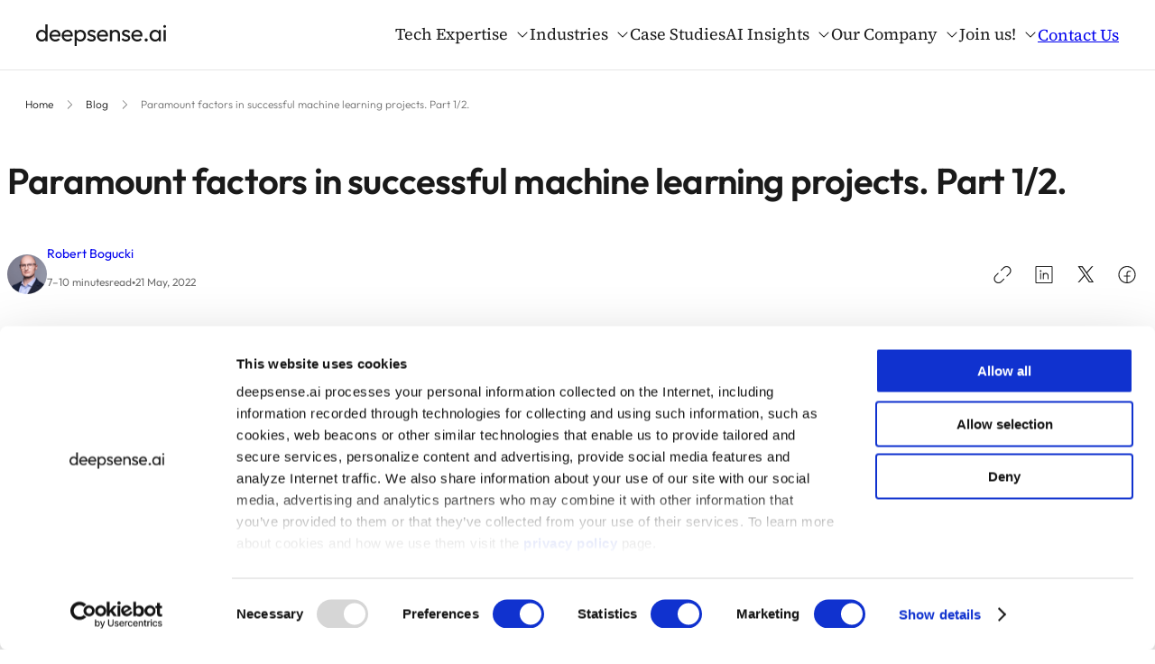

--- FILE ---
content_type: text/html
request_url: https://deepsense.ai/blog/paramount-factors-in-successful-machine-learning-projects-part-1-2/
body_size: 35614
content:
<!DOCTYPE html>
<html lang="en-US" class="hide-header">
<head>
	<meta charset="UTF-8">
	<meta name="viewport" content="width=device-width, initial-scale=1">
<meta name="robots" content="index, follow, max-image-preview:large, max-snippet:-1, max-video-preview:-1">
	<style type="text/css"></style><style>img:is([sizes="auto" i], [sizes^="auto," i]) { contain-intrinsic-size: 3000px 1500px }</style>
	<link rel="preload" as="image" href="https://deepsense.ai/wp-content/uploads/2024/11/r1.png"><script> var img = new Image(); img.fetchpriority = 'high'; img.src = 'https://deepsense.ai/wp-content/uploads/2024/11/r1.png';</script>
	<!-- This site is optimized with the Yoast SEO plugin v26.1.1 - https://yoast.com/wordpress/plugins/seo/ -->
	<link rel="canonical" href="https://deepsense.ai/blog/paramount-factors-in-successful-machine-learning-projects-part-1-2/">
	<meta property="og:locale" content="en_US">
	<meta property="og:type" content="article">
	<meta property="og:title" content="Paramount factors in successful machine learning projects. Part 1/2. - deepsense.ai">
	<meta property="og:description" content="Much has been said about the effective running of machine learning projects. However, the topic keeps coming up. It is vital to remember that the purpose of ML projects is not modeling itself, but achieving defined business goals.">
	<meta property="og:url" content="https://deepsense.ai/blog/paramount-factors-in-successful-machine-learning-projects-part-1-2/">
	<meta property="og:site_name" content="deepsense.ai">
	<meta property="article:published_time" content="2022-05-21T14:26:31+00:00">
	<meta property="article:modified_time" content="2025-01-20T09:04:50+00:00">
	<meta property="og:image" content="https://deepsense.ai/wp-content/smush-webp/2024/11/Paramount-factors-in-successful-machine-learning-projects.jpeg.webp">
	<meta property="og:image:width" content="1140">
	<meta property="og:image:height" content="337">
	<meta property="og:image:type" content="image/jpeg">
	<meta name="author" content="Robert Bogucki">
	<meta name="twitter:card" content="summary_large_image">
	<meta name="twitter:creator" content="@robibok">
	<meta name="twitter:label1" content="Written by">
	<meta name="twitter:data1" content="Robert Bogucki">
	<meta name="twitter:label2" content="Est. reading time">
	<meta name="twitter:data2" content="8 minutes">
	<script type="application/ld+json" class="yoast-schema-graph">{"@context":"https://schema.org","@graph":[{"@type":"Article","@id":"https://deepsense.ai/blog/paramount-factors-in-successful-machine-learning-projects-part-1-2/#article","isPartOf":{"@id":"https://deepsense.ai/blog/paramount-factors-in-successful-machine-learning-projects-part-1-2/"},"author":{"name":"Robert Bogucki","@id":"https://deepsense.ai/#/schema/person/120262bf0a3fe4225d6944683b8f903f"},"headline":"Paramount factors in&nbsp;successful machine learning projects. Part 1/2.","datePublished":"2022-05-21T14:26:31+00:00","dateModified":"2025-01-20T09:04:50+00:00","mainEntityOfPage":{"@id":"https://deepsense.ai/blog/paramount-factors-in-successful-machine-learning-projects-part-1-2/"},"wordCount":1699,"publisher":{"@id":"https://deepsense.ai/#organization"},"image":{"@id":"https://deepsense.ai/blog/paramount-factors-in-successful-machine-learning-projects-part-1-2/#primaryimage"},"thumbnailUrl":"https://deepsense.ai/wp-content/smush-webp/2024/11/Paramount-factors-in-successful-machine-learning-projects.jpeg.webp","keywords":["Machine Learning"],"articleSection":["Blog posts","Machine learning"],"inLanguage":"en-US"},{"@type":"WebPage","@id":"https://deepsense.ai/blog/paramount-factors-in-successful-machine-learning-projects-part-1-2/","url":"https://deepsense.ai/blog/paramount-factors-in-successful-machine-learning-projects-part-1-2/","name":"Paramount factors in successful machine learning projects. Part 1/2. - deepsense.ai","isPartOf":{"@id":"https://deepsense.ai/#website"},"primaryImageOfPage":{"@id":"https://deepsense.ai/blog/paramount-factors-in-successful-machine-learning-projects-part-1-2/#primaryimage"},"image":{"@id":"https://deepsense.ai/blog/paramount-factors-in-successful-machine-learning-projects-part-1-2/#primaryimage"},"thumbnailUrl":"https://deepsense.ai/wp-content/smush-webp/2024/11/Paramount-factors-in-successful-machine-learning-projects.jpeg.webp","datePublished":"2022-05-21T14:26:31+00:00","dateModified":"2025-01-20T09:04:50+00:00","breadcrumb":{"@id":"https://deepsense.ai/blog/paramount-factors-in-successful-machine-learning-projects-part-1-2/#breadcrumb"},"inLanguage":"en-US","potentialAction":[{"@type":"ReadAction","target":["https://deepsense.ai/blog/paramount-factors-in-successful-machine-learning-projects-part-1-2/"]}]},{"@type":"ImageObject","inLanguage":"en-US","@id":"https://deepsense.ai/blog/paramount-factors-in-successful-machine-learning-projects-part-1-2/#primaryimage","url":"https://deepsense.ai/wp-content/smush-webp/2024/11/Paramount-factors-in-successful-machine-learning-projects.jpeg.webp","contentUrl":"https://deepsense.ai/wp-content/smush-webp/2024/11/Paramount-factors-in-successful-machine-learning-projects.jpeg.webp","width":1140,"height":337,"caption":"Paramount factors in successful machine learning projects"},{"@type":"BreadcrumbList","@id":"https://deepsense.ai/blog/paramount-factors-in-successful-machine-learning-projects-part-1-2/#breadcrumb","itemListElement":[{"@type":"ListItem","position":1,"name":"Home","item":"https://deepsense.ai/"},{"@type":"ListItem","position":2,"name":"Blog","item":"https://deepsense.ai/blog/"},{"@type":"ListItem","position":3,"name":"Paramount factors in successful machine learning projects. Part 1/2."}]},{"@type":"WebSite","@id":"https://deepsense.ai/#website","url":"https://deepsense.ai/","name":"Deepsense","description":"","publisher":{"@id":"https://deepsense.ai/#organization"},"potentialAction":[{"@type":"SearchAction","target":{"@type":"EntryPoint","urlTemplate":"https://deepsense.ai/?s={search_term_string}"},"query-input":{"@type":"PropertyValueSpecification","valueRequired":true,"valueName":"search_term_string"}}],"inLanguage":"en-US"},{"@type":"Organization","@id":"https://deepsense.ai/#organization","name":"Deepsense","url":"https://deepsense.ai/","logo":{"@type":"ImageObject","inLanguage":"en-US","@id":"https://deepsense.ai/#/schema/logo/image/","url":"https://deepsense.ai/wp-content/uploads/2024/10/deepsenseai.svg","contentUrl":"https://deepsense.ai/wp-content/uploads/2024/10/deepsenseai.svg","caption":"Deepsense"},"image":{"@id":"https://deepsense.ai/#/schema/logo/image/"}},{"@type":"Person","@id":"https://deepsense.ai/#/schema/person/120262bf0a3fe4225d6944683b8f903f","name":"Robert Bogucki","image":{"@type":"ImageObject","inLanguage":"en-US","@id":"https://deepsense.ai/#/schema/person/image/3ec65f04c3a59be4278287b9f8cf4407","url":"https://deepsense.ai/wp-content/smush-webp/2024/12/Robert-Bogucki-2_small.png.webp","contentUrl":"https://deepsense.ai/wp-content/smush-webp/2024/12/Robert-Bogucki-2_small.png.webp","caption":"Robert Bogucki"},"description":"Chief Executive Officer","sameAs":["https://www.linkedin.com/in/robert-bogucki/","https://x.com/robibok"],"url":"https://deepsense.ai/blog/author/robert-bogucki/","jobTitle":"Robert is the Founder &amp; CEO of deepsense.ai. He focuses on bridging the gap between cutting-edge AI technologies and real-life business challenges with his team. Robert also lectures on machine learning at the university level and is an award-winning competitor on Kaggle, an online community of data scientists and machine learning enthusiasts. In addition, he offers his expertise by investing in early-stage startups as an angel investor and venture partner. Before establishing deepsense.ai, Robert co-founded CodiLime, a software development company, and gained valuable experience at UBS. He earned dual master&rsquo;s degrees in mathematics and computer science from the University of Warsaw. Further, he developed leadership skills at the Center of Leadership and Stanford Graduate School of Business."}]}</script>
	<!-- / Yoast SEO plugin. -->


<title>Paramount factors in successful machine learning projects. Part 1/2. - deepsense.ai</title>
<link rel="dns-prefetch" href="//www.google.com">
		<style>
			.lazyload,
			.lazyloading {
				max-width: 100%;
			}
		</style>
		<script>
window._wpemojiSettings = {"baseUrl":"https:\/\/s.w.org\/images\/core\/emoji\/16.0.1\/72x72\/","ext":".png","svgUrl":"https:\/\/s.w.org\/images\/core\/emoji\/16.0.1\/svg\/","svgExt":".svg","source":{"concatemoji":"https:\/\/deepsense.ai\/wp-includes\/js\/wp-emoji-release.min.js?ver=6.8.3"}};
/*! This file is auto-generated */
!function(s,n){var o,i,e;function c(e){try{var t={supportTests:e,timestamp:(new Date).valueOf()};sessionStorage.setItem(o,JSON.stringify(t))}catch(e){}}function p(e,t,n){e.clearRect(0,0,e.canvas.width,e.canvas.height),e.fillText(t,0,0);var t=new Uint32Array(e.getImageData(0,0,e.canvas.width,e.canvas.height).data),a=(e.clearRect(0,0,e.canvas.width,e.canvas.height),e.fillText(n,0,0),new Uint32Array(e.getImageData(0,0,e.canvas.width,e.canvas.height).data));return t.every(function(e,t){return e===a[t]})}function u(e,t){e.clearRect(0,0,e.canvas.width,e.canvas.height),e.fillText(t,0,0);for(var n=e.getImageData(16,16,1,1),a=0;a<n.data.length;a++)if(0!==n.data[a])return!1;return!0}function f(e,t,n,a){switch(t){case"flag":return n(e,"\ud83c\udff3\ufe0f\u200d\u26a7\ufe0f","\ud83c\udff3\ufe0f\u200b\u26a7\ufe0f")?!1:!n(e,"\ud83c\udde8\ud83c\uddf6","\ud83c\udde8\u200b\ud83c\uddf6")&&!n(e,"\ud83c\udff4\udb40\udc67\udb40\udc62\udb40\udc65\udb40\udc6e\udb40\udc67\udb40\udc7f","\ud83c\udff4\u200b\udb40\udc67\u200b\udb40\udc62\u200b\udb40\udc65\u200b\udb40\udc6e\u200b\udb40\udc67\u200b\udb40\udc7f");case"emoji":return!a(e,"\ud83e\udedf")}return!1}function g(e,t,n,a){var r="undefined"!=typeof WorkerGlobalScope&&self instanceof WorkerGlobalScope?new OffscreenCanvas(300,150):s.createElement("canvas"),o=r.getContext("2d",{willReadFrequently:!0}),i=(o.textBaseline="top",o.font="600 32px Arial",{});return e.forEach(function(e){i[e]=t(o,e,n,a)}),i}function t(e){var t=s.createElement("script");t.src=e,t.defer=!0,s.head.appendChild(t)}"undefined"!=typeof Promise&&(o="wpEmojiSettingsSupports",i=["flag","emoji"],n.supports={everything:!0,everythingExceptFlag:!0},e=new Promise(function(e){s.addEventListener("DOMContentLoaded",e,{once:!0})}),new Promise(function(t){var n=function(){try{var e=JSON.parse(sessionStorage.getItem(o));if("object"==typeof e&&"number"==typeof e.timestamp&&(new Date).valueOf()<e.timestamp+604800&&"object"==typeof e.supportTests)return e.supportTests}catch(e){}return null}();if(!n){if("undefined"!=typeof Worker&&"undefined"!=typeof OffscreenCanvas&&"undefined"!=typeof URL&&URL.createObjectURL&&"undefined"!=typeof Blob)try{var e="postMessage("+g.toString()+"("+[JSON.stringify(i),f.toString(),p.toString(),u.toString()].join(",")+"));",a=new Blob([e],{type:"text/javascript"}),r=new Worker(URL.createObjectURL(a),{name:"wpTestEmojiSupports"});return void(r.onmessage=function(e){c(n=e.data),r.terminate(),t(n)})}catch(e){}c(n=g(i,f,p,u))}t(n)}).then(function(e){for(var t in e)n.supports[t]=e[t],n.supports.everything=n.supports.everything&&n.supports[t],"flag"!==t&&(n.supports.everythingExceptFlag=n.supports.everythingExceptFlag&&n.supports[t]);n.supports.everythingExceptFlag=n.supports.everythingExceptFlag&&!n.supports.flag,n.DOMReady=!1,n.readyCallback=function(){n.DOMReady=!0}}).then(function(){return e}).then(function(){var e;n.supports.everything||(n.readyCallback(),(e=n.source||{}).concatemoji?t(e.concatemoji):e.wpemoji&&e.twemoji&&(t(e.twemoji),t(e.wpemoji)))}))}((window,document),window._wpemojiSettings);
</script>
<style id="wp-block-site-logo-inline-css">
.wp-block-site-logo{box-sizing:border-box;line-height:0}.wp-block-site-logo a{display:inline-block;line-height:0}.wp-block-site-logo.is-default-size img{height:auto;width:120px}.wp-block-site-logo img{height:auto;max-width:100%}.wp-block-site-logo a,.wp-block-site-logo img{border-radius:inherit}.wp-block-site-logo.aligncenter{margin-left:auto;margin-right:auto;text-align:center}:root :where(.wp-block-site-logo.is-style-rounded){border-radius:9999px}
</style>
<style id="wp-block-group-inline-css">
.wp-block-group{box-sizing:border-box}:where(.wp-block-group.wp-block-group-is-layout-constrained){position:relative}
</style>
<style id="wp-block-navigation-link-inline-css">
.wp-block-navigation .wp-block-navigation-item__label{overflow-wrap:break-word}.wp-block-navigation .wp-block-navigation-item__description{display:none}.link-ui-tools{outline:1px solid #f0f0f0;padding:8px}.link-ui-block-inserter{padding-top:8px}.link-ui-block-inserter__back{margin-left:8px;text-transform:uppercase}
</style>
<style id="wp-block-button-inline-css">
.wp-block-button__link{align-content:center;box-sizing:border-box;cursor:pointer;display:inline-block;height:100%;text-align:center;word-break:break-word}.wp-block-button__link.aligncenter{text-align:center}.wp-block-button__link.alignright{text-align:right}:where(.wp-block-button__link){border-radius:9999px;box-shadow:none;padding:calc(.667em + 2px) calc(1.333em + 2px);text-decoration:none}.wp-block-button[style*=text-decoration] .wp-block-button__link{text-decoration:inherit}.wp-block-buttons>.wp-block-button.has-custom-width{max-width:none}.wp-block-buttons>.wp-block-button.has-custom-width .wp-block-button__link{width:100%}.wp-block-buttons>.wp-block-button.has-custom-font-size .wp-block-button__link{font-size:inherit}.wp-block-buttons>.wp-block-button.wp-block-button__width-25{width:calc(25% - var(--wp--style--block-gap, .5em)*.75)}.wp-block-buttons>.wp-block-button.wp-block-button__width-50{width:calc(50% - var(--wp--style--block-gap, .5em)*.5)}.wp-block-buttons>.wp-block-button.wp-block-button__width-75{width:calc(75% - var(--wp--style--block-gap, .5em)*.25)}.wp-block-buttons>.wp-block-button.wp-block-button__width-100{flex-basis:100%;width:100%}.wp-block-buttons.is-vertical>.wp-block-button.wp-block-button__width-25{width:25%}.wp-block-buttons.is-vertical>.wp-block-button.wp-block-button__width-50{width:50%}.wp-block-buttons.is-vertical>.wp-block-button.wp-block-button__width-75{width:75%}.wp-block-button.is-style-squared,.wp-block-button__link.wp-block-button.is-style-squared{border-radius:0}.wp-block-button.no-border-radius,.wp-block-button__link.no-border-radius{border-radius:0!important}:root :where(.wp-block-button .wp-block-button__link.is-style-outline),:root :where(.wp-block-button.is-style-outline>.wp-block-button__link){border:2px solid;padding:.667em 1.333em}:root :where(.wp-block-button .wp-block-button__link.is-style-outline:not(.has-text-color)),:root :where(.wp-block-button.is-style-outline>.wp-block-button__link:not(.has-text-color)){color:currentColor}:root :where(.wp-block-button .wp-block-button__link.is-style-outline:not(.has-background)),:root :where(.wp-block-button.is-style-outline>.wp-block-button__link:not(.has-background)){background-color:initial;background-image:none}
</style>
<style id="wp-block-buttons-inline-css">
.wp-block-buttons{box-sizing:border-box}.wp-block-buttons.is-vertical{flex-direction:column}.wp-block-buttons.is-vertical>.wp-block-button:last-child{margin-bottom:0}.wp-block-buttons>.wp-block-button{display:inline-block;margin:0}.wp-block-buttons.is-content-justification-left{justify-content:flex-start}.wp-block-buttons.is-content-justification-left.is-vertical{align-items:flex-start}.wp-block-buttons.is-content-justification-center{justify-content:center}.wp-block-buttons.is-content-justification-center.is-vertical{align-items:center}.wp-block-buttons.is-content-justification-right{justify-content:flex-end}.wp-block-buttons.is-content-justification-right.is-vertical{align-items:flex-end}.wp-block-buttons.is-content-justification-space-between{justify-content:space-between}.wp-block-buttons.aligncenter{text-align:center}.wp-block-buttons:not(.is-content-justification-space-between,.is-content-justification-right,.is-content-justification-left,.is-content-justification-center) .wp-block-button.aligncenter{margin-left:auto;margin-right:auto;width:100%}.wp-block-buttons[style*=text-decoration] .wp-block-button,.wp-block-buttons[style*=text-decoration] .wp-block-button__link{text-decoration:inherit}.wp-block-buttons.has-custom-font-size .wp-block-button__link{font-size:inherit}.wp-block-buttons .wp-block-button__link{width:100%}.wp-block-button.aligncenter{text-align:center}
</style>
<link onload='this.media="all"' rel="stylesheet" id="wp-block-navigation-css" href="https://deepsense.ai/wp-content/plugins/gutenberg/build/block-library/blocks/navigation/style.css?ver=21.8.0" media="all">
<style id="wp-block-paragraph-inline-css">
.is-small-text{font-size:.875em}.is-regular-text{font-size:1em}.is-large-text{font-size:2.25em}.is-larger-text{font-size:3em}.has-drop-cap:not(:focus):first-letter{float:left;font-size:8.4em;font-style:normal;font-weight:100;line-height:.68;margin:.05em .1em 0 0;text-transform:uppercase}body.rtl .has-drop-cap:not(:focus):first-letter{float:none;margin-left:.1em}p.has-drop-cap.has-background{overflow:hidden}:root :where(p.has-background){padding:1.25em 2.375em}:where(p.has-text-color:not(.has-link-color)) a{color:inherit}p.has-text-align-left[style*="writing-mode:vertical-lr"],p.has-text-align-right[style*="writing-mode:vertical-rl"]{rotate:180deg}
</style>
<style id="wp-block-columns-inline-css">
.wp-block-columns{align-items:normal!important;box-sizing:border-box;display:flex;flex-wrap:wrap!important}@media (min-width:782px){.wp-block-columns{flex-wrap:nowrap!important}}.wp-block-columns.are-vertically-aligned-top{align-items:flex-start}.wp-block-columns.are-vertically-aligned-center{align-items:center}.wp-block-columns.are-vertically-aligned-bottom{align-items:flex-end}@media (max-width:781px){.wp-block-columns:not(.is-not-stacked-on-mobile)>.wp-block-column{flex-basis:100%!important}}@media (min-width:782px){.wp-block-columns:not(.is-not-stacked-on-mobile)>.wp-block-column{flex-basis:0;flex-grow:1}.wp-block-columns:not(.is-not-stacked-on-mobile)>.wp-block-column[style*=flex-basis]{flex-grow:0}}.wp-block-columns.is-not-stacked-on-mobile{flex-wrap:nowrap!important}.wp-block-columns.is-not-stacked-on-mobile>.wp-block-column{flex-basis:0;flex-grow:1}.wp-block-columns.is-not-stacked-on-mobile>.wp-block-column[style*=flex-basis]{flex-grow:0}:where(.wp-block-columns){margin-bottom:1.75em}:where(.wp-block-columns.has-background){padding:1.25em 2.375em}.wp-block-column{flex-grow:1;min-width:0;overflow-wrap:break-word;word-break:break-word}.wp-block-column.is-vertically-aligned-top{align-self:flex-start}.wp-block-column.is-vertically-aligned-center{align-self:center}.wp-block-column.is-vertically-aligned-bottom{align-self:flex-end}.wp-block-column.is-vertically-aligned-stretch{align-self:stretch}.wp-block-column.is-vertically-aligned-bottom,.wp-block-column.is-vertically-aligned-center,.wp-block-column.is-vertically-aligned-top{width:100%}
</style>
<link onload='this.media="all"' rel="stylesheet" id="otter-animation-css" href="https://deepsense.ai/wp-content/plugins/blocks-animation/build/animation/index.css?ver=85c87361b4be0dc88708" media="print">
<style id="wp-block-post-title-inline-css">
.wp-block-post-title{box-sizing:border-box;word-break:break-word}.wp-block-post-title :where(a){display:inline-block;font-family:inherit;font-size:inherit;font-style:inherit;font-weight:inherit;letter-spacing:inherit;line-height:inherit;text-decoration:inherit}
</style>
<style id="wp-block-avatar-inline-css">
.wp-block-avatar{line-height:0}.wp-block-avatar,.wp-block-avatar img{box-sizing:border-box}.wp-block-avatar.aligncenter{text-align:center}
</style>
<style id="wp-block-post-author-name-inline-css">
.wp-block-post-author-name{box-sizing:border-box}
</style>
<style id="wp-block-post-time-to-read-inline-css">
.wp-block-post-time-to-read{box-sizing:border-box}
</style>
<style id="wp-block-post-date-inline-css">
.wp-block-post-date{box-sizing:border-box}
</style>
<style id="jetpack-block-sharing-button-inline-css">
a.jetpack-sharing-button__button{color:inherit}.jetpack-sharing-button__button{align-items:center;background:#fff;border-radius:4px;box-shadow:0 1px 2px #0000001f,0 0 0 1px #0000001f;color:inherit;cursor:default;display:flex;flex-direction:row;font-size:inherit;font-weight:500;height:auto;justify-content:center;line-height:23px;margin:4px 4px 0;padding:4px 9px 3px;text-decoration:none}.jetpack-sharing-button__button svg{height:1.5em;width:1.5em;fill:currentColor}.jetpack-sharing-button__button:hover{box-shadow:0 1px 2px #00000038,0 0 0 1px #00000038;cursor:pointer}.jetpack-sharing-button__button.components-button{font-size:inherit;padding:4px 11px 3px 9px}.jetpack-sharing-button__button.style-icon{border:0;border-radius:50%;box-shadow:none;color:#fff;height:auto;line-height:1;margin-bottom:0;padding:7px;position:relative;top:-2px;width:auto}.jetpack-sharing-button__button.style-icon.share-bluesky{background:#0085ff}.jetpack-sharing-button__button.style-icon.share-x{background:#000}.jetpack-sharing-button__button.style-icon.share-print{background:#c5c2c2}.jetpack-sharing-button__button.style-icon.share-reddit{background:#5f99cf}.jetpack-sharing-button__button.style-icon.share-facebook{background:#0866ff}.jetpack-sharing-button__button.style-icon.share-linkedin{background:#0976b4}.jetpack-sharing-button__button.style-icon.share-mail{background:#c5c2c2}.jetpack-sharing-button__button.style-icon.share-twitter{background:#55acee}.jetpack-sharing-button__button.style-icon.share-tumblr{background:#35465c}.jetpack-sharing-button__button.style-icon.share-pinterest{background:#cc2127}.jetpack-sharing-button__button.style-icon.share-pocket{background:#ee4256}.jetpack-sharing-button__button.style-icon.share-telegram{background:#08c}.jetpack-sharing-button__button.style-icon.share-threads{background:#000}.jetpack-sharing-button__button.style-icon.share-whatsapp{background:#43d854}.jetpack-sharing-button__button.style-icon.share-mastodon{background:#6364ff}.jetpack-sharing-button__button.style-icon.share-nextdoor{background:#8ed500}.jetpack-sharing-button__button.style-icon.share-share{background:#000}.jetpack-sharing-button__button.style-icon.is-custom{padding:8px;top:2px}.jetpack-sharing-button__button.style-icon-text{margin-inline-end:4px;padding-inline-end:11px}.style-icon .jetpack-sharing-button__service-label,.style-text .sharing-buttons-preview-button__custom-icon,.style-text .social-logo{display:none}.jetpack-sharing-button__list-item{display:flex;flex-direction:row;flex-wrap:wrap;gap:5px;list-style-type:none;padding:0}.jetpack-sharing-button__list-item:first-child .jetpack-sharing-button__button{margin-inline-start:0}.style-icon-text .jetpack-sharing-button__service-label{margin-inline-start:5px}.tooltip{display:inline-block;position:relative}.tooltip .tooltiptext{background-color:#555;border-radius:6px;bottom:120%;color:#fff;display:none;padding:5px;position:absolute;text-align:center;width:5.5em}
</style>
<style id="jetpack-sharing-buttons-style-inline-css">
.jetpack-sharing-buttons__services-list{display:flex;flex-direction:row;flex-wrap:wrap;gap:0;list-style-type:none;margin:5px;padding:0}.jetpack-sharing-buttons__services-list.has-small-icon-size{font-size:12px}.jetpack-sharing-buttons__services-list.has-normal-icon-size{font-size:16px}.jetpack-sharing-buttons__services-list.has-large-icon-size{font-size:24px}.jetpack-sharing-buttons__services-list.has-huge-icon-size{font-size:36px}@media print{.jetpack-sharing-buttons__services-list{display:none!important}}.editor-styles-wrapper .wp-block-jetpack-sharing-buttons{gap:0;padding-inline-start:0}ul.jetpack-sharing-buttons__services-list.has-background{padding:1.25em 2.375em}
</style>
<style id="wp-block-post-featured-image-inline-css">
.wp-block-post-featured-image{margin-left:0;margin-right:0}.wp-block-post-featured-image a{display:block;height:100%}.wp-block-post-featured-image :where(img){box-sizing:border-box;height:auto;max-width:100%;vertical-align:bottom;width:100%}.wp-block-post-featured-image.alignfull img,.wp-block-post-featured-image.alignwide img{width:100%}.wp-block-post-featured-image .wp-block-post-featured-image__overlay.has-background-dim{background-color:#000;inset:0;position:absolute}.wp-block-post-featured-image{position:relative}.wp-block-post-featured-image .wp-block-post-featured-image__overlay.has-background-gradient{background-color:initial}.wp-block-post-featured-image .wp-block-post-featured-image__overlay.has-background-dim-0{opacity:0}.wp-block-post-featured-image .wp-block-post-featured-image__overlay.has-background-dim-10{opacity:.1}.wp-block-post-featured-image .wp-block-post-featured-image__overlay.has-background-dim-20{opacity:.2}.wp-block-post-featured-image .wp-block-post-featured-image__overlay.has-background-dim-30{opacity:.3}.wp-block-post-featured-image .wp-block-post-featured-image__overlay.has-background-dim-40{opacity:.4}.wp-block-post-featured-image .wp-block-post-featured-image__overlay.has-background-dim-50{opacity:.5}.wp-block-post-featured-image .wp-block-post-featured-image__overlay.has-background-dim-60{opacity:.6}.wp-block-post-featured-image .wp-block-post-featured-image__overlay.has-background-dim-70{opacity:.7}.wp-block-post-featured-image .wp-block-post-featured-image__overlay.has-background-dim-80{opacity:.8}.wp-block-post-featured-image .wp-block-post-featured-image__overlay.has-background-dim-90{opacity:.9}.wp-block-post-featured-image .wp-block-post-featured-image__overlay.has-background-dim-100{opacity:1}.wp-block-post-featured-image:where(.alignleft,.alignright){width:100%}
</style>
<style id="wp-block-table-of-contents-inline-css">
:root :where(.wp-block-table-of-contents){box-sizing:border-box}
</style>
<style id="wp-block-heading-inline-css">
h1.has-background,h2.has-background,h3.has-background,h4.has-background,h5.has-background,h6.has-background{padding:1.25em 2.375em}h1.has-text-align-left[style*=writing-mode]:where([style*=vertical-lr]),h1.has-text-align-right[style*=writing-mode]:where([style*=vertical-rl]),h2.has-text-align-left[style*=writing-mode]:where([style*=vertical-lr]),h2.has-text-align-right[style*=writing-mode]:where([style*=vertical-rl]),h3.has-text-align-left[style*=writing-mode]:where([style*=vertical-lr]),h3.has-text-align-right[style*=writing-mode]:where([style*=vertical-rl]),h4.has-text-align-left[style*=writing-mode]:where([style*=vertical-lr]),h4.has-text-align-right[style*=writing-mode]:where([style*=vertical-rl]),h5.has-text-align-left[style*=writing-mode]:where([style*=vertical-lr]),h5.has-text-align-right[style*=writing-mode]:where([style*=vertical-rl]),h6.has-text-align-left[style*=writing-mode]:where([style*=vertical-lr]),h6.has-text-align-right[style*=writing-mode]:where([style*=vertical-rl]){rotate:180deg}
</style>
<style id="wp-block-list-inline-css">
ol,ul{box-sizing:border-box}:root :where(.wp-block-list.has-background){padding:1.25em 2.375em}
</style>
<style id="wp-block-post-content-inline-css">
.wp-block-post-content{display:flow-root}
</style>
<style id="wp-block-post-author-inline-css">
.wp-block-post-author{box-sizing:border-box;display:flex;flex-wrap:wrap}.wp-block-post-author__byline{font-size:.5em;margin-bottom:0;margin-top:0;width:100%}.wp-block-post-author__avatar{margin-right:1em}.wp-block-post-author__bio{font-size:.7em;margin-bottom:.7em}.wp-block-post-author__content{flex-basis:0;flex-grow:1}.wp-block-post-author__name{margin:0}
</style>
<style id="acf-authorlinks-style-inline-css">
.c-icon svg{
    width: 24px;
    height: 24px;
}
.c-icon path{
    fill: #1a1a1a;
    transition: fill 0.1s ease;
}
.c-icon:hover path{
    fill: #1B54FF;
}

.c-icon-list{
    display: flex;
    justify-content: flex-start;
    align-items: center;
    margin: 0;
    padding: 0;
    list-style: none;
    gap: 12px;
}
.c-author-link{
    margin:0;
}
.c-author-link a{
    text-decoration: none;
    color:#1B54FF!important;
    font-size: 14px;
    font-weight: 300;
    line-height: 120%; /* 16.8px */
}
.c-author-link:hover a{
    text-decoration: underline;
}
</style>
<style id="wp-block-post-terms-inline-css">
.wp-block-post-terms{box-sizing:border-box}.wp-block-post-terms .wp-block-post-terms__separator{white-space:pre-wrap}
</style>
<style id="wp-block-post-template-inline-css">
.wp-block-post-template{box-sizing:border-box;list-style:none;margin-bottom:0;margin-top:0;max-width:100%;padding:0}.wp-block-post-template.is-flex-container{display:flex;flex-direction:row;flex-wrap:wrap;gap:1.25em}.wp-block-post-template.is-flex-container>li{margin:0;width:100%}@media (min-width:600px){.wp-block-post-template.is-flex-container.is-flex-container.columns-2>li{width:calc(50% - .625em)}.wp-block-post-template.is-flex-container.is-flex-container.columns-3>li{width:calc(33.33333% - .83333em)}.wp-block-post-template.is-flex-container.is-flex-container.columns-4>li{width:calc(25% - .9375em)}.wp-block-post-template.is-flex-container.is-flex-container.columns-5>li{width:calc(20% - 1em)}.wp-block-post-template.is-flex-container.is-flex-container.columns-6>li{width:calc(16.66667% - 1.04167em)}}@media (max-width:600px){.wp-block-post-template-is-layout-grid.wp-block-post-template-is-layout-grid.wp-block-post-template-is-layout-grid.wp-block-post-template-is-layout-grid{grid-template-columns:1fr}}.wp-block-post-template-is-layout-constrained>li>.alignright,.wp-block-post-template-is-layout-flow>li>.alignright{float:right;margin-inline-end:0;margin-inline-start:2em}.wp-block-post-template-is-layout-constrained>li>.alignleft,.wp-block-post-template-is-layout-flow>li>.alignleft{float:left;margin-inline-end:2em;margin-inline-start:0}.wp-block-post-template-is-layout-constrained>li>.aligncenter,.wp-block-post-template-is-layout-flow>li>.aligncenter{margin-inline-end:auto;margin-inline-start:auto}
</style>
<link onload='this.media="all"' rel="stylesheet" id="wp-block-image-css" href="https://deepsense.ai/wp-content/plugins/gutenberg/build/block-library/blocks/image/style.css?ver=21.8.0" media="print">
<link onload='this.media="all"' rel="stylesheet" id="wp-block-social-links-css" href="https://deepsense.ai/wp-content/plugins/gutenberg/build/block-library/blocks/social-links/style.css?ver=21.8.0" media="print">
<style id="wp-block-spacer-inline-css">
.wp-block-spacer{clear:both}
</style>
<link onload='this.media="all"' rel="stylesheet" id="wp-block-library-css" href="https://deepsense.ai/wp-content/plugins/gutenberg/build/block-library/common.css?ver=21.8.0" media="print">
<style id="global-styles-inline-css">
:root{--wp--preset--aspect-ratio--square: 1;--wp--preset--aspect-ratio--4-3: 4/3;--wp--preset--aspect-ratio--3-4: 3/4;--wp--preset--aspect-ratio--3-2: 3/2;--wp--preset--aspect-ratio--2-3: 2/3;--wp--preset--aspect-ratio--16-9: 16/9;--wp--preset--aspect-ratio--9-16: 9/16;--wp--preset--color--black: #1A1A1A;--wp--preset--color--cyan-bluish-gray: #abb8c3;--wp--preset--color--white: #FFFFFF;--wp--preset--color--pale-pink: #f78da7;--wp--preset--color--vivid-red: #cf2e2e;--wp--preset--color--luminous-vivid-orange: #ff6900;--wp--preset--color--luminous-vivid-amber: #fcb900;--wp--preset--color--light-green-cyan: #7bdcb5;--wp--preset--color--vivid-green-cyan: #00d084;--wp--preset--color--pale-cyan-blue: #8ed1fc;--wp--preset--color--vivid-cyan-blue: #0693e3;--wp--preset--color--vivid-purple: #9b51e0;--wp--preset--color--blue: #1B54FF;--wp--preset--color--gray: #707070;--wp--preset--color--stroke: #E6E6E6;--wp--preset--color--gray-50: #F7F7F7;--wp--preset--color--gray-200: #F2F2F2;--wp--preset--color--gray-400: #E6E6E6;--wp--preset--color--gray-500: #B2B2B2;--wp--preset--color--gray-600: #8C8C8C;--wp--preset--color--gray-800: #333333;--wp--preset--gradient--vivid-cyan-blue-to-vivid-purple: linear-gradient(135deg,rgb(6,147,227) 0%,rgb(155,81,224) 100%);--wp--preset--gradient--light-green-cyan-to-vivid-green-cyan: linear-gradient(135deg,rgb(122,220,180) 0%,rgb(0,208,130) 100%);--wp--preset--gradient--luminous-vivid-amber-to-luminous-vivid-orange: linear-gradient(135deg,rgb(252,185,0) 0%,rgb(255,105,0) 100%);--wp--preset--gradient--luminous-vivid-orange-to-vivid-red: linear-gradient(135deg,rgb(255,105,0) 0%,rgb(207,46,46) 100%);--wp--preset--gradient--very-light-gray-to-cyan-bluish-gray: linear-gradient(135deg,rgb(238,238,238) 0%,rgb(169,184,195) 100%);--wp--preset--gradient--cool-to-warm-spectrum: linear-gradient(135deg,rgb(74,234,220) 0%,rgb(151,120,209) 20%,rgb(207,42,186) 40%,rgb(238,44,130) 60%,rgb(251,105,98) 80%,rgb(254,248,76) 100%);--wp--preset--gradient--blush-light-purple: linear-gradient(135deg,rgb(255,206,236) 0%,rgb(152,150,240) 100%);--wp--preset--gradient--blush-bordeaux: linear-gradient(135deg,rgb(254,205,165) 0%,rgb(254,45,45) 50%,rgb(107,0,62) 100%);--wp--preset--gradient--luminous-dusk: linear-gradient(135deg,rgb(255,203,112) 0%,rgb(199,81,192) 50%,rgb(65,88,208) 100%);--wp--preset--gradient--pale-ocean: linear-gradient(135deg,rgb(255,245,203) 0%,rgb(182,227,212) 50%,rgb(51,167,181) 100%);--wp--preset--gradient--electric-grass: linear-gradient(135deg,rgb(202,248,128) 0%,rgb(113,206,126) 100%);--wp--preset--gradient--midnight: linear-gradient(135deg,rgb(2,3,129) 0%,rgb(40,116,252) 100%);--wp--preset--font-size--small: 1rem;--wp--preset--font-size--medium: 1.563rem;--wp--preset--font-size--large: 2rem;--wp--preset--font-size--x-large: 42px;--wp--preset--font-size--extra-small: 0,75rem;--wp--preset--font-size--normal: 1,125rem;--wp--preset--font-family--outfit: Outfit, sans-serif;--wp--preset--font-family--source-serif-4: "Source Serif 4", serif;--wp--preset--spacing--20: 0.44rem;--wp--preset--spacing--30: 0.67rem;--wp--preset--spacing--40: 1rem;--wp--preset--spacing--50: 1.5rem;--wp--preset--spacing--60: 2.25rem;--wp--preset--spacing--70: 3.38rem;--wp--preset--spacing--80: 5.06rem;--wp--preset--shadow--natural: 6px 6px 9px rgba(0, 0, 0, 0.2);--wp--preset--shadow--deep: 12px 12px 50px rgba(0, 0, 0, 0.4);--wp--preset--shadow--sharp: 6px 6px 0px rgba(0, 0, 0, 0.2);--wp--preset--shadow--outlined: 6px 6px 0px -3px rgb(255, 255, 255), 6px 6px rgb(0, 0, 0);--wp--preset--shadow--crisp: 6px 6px 0px rgb(0, 0, 0);}:root { --wp--style--global--content-size: 800px;--wp--style--global--wide-size: 1280px; }:where(body) { margin: 0; }.wp-site-blocks > .alignleft { float: left; margin-right: 2em; }.wp-site-blocks > .alignright { float: right; margin-left: 2em; }.wp-site-blocks > .aligncenter { justify-content: center; margin-left: auto; margin-right: auto; }:where(.wp-site-blocks) > * { margin-block-start: 32px; margin-block-end: 0; }:where(.wp-site-blocks) > :first-child { margin-block-start: 0; }:where(.wp-site-blocks) > :last-child { margin-block-end: 0; }:root { --wp--style--block-gap: 32px; }:root :where(.is-layout-flow) > :first-child{margin-block-start: 0;}:root :where(.is-layout-flow) > :last-child{margin-block-end: 0;}:root :where(.is-layout-flow) > *{margin-block-start: 32px;margin-block-end: 0;}:root :where(.is-layout-constrained) > :first-child{margin-block-start: 0;}:root :where(.is-layout-constrained) > :last-child{margin-block-end: 0;}:root :where(.is-layout-constrained) > *{margin-block-start: 32px;margin-block-end: 0;}:root :where(.is-layout-flex){gap: 32px;}:root :where(.is-layout-grid){gap: 32px;}.is-layout-flow > .alignleft{float: left;margin-inline-start: 0;margin-inline-end: 2em;}.is-layout-flow > .alignright{float: right;margin-inline-start: 2em;margin-inline-end: 0;}.is-layout-flow > .aligncenter{margin-left: auto !important;margin-right: auto !important;}.is-layout-constrained > .alignleft{float: left;margin-inline-start: 0;margin-inline-end: 2em;}.is-layout-constrained > .alignright{float: right;margin-inline-start: 2em;margin-inline-end: 0;}.is-layout-constrained > .aligncenter{margin-left: auto !important;margin-right: auto !important;}.is-layout-constrained > :where(:not(.alignleft):not(.alignright):not(.alignfull)){max-width: var(--wp--style--global--content-size);margin-left: auto !important;margin-right: auto !important;}.is-layout-constrained > .alignwide{max-width: var(--wp--style--global--wide-size);}body .is-layout-flex{display: flex;}.is-layout-flex{flex-wrap: wrap;align-items: center;}.is-layout-flex > :is(*, div){margin: 0;}body .is-layout-grid{display: grid;}.is-layout-grid > :is(*, div){margin: 0;}body{color: var(--wp--preset--color--black);font-family: var(--wp--preset--font-family--source-serif-4);font-size: clamp(1rem, 0.217vw + 0.951rem, 1.125rem);font-style: normal;font-weight: 400;line-height: 2;padding-top: 0px;padding-right: 0px;padding-bottom: 0px;padding-left: 0px;}a:where(:not(.wp-element-button)){color: var(--wp--preset--color--black);font-family: var(--wp--preset--font-family--outfit);text-decoration: underline;}:root :where(a:where(:not(.wp-element-button)):hover){color: var(--wp--preset--color--black);}h1, h2, h3, h4, h5, h6{color: var(--wp--preset--color--black);font-family: var(--wp--preset--font-family--outfit);font-style: normal;font-weight: 600;letter-spacing: -0.02em;line-height: 1.2;}h1{font-size: clamp(2.625rem, 2.391vw + 2.087rem, 4rem);}h2{font-size: clamp(1.563rem, 0.761vw + 1.391rem, 2rem);}h3{font-size: clamp(1.375rem, 0.326vw + 1.302rem, 1.563rem);}h4{font-size: clamp(1.125rem, 0.217vw + 1.076rem, 1.25rem);}h5{font-size: clamp(2.25rem, 1.304vw + 1.957rem, 3rem);}h6{font-size: clamp(2rem, 0.87vw + 1.804rem, 2.5rem);}:root :where(.wp-element-button, .wp-block-button__link){background-color: var(--wp--preset--color--black);border-radius: 3px;border-color: var(--wp--preset--color--black);border-width: 1px;border-style: solid;color: #fff;font-family: var(--wp--preset--font-family--outfit);font-size: 20px;font-style: normal;font-weight: 400;letter-spacing: inherit;line-height: 1.2;padding-top: calc(0.667em + 2px);padding-right: calc(1.333em + 2px);padding-bottom: calc(0.667em + 2px);padding-left: calc(1.333em + 2px);text-decoration: none;text-transform: inherit;}:root :where(.wp-element-button:hover, .wp-block-button__link:hover){background-color: transparent;color: var(--wp--preset--color--black);}:root :where(.wp-element-caption, .wp-block-audio figcaption, .wp-block-embed figcaption, .wp-block-gallery figcaption, .wp-block-image figcaption, .wp-block-table figcaption, .wp-block-video figcaption){color: var(--wp--preset--color--black);font-family: var(--wp--preset--font-family--outfit);}.has-black-color{color: var(--wp--preset--color--black) !important;}.has-cyan-bluish-gray-color{color: var(--wp--preset--color--cyan-bluish-gray) !important;}.has-white-color{color: var(--wp--preset--color--white) !important;}.has-pale-pink-color{color: var(--wp--preset--color--pale-pink) !important;}.has-vivid-red-color{color: var(--wp--preset--color--vivid-red) !important;}.has-luminous-vivid-orange-color{color: var(--wp--preset--color--luminous-vivid-orange) !important;}.has-luminous-vivid-amber-color{color: var(--wp--preset--color--luminous-vivid-amber) !important;}.has-light-green-cyan-color{color: var(--wp--preset--color--light-green-cyan) !important;}.has-vivid-green-cyan-color{color: var(--wp--preset--color--vivid-green-cyan) !important;}.has-pale-cyan-blue-color{color: var(--wp--preset--color--pale-cyan-blue) !important;}.has-vivid-cyan-blue-color{color: var(--wp--preset--color--vivid-cyan-blue) !important;}.has-vivid-purple-color{color: var(--wp--preset--color--vivid-purple) !important;}.has-blue-color{color: var(--wp--preset--color--blue) !important;}.has-gray-color{color: var(--wp--preset--color--gray) !important;}.has-stroke-color{color: var(--wp--preset--color--stroke) !important;}.has-gray-50-color{color: var(--wp--preset--color--gray-50) !important;}.has-gray-200-color{color: var(--wp--preset--color--gray-200) !important;}.has-gray-400-color{color: var(--wp--preset--color--gray-400) !important;}.has-gray-500-color{color: var(--wp--preset--color--gray-500) !important;}.has-gray-600-color{color: var(--wp--preset--color--gray-600) !important;}.has-gray-800-color{color: var(--wp--preset--color--gray-800) !important;}.has-black-background-color{background-color: var(--wp--preset--color--black) !important;}.has-cyan-bluish-gray-background-color{background-color: var(--wp--preset--color--cyan-bluish-gray) !important;}.has-white-background-color{background-color: var(--wp--preset--color--white) !important;}.has-pale-pink-background-color{background-color: var(--wp--preset--color--pale-pink) !important;}.has-vivid-red-background-color{background-color: var(--wp--preset--color--vivid-red) !important;}.has-luminous-vivid-orange-background-color{background-color: var(--wp--preset--color--luminous-vivid-orange) !important;}.has-luminous-vivid-amber-background-color{background-color: var(--wp--preset--color--luminous-vivid-amber) !important;}.has-light-green-cyan-background-color{background-color: var(--wp--preset--color--light-green-cyan) !important;}.has-vivid-green-cyan-background-color{background-color: var(--wp--preset--color--vivid-green-cyan) !important;}.has-pale-cyan-blue-background-color{background-color: var(--wp--preset--color--pale-cyan-blue) !important;}.has-vivid-cyan-blue-background-color{background-color: var(--wp--preset--color--vivid-cyan-blue) !important;}.has-vivid-purple-background-color{background-color: var(--wp--preset--color--vivid-purple) !important;}.has-blue-background-color{background-color: var(--wp--preset--color--blue) !important;}.has-gray-background-color{background-color: var(--wp--preset--color--gray) !important;}.has-stroke-background-color{background-color: var(--wp--preset--color--stroke) !important;}.has-gray-50-background-color{background-color: var(--wp--preset--color--gray-50) !important;}.has-gray-200-background-color{background-color: var(--wp--preset--color--gray-200) !important;}.has-gray-400-background-color{background-color: var(--wp--preset--color--gray-400) !important;}.has-gray-500-background-color{background-color: var(--wp--preset--color--gray-500) !important;}.has-gray-600-background-color{background-color: var(--wp--preset--color--gray-600) !important;}.has-gray-800-background-color{background-color: var(--wp--preset--color--gray-800) !important;}.has-black-border-color{border-color: var(--wp--preset--color--black) !important;}.has-cyan-bluish-gray-border-color{border-color: var(--wp--preset--color--cyan-bluish-gray) !important;}.has-white-border-color{border-color: var(--wp--preset--color--white) !important;}.has-pale-pink-border-color{border-color: var(--wp--preset--color--pale-pink) !important;}.has-vivid-red-border-color{border-color: var(--wp--preset--color--vivid-red) !important;}.has-luminous-vivid-orange-border-color{border-color: var(--wp--preset--color--luminous-vivid-orange) !important;}.has-luminous-vivid-amber-border-color{border-color: var(--wp--preset--color--luminous-vivid-amber) !important;}.has-light-green-cyan-border-color{border-color: var(--wp--preset--color--light-green-cyan) !important;}.has-vivid-green-cyan-border-color{border-color: var(--wp--preset--color--vivid-green-cyan) !important;}.has-pale-cyan-blue-border-color{border-color: var(--wp--preset--color--pale-cyan-blue) !important;}.has-vivid-cyan-blue-border-color{border-color: var(--wp--preset--color--vivid-cyan-blue) !important;}.has-vivid-purple-border-color{border-color: var(--wp--preset--color--vivid-purple) !important;}.has-blue-border-color{border-color: var(--wp--preset--color--blue) !important;}.has-gray-border-color{border-color: var(--wp--preset--color--gray) !important;}.has-stroke-border-color{border-color: var(--wp--preset--color--stroke) !important;}.has-gray-50-border-color{border-color: var(--wp--preset--color--gray-50) !important;}.has-gray-200-border-color{border-color: var(--wp--preset--color--gray-200) !important;}.has-gray-400-border-color{border-color: var(--wp--preset--color--gray-400) !important;}.has-gray-500-border-color{border-color: var(--wp--preset--color--gray-500) !important;}.has-gray-600-border-color{border-color: var(--wp--preset--color--gray-600) !important;}.has-gray-800-border-color{border-color: var(--wp--preset--color--gray-800) !important;}.has-vivid-cyan-blue-to-vivid-purple-gradient-background{background: var(--wp--preset--gradient--vivid-cyan-blue-to-vivid-purple) !important;}.has-light-green-cyan-to-vivid-green-cyan-gradient-background{background: var(--wp--preset--gradient--light-green-cyan-to-vivid-green-cyan) !important;}.has-luminous-vivid-amber-to-luminous-vivid-orange-gradient-background{background: var(--wp--preset--gradient--luminous-vivid-amber-to-luminous-vivid-orange) !important;}.has-luminous-vivid-orange-to-vivid-red-gradient-background{background: var(--wp--preset--gradient--luminous-vivid-orange-to-vivid-red) !important;}.has-very-light-gray-to-cyan-bluish-gray-gradient-background{background: var(--wp--preset--gradient--very-light-gray-to-cyan-bluish-gray) !important;}.has-cool-to-warm-spectrum-gradient-background{background: var(--wp--preset--gradient--cool-to-warm-spectrum) !important;}.has-blush-light-purple-gradient-background{background: var(--wp--preset--gradient--blush-light-purple) !important;}.has-blush-bordeaux-gradient-background{background: var(--wp--preset--gradient--blush-bordeaux) !important;}.has-luminous-dusk-gradient-background{background: var(--wp--preset--gradient--luminous-dusk) !important;}.has-pale-ocean-gradient-background{background: var(--wp--preset--gradient--pale-ocean) !important;}.has-electric-grass-gradient-background{background: var(--wp--preset--gradient--electric-grass) !important;}.has-midnight-gradient-background{background: var(--wp--preset--gradient--midnight) !important;}.has-small-font-size{font-size: var(--wp--preset--font-size--small) !important;}.has-medium-font-size{font-size: var(--wp--preset--font-size--medium) !important;}.has-large-font-size{font-size: var(--wp--preset--font-size--large) !important;}.has-x-large-font-size{font-size: var(--wp--preset--font-size--x-large) !important;}.has-extra-small-font-size{font-size: var(--wp--preset--font-size--extra-small) !important;}.has-normal-font-size{font-size: var(--wp--preset--font-size--normal) !important;}.has-outfit-font-family{font-family: var(--wp--preset--font-family--outfit) !important;}.has-source-serif-4-font-family{font-family: var(--wp--preset--font-family--source-serif-4) !important;}.cs-image:empty:before{
content: "Confidential"
}

.align-content-center{
align-content:center;
}

.wp-block-avatar img.has-border-color{
border:none;
}
:root :where(.wp-block-button .wp-block-button__link){padding-top: 15px;padding-right: 31px;padding-bottom: 15px;padding-left: 31px;}
:root :where(.wp-block-group){color: var(--wp--preset--color--contrast);padding-top: 0;padding-right: clamp(0.5rem, 1.304vw + 0.207rem, 1.25rem);padding-bottom: 0;padding-left: clamp(0.5rem, 1.304vw + 0.207rem, 1.25rem);}
:root :where(.wp-block-group a:where(:not(.wp-element-button))){color: var(--wp--preset--color--contrast);}
:root :where(.wp-block-navigation){font-family: var(--wp--preset--font-family--outfit);font-size: 16px;font-style: normal;font-weight: 400;}
:root :where(.wp-block-list){padding-right: var(--wp--preset--spacing--50);padding-left: var(--wp--preset--spacing--50);}
:root :where(.wp-block-list > li){padding-top: var(--wp--preset--spacing--20);padding-bottom: var(--wp--preset--spacing--20);}
</style>
<style id="block-style-variation-styles-inline-css">
:root :where(.wp-block-button.is-style-outline-small--1 .wp-block-button__link){background-color: transparent;border-color: var(--wp--preset--color--black);border-width: 1px;border-style: solid;color: var(--wp--preset--color--black);font-size: 16px;padding-top: 9px;padding-right: 19px;padding-bottom: 9px;padding-left: 19px;}
:root :where(.wp-block-button.is-style-fill-small--5 .wp-block-button__link){border-color: var(--wp--preset--color--black);border-width: 1px;border-style: solid;font-size: 16px;padding-top: 9px;padding-right: 19px;padding-bottom: 9px;padding-left: 19px;}
:root :where(.wp-block-button.is-style-fill-small--6 .wp-block-button__link){border-color: var(--wp--preset--color--black);border-width: 1px;border-style: solid;font-size: 16px;padding-top: 9px;padding-right: 19px;padding-bottom: 9px;padding-left: 19px;}
:root :where(.wp-block-button.is-style-fill-small--7 .wp-block-button__link){border-color: var(--wp--preset--color--black);border-width: 1px;border-style: solid;font-size: 16px;padding-top: 9px;padding-right: 19px;padding-bottom: 9px;padding-left: 19px;}
</style>
<style id="wp-emoji-styles-inline-css">

	img.wp-smiley, img.emoji {
		display: inline !important;
		border: none !important;
		box-shadow: none !important;
		height: 1em !important;
		width: 1em !important;
		margin: 0 0.07em !important;
		vertical-align: -0.1em !important;
		background: none !important;
		padding: 0 !important;
	}
</style>
<link rel="stylesheet" id="style-css" href="https://deepsense.ai/wp-content/themes/deepsense/style.css?ver=6.8.3" media="all">
<style id="wp-block-template-skip-link-inline-css">

		.skip-link.screen-reader-text {
			border: 0;
			clip-path: inset(50%);
			height: 1px;
			margin: -1px;
			overflow: hidden;
			padding: 0;
			position: absolute !important;
			width: 1px;
			word-wrap: normal !important;
		}

		.skip-link.screen-reader-text:focus {
			background-color: #eee;
			clip-path: none;
			color: #444;
			display: block;
			font-size: 1em;
			height: auto;
			left: 5px;
			line-height: normal;
			padding: 15px 23px 14px;
			text-decoration: none;
			top: 5px;
			width: auto;
			z-index: 100000;
		}
</style>
<style id="core-block-supports-inline-css">
.wp-container-core-group-is-layout-d98b7e64{gap:24px;}.wp-container-core-navigation-is-layout-90b24423{gap:var(--wp--preset--spacing--60);justify-content:center;}.wp-container-core-group-is-layout-c8e26229{justify-content:space-between;}.wp-container-core-group-is-layout-1b348e9c > *{margin-block-start:0;margin-block-end:0;}.wp-container-core-group-is-layout-1b348e9c > * + *{margin-block-start:0;margin-block-end:0;}.wp-container-core-navigation-is-layout-2e8f04a8{gap:var(--wp--preset--spacing--60);justify-content:flex-start;}.wp-container-core-columns-is-layout-28f84493{flex-wrap:nowrap;}.wp-container-core-group-is-layout-1623bf1e > :where(:not(.alignleft):not(.alignright):not(.alignfull)){max-width:1200px;margin-left:auto !important;margin-right:auto !important;}.wp-container-core-group-is-layout-1623bf1e > .alignwide{max-width:1200px;}.wp-container-core-group-is-layout-1623bf1e .alignfull{max-width:none;}.wp-container-core-group-is-layout-1623bf1e > .alignfull{margin-right:calc(0px * -1);margin-left:calc(0px * -1);}.wp-container-core-group-is-layout-4b28574d > :where(:not(.alignleft):not(.alignright):not(.alignfull)){max-width:800px;margin-left:auto !important;margin-right:auto !important;}.wp-container-core-group-is-layout-4b28574d > .alignwide{max-width:800px;}.wp-container-core-group-is-layout-4b28574d .alignfull{max-width:none;}.wp-container-core-group-is-layout-4b28574d > *{margin-block-start:0;margin-block-end:0;}.wp-container-core-group-is-layout-4b28574d > * + *{margin-block-start:0px;margin-block-end:0;}.wp-elements-cd6399c9fd0f5c1fa5addf484039e8f4 a:where(:not(.wp-element-button)){color:var(--wp--preset--color--gray);}.wp-elements-de296edde29d3aa6719b05f3e7fb86ad a:where(:not(.wp-element-button)){color:var(--wp--preset--color--gray);}.wp-container-core-group-is-layout-617d53ce{flex-wrap:nowrap;gap:4px;}.wp-elements-f55d64a3df213f0b4e6fda703e3dc509 a:where(:not(.wp-element-button)){color:var(--wp--preset--color--gray);}.wp-elements-9db583e88154997ad3ac848f1cbd1094 a:where(:not(.wp-element-button)){color:var(--wp--preset--color--gray);}.wp-container-core-group-is-layout-a269e38d{flex-wrap:nowrap;gap:var(--wp--preset--spacing--40);}.wp-container-core-group-is-layout-7d3e18c5{gap:0px;flex-direction:column;align-items:flex-start;}.wp-container-core-group-is-layout-3949056e{flex-wrap:nowrap;gap:12px;}.wp-container-jetpack-sharing-buttons-is-layout-a2785e37{gap:0 0;}.wp-container-core-group-is-layout-8af9b3c4{justify-content:space-between;}.wp-container-core-group-is-layout-bea02a06 > :where(:not(.alignleft):not(.alignright):not(.alignfull)){max-width:800px;margin-left:auto !important;margin-right:auto !important;}.wp-container-core-group-is-layout-bea02a06 > .alignwide{max-width:800px;}.wp-container-core-group-is-layout-bea02a06 .alignfull{max-width:none;}.wp-elements-4058d6faa1bd4a3184acc4a6c2fa2ad9 a:where(:not(.wp-element-button)){color:var(--wp--preset--color--black);}.wp-elements-4058d6faa1bd4a3184acc4a6c2fa2ad9 a:where(:not(.wp-element-button)):hover{color:var(--wp--preset--color--gray);}.wp-elements-2ee8b467e4eb774c89b5b3aa9343f40d a:where(:not(.wp-element-button)){color:var(--wp--preset--color--black);}.wp-elements-2ee8b467e4eb774c89b5b3aa9343f40d a:where(:not(.wp-element-button)):hover{color:var(--wp--preset--color--gray);}.wp-container-core-group-is-layout-50b06d04 > :where(:not(.alignleft):not(.alignright):not(.alignfull)){max-width:640px;margin-left:auto !important;margin-right:auto !important;}.wp-container-core-group-is-layout-50b06d04 > .alignwide{max-width:640px;}.wp-container-core-group-is-layout-50b06d04 .alignfull{max-width:none;}.wp-container-core-group-is-layout-fcc3fd6c > :where(:not(.alignleft):not(.alignright):not(.alignfull)){max-width:640px;margin-left:auto !important;margin-right:auto !important;}.wp-container-core-group-is-layout-fcc3fd6c > .alignwide{max-width:640px;}.wp-container-core-group-is-layout-fcc3fd6c .alignfull{max-width:none;}.wp-container-core-group-is-layout-fcc3fd6c > *{margin-block-start:0;margin-block-end:0;}.wp-container-core-group-is-layout-fcc3fd6c > * + *{margin-block-start:32px;margin-block-end:0;}.wp-container-core-group-is-layout-7b9189e0{flex-direction:column;align-items:flex-start;}.wp-container-core-group-is-layout-70e9c50a{flex-wrap:nowrap;justify-content:space-between;}.wp-container-core-group-is-layout-c06d165c > .alignfull{margin-right:calc(0px * -1);margin-left:calc(0px * -1);}.wp-container-core-group-is-layout-f7c9c71f{flex-wrap:nowrap;justify-content:space-between;}.wp-elements-2ce50b5912ed63ca2038e714acc72d3a a:where(:not(.wp-element-button)){color:var(--wp--preset--color--blue);}.wp-container-core-group-is-layout-a77f30b2{flex-wrap:nowrap;justify-content:space-between;}.wp-container-core-group-is-layout-00ace42b > :where(:not(.alignleft):not(.alignright):not(.alignfull)){max-width:640px;margin-left:auto !important;margin-right:auto !important;}.wp-container-core-group-is-layout-00ace42b > .alignwide{max-width:640px;}.wp-container-core-group-is-layout-00ace42b .alignfull{max-width:none;}.wp-container-core-group-is-layout-00ace42b > .alignfull{margin-right:calc(0px * -1);margin-left:calc(0px * -1);}.wp-container-core-group-is-layout-00ace42b > *{margin-block-start:0;margin-block-end:0;}.wp-container-core-group-is-layout-00ace42b > * + *{margin-block-start:0rem;margin-block-end:0;}.wp-container-core-group-is-layout-21deba94 > :where(:not(.alignleft):not(.alignright):not(.alignfull)){max-width:640px;margin-left:auto !important;margin-right:auto !important;}.wp-container-core-group-is-layout-21deba94 > .alignwide{max-width:640px;}.wp-container-core-group-is-layout-21deba94 .alignfull{max-width:none;}.wp-elements-b35a186324917473a37e9a00a379dab6 a:where(:not(.wp-element-button)){color:var(--wp--preset--color--gray);}.wp-container-core-group-is-layout-6b733bc8{flex-wrap:nowrap;justify-content:space-between;}.wp-container-core-post-template-is-layout-ca4d01eb{grid-template-columns:repeat(3, minmax(0, 1fr));gap:48px;}.wp-container-core-group-is-layout-3a809d2e > :where(:not(.alignleft):not(.alignright):not(.alignfull)){max-width:1200px;margin-left:auto !important;margin-right:auto !important;}.wp-container-core-group-is-layout-3a809d2e > .alignwide{max-width:1200px;}.wp-container-core-group-is-layout-3a809d2e .alignfull{max-width:none;}.wp-container-core-group-is-layout-3a809d2e > .alignfull{margin-right:calc(20px * -1);margin-left:calc(20px * -1);}.wp-container-core-group-is-layout-3a809d2e > *{margin-block-start:0;margin-block-end:0;}.wp-container-core-group-is-layout-3a809d2e > * + *{margin-block-start:80px;margin-block-end:0;}.wp-elements-72b90a288a2620825d7d645e9ef0423c a:where(:not(.wp-element-button)){color:var(--wp--preset--color--white);}.wp-container-core-group-is-layout-13905ddd{flex-direction:column;align-items:center;}.wp-container-core-group-is-layout-ce9450ed{flex-wrap:nowrap;justify-content:space-between;}.wp-container-core-group-is-layout-680b858b > :where(:not(.alignleft):not(.alignright):not(.alignfull)){max-width:1200px;margin-left:auto !important;margin-right:auto !important;}.wp-container-core-group-is-layout-680b858b > .alignwide{max-width:1200px;}.wp-container-core-group-is-layout-680b858b .alignfull{max-width:none;}.wp-container-core-group-is-layout-680b858b > .alignfull{margin-right:calc(0px * -1);margin-left:calc(0px * -1);}.wp-container-core-group-is-layout-680b858b > *{margin-block-start:0;margin-block-end:0;}.wp-container-core-group-is-layout-680b858b > * + *{margin-block-start:0;margin-block-end:0;}.wp-container-core-group-is-layout-6c7d7ab5 > :where(:not(.alignleft):not(.alignright):not(.alignfull)){max-width:1200px;margin-left:auto !important;margin-right:auto !important;}.wp-container-core-group-is-layout-6c7d7ab5 > .alignwide{max-width:1200px;}.wp-container-core-group-is-layout-6c7d7ab5 .alignfull{max-width:none;}.wp-container-core-group-is-layout-6c7d7ab5 > .alignfull{margin-right:calc(0px * -1);margin-left:calc(0px * -1);}.wp-elements-cdbcefd8a1f86c0e3dc03413b7379e90 a:where(:not(.wp-element-button)){color:var(--wp--preset--color--white);}.wp-container-core-social-links-is-layout-9f845da8{flex-wrap:nowrap;gap:0.5em var(--wp--preset--spacing--20);justify-content:flex-start;}.wp-container-content-273e683f{flex-basis:0px;}.wp-container-core-navigation-is-layout-08f878cd{gap:20px;flex-direction:column;align-items:flex-start;}.wp-container-content-be81590c{grid-column:span 1;grid-row:span 1;}@container (max-width: 22.5rem ){.wp-container-content-be81590c{grid-column:auto;grid-row:auto;}}.wp-container-core-group-is-layout-e7313cb7{grid-template-columns:repeat(auto-fill, minmax(min(11rem, 100%), 1fr));container-type:inline-size;}.wp-container-core-group-is-layout-4773c604 > :where(:not(.alignleft):not(.alignright):not(.alignfull)){max-width:1310px;margin-left:auto !important;margin-right:auto !important;}.wp-container-core-group-is-layout-4773c604 > .alignwide{max-width:1310px;}.wp-container-core-group-is-layout-4773c604 .alignfull{max-width:none;}.wp-container-core-group-is-layout-4773c604 > .alignfull{margin-right:calc(15px * -1);margin-left:calc(15px * -1);}.wp-container-core-group-is-layout-6226084c > .alignfull{margin-right:calc(0px * -1);margin-left:calc(0px * -1);}.wp-container-core-group-is-layout-f9bcea86{grid-template-columns:repeat(auto-fill, minmax(min(11rem, 100%), 1fr));container-type:inline-size;}.wp-container-core-group-is-layout-a1acc03f > :where(:not(.alignleft):not(.alignright):not(.alignfull)){max-width:1310px;margin-left:auto !important;margin-right:auto !important;}.wp-container-core-group-is-layout-a1acc03f > .alignwide{max-width:1310px;}.wp-container-core-group-is-layout-a1acc03f .alignfull{max-width:none;}.wp-container-core-group-is-layout-a1acc03f > .alignfull{margin-right:calc(0px * -1);margin-left:calc(0px * -1);}.wp-elements-e6a1a6e362945ff235841a33d139fd76 a:where(:not(.wp-element-button)){color:var(--wp--preset--color--white);}.wp-container-core-navigation-is-layout-3a8f0b7e{gap:20px;justify-content:flex-end;}.wp-container-core-group-is-layout-796543bd{flex-wrap:nowrap;justify-content:space-between;}.wp-container-core-group-is-layout-c8e97646 > *{margin-block-start:0;margin-block-end:0;}.wp-container-core-group-is-layout-c8e97646 > * + *{margin-block-start:0;margin-block-end:0;}.wp-duotone-ffffff-ffffff-8.wp-block-site-logo img, .wp-duotone-ffffff-ffffff-8.wp-block-site-logo .components-placeholder__illustration, .wp-duotone-ffffff-ffffff-8.wp-block-site-logo .components-placeholder::before{filter:url(#wp-duotone-ffffff-ffffff-8);}
</style>
<link onload='this.media="all"' rel="stylesheet" id="enlighterjs-css" href="https://deepsense.ai/wp-content/plugins/enlighter/cache/enlighterjs.min.css?ver=MBKeY2OJs3aT2nb" media="print">
<style id="block-visibility-screen-size-styles-inline-css">
/* Large screens (desktops, 992px and up) */
@media ( min-width: 992px ) {
	.block-visibility-hide-large-screen {
		display: none !important;
	}
}

/* Medium screens (tablets, between 768px and 992px) */
@media ( min-width: 768px ) and ( max-width: 991.98px ) {
	.block-visibility-hide-medium-screen {
		display: none !important;
	}
}

/* Small screens (mobile devices, less than 768px) */
@media ( max-width: 767.98px ) {
	.block-visibility-hide-small-screen {
		display: none !important;
	}
}
</style>
<script id="jetpack-blocks-assets-base-url-js-before">
var Jetpack_Block_Assets_Base_Url="https://deepsense.ai/wp-content/plugins/jetpack/_inc/blocks/";
</script>
<script src="https://deepsense.ai/wp-content/plugins/jetpack/_inc/blocks/sharing-button/view.js?ver=c6b012cddc7cdc3afdf3" id="jetpack-sharing-button-view-script-js" defer data-wp-strategy="defer"></script>
<script src="https://deepsense.ai/wp-content/plugins/gutenberg/build/dom-ready/index.min.js?ver=222ad38e3e5e302c8bbf" id="wp-dom-ready-js"></script>
<script src="https://deepsense.ai/wp-content/plugins/jetpack/_inc/blocks/sharing-buttons/view.js?ver=de664331a3235b6a9831" id="jetpack-sharing-buttons-view-script-js" defer data-wp-strategy="defer"></script>
<script src="https://deepsense.ai/wp-includes/js/jquery/jquery.min.js?ver=3.7.1" id="jquery-core-js"></script>
<script src="https://deepsense.ai/wp-includes/js/jquery/jquery-migrate.min.js?ver=3.4.1" id="jquery-migrate-js"></script>
<script src="https://www.google.com/recaptcha/enterprise.js?render=6LftxIsqAAAAAIlXmzME6SiOxT3Up2Qy7K3DtgI2&amp;ver=1.0.0" id="recapchta-js"></script>
<link rel="https://api.w.org/" href="https://deepsense.ai/wp-json/"><link rel="alternate" title="JSON" type="application/json" href="https://deepsense.ai/wp-json/wp/v2/posts/3624"><link rel="alternate" title="oEmbed (JSON)" type="application/json+oembed" href="https://deepsense.ai/wp-json/oembed/1.0/embed?url=https%3A%2F%2Fdeepsense.ai%2Fblog%2Fparamount-factors-in-successful-machine-learning-projects-part-1-2%2F">
<link rel="alternate" title="oEmbed (XML)" type="text/xml+oembed" href="https://deepsense.ai/wp-json/oembed/1.0/embed?url=https%3A%2F%2Fdeepsense.ai%2Fblog%2Fparamount-factors-in-successful-machine-learning-projects-part-1-2%2F&amp;format=xml">
<!-- start Simple Custom CSS and JS -->
<style>
label[for="authors-job_title"]{
    font-size:0!important;
}
label[for="authors-job_title"]:before{
    content:"Biographical Info";
    font-size:14px!important;
}
.user-description-wrap label{
    font-size:0!important;
}
.user-description-wrap label:before{
    content:"Job Title";
    font-size:14px!important;
}
.user-pinterest-wrap label{
    font-size:0!important;
}
.user-pinterest-wrap label:before{
    content:"Discord URL";
    font-size:14px!important;
}
.user-soundcloud-wrap label{
    font-size:0!important;
}
.user-soundcloud-wrap label:before{
    content:"Github URL";
    font-size:14px!important;
}
.user-tumblr-wrap label{
    font-size:0!important;
}
.user-tumblr-wrap label:before{
    content:"Reddit URL";
    font-size:14px!important;
}
video{
	max-width:100%!important;
}
.wp-block-navigation .has-child .wp-block-navigation__submenu-container>.wp-block-navigation-item>.wp-block-navigation-item__content {
    padding: .5em 0em;
}</style>
<!-- end Simple Custom CSS and JS -->
<!-- start Simple Custom CSS and JS -->
<style>
.wp-block-query-title:has(.vcard) {
    font-size: 0!important;
}
.wp-block-query-title .vcard {
    font-size: 48px!important;
}
@media (max-width:1024px){
.wp-block-query-title .vcard {
    font-size: 25px!important;
}
.footer__nav>nav ul:first-child>li:first-child:after,
.footer__offices>.wp-block-group>p:after{	
        transition: transform linear 0.2s;
}
.wp-block-navigation__submenu-container .wp-block-navigation-item{
	margin: 8px 0!important;	
}
	.single-job-offer.single-job-offer.single-job-offer.single-job-offer header+.wp-block-group.has-blue-background-color{
		margin:0!important;
		margin-left:0!important;		
		margin-right:0!important;
	}   
	.single-job-offer .last-banner {
        margin-top: -15px !important;
        border-top: 1px solid var(--wp--preset--color--stroke);
    }
	.single-job-offer.single-job-offer.single-job-offer.single-job-offer .wp-block-group.has-blue-background-color .has-blue-background-color {
        margin-left: 0px !important;
        margin-right: 0px !important;
    }

}

.wp-block-avatar__image:not(.avatar-240){
	border-radius:50%;
}
.wp-block-post-template .wp-block-post figure {
    aspect-ratio: 368 / 220!important;
}
.testimonials-slider .slide-content .wp-block-group > .wp-block-group:last-child > figure img {
    max-height: 100%;
  }

.industry-banner{
	opacity:0;
	height:0;
	transition:all linear 0.3s;
	margin-block-start: 0;
}
.industry-banner.is-active{
	opacity:1;
	height:80px;
margin-top:20px!important;
}
.industry-banner .wp-block-group{
	margin-top:0!important;
}
.multitop:has(li:first-child:last-child) {
    display: none;
}
.multitop:not(:has(li:first-child:last-child))+style+div{
    display:none
}
  body:not(.block-editor-iframe__body) {
    padding-top: 80px!important;
  }
@media (max-width: 900px) {
  body:not(.block-editor-iframe__body) {
    padding-top: 58px!important;
  }
}
@media (max-width: 1024px){
	.grbigbanner > div {
		background-position: 50% 500% !important;
	}
	body:not(.single-job-offer) .grbigbanner.grbigbanner.grbigbanner.grbigbanner.grbigbanner.grbigbanner{
		margin: 0 -20px!important;
	}
	
	.grbigbanner.last-banner.last-banner.last-banner.last-banner.last-banner.last-banner.last-banner.last-banner.last-banner.last-banner {
		margin-top: 41px !important;
		border-top: 1px solid #fff;
	}
	.clients-grid.partners{
		grid-template-columns: repeat(2, 1fr)!important;
		margin-top: 50px!important;
	}
	.clients-grid.partners .wp-block-image{
		width: 100%!important;
	}
	.clients-grid.partners .wp-block-image img{		
        max-width: 100px !important;
        max-height: 40px !important;
	}
	.clients-grid .wp-block-group:empty {
		display: none;
	}
	.mobile-spacer.mobile-spacer.mobile-spacer.mobile-spacer.mobile-spacer.mobile-spacer.mobile-spacer.mobile-spacer.mobile-spacer.mobile-spacer.mobile-spacer{
		display:block!important;
		margin:0!important;
	}
	.services-grid-sticky{
		margin-bottom: -100px;
	}
	.mobile-80.mobile-80.mobile-80.mobile-80.mobile-80.mobile-80 > *:not(:first-child){
		margin-block-start: 80px !important;
        margin-bottom: 80px !important;
	}
	.anim-hero .wp-block-column:nth-child(2) {
        transform: scale(1.3);
        margin-top: 50px;
        margin-bottom: -150px;
    }
	.parent-pageid-1569 .client-list-title{
		padding:0!important;
	}	
	.post-type-archive-case-study .js-pagination,
	.post-type-archive-case-study .js-pagination nav.wp-block-query-pagination{
		margin-top:0!important;		
	}
	.post-type-archive-case-study .last-banner.last-banner.last-banner.last-banner.last-banner.last-banner.last-banner.last-banner.last-banner{
		margin-top:0!important;
	}
	.tax-industry .client-list {
		padding: 0!important;
		margin: 0 -20px 40px
	}
	.industry-banner.is-active {
		min-height: 80px;
		height: auto;
	}
	.subscribe-form {
        padding-bottom: 300px;
        background-position: 50% 200% !important;
    }	
	  .homepage-testimonials-section-slide-author > figure > img{
		min-width: 44px!important;
		min-height: 44px!important;
	  }
	.single-job-offer .last-banner.last-banner.last-banner.last-banner.last-banner.last-banner.last-banner.last-banner.last-banner{
    margin-top:-30px!important;
}
.single-job-offer .grbigbanner.last-banner.last-banner.last-banner.last-banner.last-banner.last-banner.last-banner.last-banner.last-banner.last-banner{
    margin-top:0!important;
}
.single-job-offer .grbigbanner.last-banner.last-banner.last-banner.last-banner.last-banner.last-banner.last-banner.last-banner.last-banner.last-banner > div{
    background-position:50% 300%!important;
}
}
@media (min-width:1024px){
    .toc.toc-desktop{
        counter-set: iter;
    }
    .toc-desktop li{
		text-transform:lowercase;
		overflow: hidden;
		text-overflow: ellipsis;
		display: -webkit-box;
		line-clamp:2;
		-webkit-line-clamp: 2;
		-webkit-box-orient: vertical;
	}
	.toc-desktop li:first-letter{
		text-transform:uppercase;
	}
	.wp-site-blocks > .last-banner{
		background:#fff;
	}
    
    .toc.toc-desktop:not(:hover) li:nth-child(n+6){
        clip: rect(0 0 0 0); 
          clip-path: inset(50%);
          height: 1px;
          overflow: hidden;
          position: absolute;
          white-space: nowrap; 
          width: 1px;
        counter-increment: iter;
    }

    .toc.toc-desktop:not(:hover):has(li:nth-child(n+6)):after {
        display:block;
        margin-top:10px;
        content: "and " counter(iter) " chapters more"
    }
	.wp-block-group.default-padding.has-source-serif-4-font-family.is-layout-constrained.wp-container-core-group-is-layout-12.wp-block-group-is-layout-constrained:before {
        content: "";
        display: block;
        z-index: 90;
        position: absolute;
        width: 50vw;
        height: 50px;
        background: #fff;
        right: 100%;
        background-color: rgba(255, 255, 255, 0);
        background-image: linear-gradient(180deg, rgba(255, 255, 255, 0) 0%, rgba(255, 255, 255, 1) 75%);
        margin-bottom: 0;
        bottom: 200px;
}
	
.wp-block-group.default-padding.has-source-serif-4-font-family.is-layout-constrained.wp-container-core-group-is-layout-12.wp-block-group-is-layout-constrained:after {
    content: "";
    display: block;
    z-index: 90;
    position: relative;
    width: 100vw;
    height: 200px;
    background: #fff;
    margin-left: 50%;
    left: -50vw;
    margin-bottom: -200px;
}
	
}

@media (max-width: 415px){	
	.grbigbanner > div {
		background-position: 50% 300% !important;
	}
	
	.subscribe-form {
        padding-bottom: 300px;
        background-position: 50% 175% !important;
    }
}
.wp-block-column.has-gray-50-background-color,
.wp-block-group.has-gray-50-background-color,
.wp-block-column.has-gray-800-background-color,
.wp-block-group.has-gray-800-background-color{
	border-radius:3px;
}
.services-grid-image{
	border-radius:3px;
	overflow:hidden;
}
.wp-block-eedee-block-gutenslider .wp-block-eedee-block-gutenslide .slide-content{
	overflow-x:visible!important;
}
.big-banner .wp-block-column:first-child {
    position: relative;
    z-index: 9;
}
.homepage-testimonials-section-slide-author .wp-block-group > figure:first-child img {
    min-width: 44px;
    min-height: 44px;
}
/*
.mslider .wp-block-button{
    white-space:nowrap;
}
*/
.single-rd .big-banner .wp-block-columns{
	margin: 40px 0 0!important
}
.cs-image img{
	max-height: 32px;
}
.wp-block-post .cs-image figure{
	aspect-ratio: auto!important;
}
.show-success{
	display:none!important;
}

.show-success-indicator .show-success{
	display:flex!important;
}
.show-success-indicator .show-success + form{
	display:none!important
}
.single-rd .overflow-hidden .has-blue-background-color{
overflow:hidden;
}

	@media (min-width:780px) and (max-width:1024px){
	.o-numbers .wp-block-group.counter-big-number > p.o-count-slow{
		font-size: 140px!important;
	}

    .o-numbers .wp-block-group:not(.counter-big-number) > p.o-count-slow{
		font-size: 80px!important;
    }
	.o-numbers p.o-count-slow + p{
		padding-right:0!important
	}
	.o-numbers .counter-big-numbers{
		margin-top: 245px!important;
	}
	.o-numbers .wp-block-columns{
		flex-wrap:wrap!important;
	}
	.o-numbers .wp-block-columns .wp-block-column:first-child,.o-numbers .wp-block-columns+.wp-block-columns:not(.is-not-stacked-on-mobile)>.wp-block-column:last-child{
		flex: 0 0 100%!important;
	}
	.o-numbers .wp-block-columns:first-child:not(.is-not-stacked-on-mobile)>.wp-block-column:not(:first-child),.o-numbers .wp-block-columns+.wp-block-columns:not(.is-not-stacked-on-mobile)>.wp-block-column:not(:last-child){
		    flex-basis: 50% !important;
	        max-width: calc(50vw - 38px);
	        min-width: calc(50vw - 38px);
	        margin-top: 17px;
	
	}
}

@media (max-width:780px){	
	.o-numbers .wp-block-columns:first-child:not(.is-not-stacked-on-mobile)>.wp-block-column:not(:first-child),.o-numbers .wp-block-columns+.wp-block-columns:not(.is-not-stacked-on-mobile)>.wp-block-column:not(:last-child){
		    flex-basis: 50% !important;
	        max-width: calc(50vw - 38px);
	        min-width: calc(50vw - 38px);
	        margin-top: 17px;
	
	}
}
.homepage-testimonials-section-slide .slide-content>.wp-block-group:not(:has(.clients-quote-author-mobile:last-child)) {
    align-content: start;
}
#CybotCookiebotDialog a[href="#"],
#CybotCookiebotDialog a[href="#"]{
	pointer-events:all!important;
	cursor:pointer!important;
}
body.author.archive .wp-block-post.job-offer{
	display:none;
}
body.author-ds-admin .author-box {
	display:none;
}
.wp-user-avatar-24 {
    width: 24px !important;
}
.toc-desktop > p:first-child:last-child{
    display:none;
}
@media (max-width:1024px){
	.single-job-offer .grbigbanner > div{
		background-image:none!important;
		padding-bottom:130px!important
	}
}
.share-share-clip:after{
    content:"Copied to clipboard";
	white-space:nowrap;
    font-size:12px;
    padding:6px 12px;
    background:#1a1a1a;
    border-radius:3px;
    color:#fff;
    position:absolute;
    top:50%;
    margin-top:-12px;
    left:100%;
    z-index:100;
}
.share-share-clip:before{
    content:"";
    display:block;
    width:12px;
    height:12px;
    background:#1a1a1a;
    transform:rotate(45deg);
    position:absolute;
    top:50%;
    margin-top:-6px;
    left:calc(100% - 3px);
}
.share-share-clip:after,
.share-share-clip:before{
    opacity:0;
    pointer-events:none;
    transition: opacity linear 0.2s;
}
.share-share-clip.is-active:after,
.share-share-clip.is-active:before{
    opacity:1;
}

.main-header:has(.subnavi-5:hover) .subnavigation-5,
.main-header:has(.subnavi-6:hover) .subnavigation-6,
.main-header:has(.subnavi-7:hover) .subnavigation-7 {
  opacity: 1 !important;
  pointer-events: all !important;
  transition-delay: 0s;
}
.hbspt-form{
	width:100%;
    height: 100%;
    display: flex;
    align-items: center;
    justify-content: center;
}
.hs_recaptcha.hs-recaptcha.field.hs-form-field {
    position: absolute;
    width: 1px;
    height: 1px;
    margin: -1px;
    border: 0;
    padding: 0;
    white-space: nowrap;
    clip-path: inset(100%);
    clip: rect(0 0 0 0);
    overflow: hidden;
}

ul.inputs-list {
    list-style:none;
    padding:0!important;
    margin:0;
}
.hs-button{
    padding-top: 15px;
    padding-right: 31px;
    padding-bottom: 15px;
    padding-left: 31px;
    background-color: var(--wp--preset--color--black);
    border-radius: 3px;
    border-color: var(--wp--preset--color--black);
    border-width: 1px;
    border-style: solid;
    color: #fff;
    font-family: var(--wp--preset--font-family--outfit);
    font-size: 16px;
    font-style: normal;
    font-weight: 400;
    line-height: 1.2;
    cursor:pointer;
}
.hs-button:hover{
    background-color: transparent;
    color: var(--wp--preset--color--black);
}

.legal-consent-container .hs-form-booleancheckbox-display>span {
    margin-left: 0!important;
}
.zoho-form-container input[type="text"], .zoho-form-container input[type="email"], .zoho-form-container textarea {
margin-bottom:16px!important;
}
.hs-richtext.hs-main-font-element > h2 {
    font-size: clamp(1.563rem, 0.761vw + 1.391rem, 2rem)!important;
}
.no-list.hs-error-msgs.inputs-list {
	margin-top:6px;
}
.legal-consent-container .no-list.hs-error-msgs.inputs-list{
	margin-top:20px;
}
.no-list.hs-error-msgs.inputs-list *{
	color:red!important;
}
.zoho-form-container--alt-2 h2{
	color:#fff!important;
}
.submitted-message h2{
	margin: 50px 0 60px;
}
.zoho-form-container--alt-2 .no-list.hs-error-msgs.inputs-list *{
	color:white!important;
}
.ebook-form-container .hs-button.primary.large{
	width:100%;
	background-color: #1a1a1a;
	border-color:#1a1a1a;
	color:#fff;
}
.ebook-form-container .hs-button.primary.large:hover{
	background-color:#fff;
	color:#1a1a1a;
}
.ebook-form-container .no-list.hs-error-msgs.inputs-list *{
	color:#fff!important;
}
.two-column-slider .slide-content .has-gray-50-background-color p{
	height:50px;
	display:flex;
	align-items:flex-end
}

.with_more .swiper{
	overflow: visible!important;
}</style>
<!-- end Simple Custom CSS and JS -->
		<script>
			document.documentElement.className = document.documentElement.className.replace('no-js', 'js');
		</script>
				<style>
			.no-js img.lazyload {
				display: none;
			}

			figure.wp-block-image img.lazyloading {
				min-width: 150px;
			}

			.lazyload,
			.lazyloading {
				--smush-placeholder-width: 100px;
				--smush-placeholder-aspect-ratio: 1/1;
				width: var(--smush-image-width, var(--smush-placeholder-width)) !important;
				aspect-ratio: var(--smush-image-aspect-ratio, var(--smush-placeholder-aspect-ratio)) !important;
			}

						.lazyload, .lazyloading {
				opacity: 0;
			}

			.lazyloaded {
				opacity: 1;
				transition: opacity 400ms;
				transition-delay: 0ms;
			}

					</style>
		<script type="importmap" id="wp-importmap">
{"imports":{"@wordpress\/interactivity":"https:\/\/deepsense.ai\/wp-content\/plugins\/gutenberg\/build-module\/interactivity\/index.min.js?ver=be6c1c246f36139dfa26"}}
</script>
<script type="module" src="https://deepsense.ai/wp-content/plugins/gutenberg/build-module/block-library/navigation/view.min.js?ver=e87598ae68934bb20ab4" id="@wordpress/block-library/navigation/view-js-module"></script>
<link rel="modulepreload" href="https://deepsense.ai/wp-content/plugins/gutenberg/build-module/interactivity/index.min.js?ver=be6c1c246f36139dfa26" id="@wordpress/interactivity-js-modulepreload"><!-- Google Tag Manager -->
<script>(function(w,d,s,l,i){w[l]=w[l]||[];w[l].push({'gtm.start':
new Date().getTime(),event:'gtm.js'});var f=d.getElementsByTagName(s)[0],
j=d.createElement(s),dl=l!='dataLayer'?'&l='+l:'';j.async=true;j.src=
'https://www.googletagmanager.com/gtm.js?id='+i+dl;f.parentNode.insertBefore(j,f);
})(window,document,'script','dataLayer','GTM-5KDFVGVW');</script>
<!-- End Google Tag Manager --><style class="wp-fonts-local">
@font-face{font-family:Outfit;font-style:normal;font-weight:300;font-display:fallback;src:url('https://deepsense.ai/wp-content/uploads/fonts/QGYyz_MVcBeNP4NjuGObqx1XmO1I4W61C4S-EiAou6Y.woff2') format('woff2');}
@font-face{font-family:Outfit;font-style:normal;font-weight:400;font-display:fallback;src:url('https://deepsense.ai/wp-content/uploads/fonts/QGYyz_MVcBeNP4NjuGObqx1XmO1I4TC1C4S-EiAou6Y.woff2') format('woff2');}
@font-face{font-family:Outfit;font-style:normal;font-weight:500;font-display:fallback;src:url('https://deepsense.ai/wp-content/uploads/fonts/QGYyz_MVcBeNP4NjuGObqx1XmO1I4QK1C4S-EiAou6Y.woff2') format('woff2');}
@font-face{font-family:Outfit;font-style:normal;font-weight:600;font-display:fallback;src:url('https://deepsense.ai/wp-content/uploads/fonts/QGYyz_MVcBeNP4NjuGObqx1XmO1I4e6yC4S-EiAou6Y.woff2') format('woff2');}
@font-face{font-family:"Source Serif 4";font-style:normal;font-weight:400;font-display:fallback;src:url('https://deepsense.ai/wp-content/uploads/fonts/vEFy2_tTDB4M7-auWDN0ahZJW3IX2ih5nk3AucvUHf6OAVIJmeUDygwjihdqrhlXD-wGvjU.woff2') format('woff2');}
@font-face{font-family:"Source Serif 4";font-style:italic;font-weight:400;font-display:fallback;src:url('https://deepsense.ai/wp-content/uploads/fonts/vEF02_tTDB4M7-auWDN0ahZJW1ge6NmXpVAHV83Bfb_US2D2QYxoUKIkn98pRl9dDs4DrjXEXw.woff2') format('woff2');}
@font-face{font-family:"Source Serif 4";font-style:normal;font-weight:700;font-display:fallback;src:url('https://deepsense.ai/wp-content/uploads/fonts/vEFy2_tTDB4M7-auWDN0ahZJW3IX2ih5nk3AucvUHf6OAVIJmeUDygwjivBtrhlXD-wGvjU-1.woff2') format('woff2');}
@font-face{font-family:"Source Serif 4";font-style:italic;font-weight:700;font-display:fallback;src:url('https://deepsense.ai/wp-content/uploads/fonts/vEF02_tTDB4M7-auWDN0ahZJW1ge6NmXpVAHV83Bfb_US2D2QYxoUKIkn98poVhdDs4DrjXEXw-1.woff2') format('woff2');}
</style>
<link rel="icon" href="https://deepsense.ai/wp-content/smush-webp/2024/11/cropped-square-white-32x32.jpg.webp" sizes="32x32">
<link rel="icon" href="https://deepsense.ai/wp-content/smush-webp/2024/11/cropped-square-white-192x192.jpg.webp" sizes="192x192">
<link rel="apple-touch-icon" href="https://deepsense.ai/wp-content/smush-webp/2024/11/cropped-square-white-180x180.jpg.webp">
<meta name="msapplication-TileImage" content="https://deepsense.ai/wp-content/smush-webp/2024/11/cropped-square-white-270x270.jpg.webp">
</head>

<body class="wp-singular post-template-default single single-post postid-3624 single-format-standard wp-custom-logo wp-embed-responsive wp-theme-deepsense">
<!-- Google Tag Manager (noscript) -->
<noscript><iframe src="https://www.googletagmanager.com/ns.html?id=GTM-5KDFVGVW" height="0" width="0" style="display:none;visibility:hidden"></iframe></noscript>
<!-- End Google Tag Manager (noscript) -->
<div class="wp-site-blocks"><header class="wp-block-template-part"><header class="animated fadeIn wp-block-template-part">
<div class="wp-block-group alignfull main-header has-white-background-color has-background is-layout-flow wp-block-group-is-layout-flow" style="padding-top:0;padding-right:0;padding-bottom:0;padding-left:0">
<header class="wp-block-group alignfull header-padding has-white-background-color has-background is-layout-flow wp-container-core-group-is-layout-1b348e9c wp-block-group-is-layout-flow" style="border-bottom-color:var(--wp--preset--color--stroke);border-bottom-width:1px;padding-top:20px;padding-right:40px;padding-bottom:20px;padding-left:40px">
<div class="wp-block-group alignwide is-content-justification-space-between is-layout-flex wp-container-core-group-is-layout-c8e26229 wp-block-group-is-layout-flex" style="padding-top:0rem;padding-right:0px;padding-bottom:0rem;padding-left:0px">
<div class="wp-block-group main-logo is-layout-flex wp-container-core-group-is-layout-d98b7e64 wp-block-group-is-layout-flex" style="padding-left:0px"><div class="wp-block-site-logo"><a href="https://deepsense.ai/" class="custom-logo-link" rel="home"><img width="144" height="24" src="https://deepsense.ai/wp-content/uploads/2024/10/deepsenseai.svg" class="custom-logo" alt="deepsense.ai" decoding="async"></a></div></div>


<nav class="is-responsive items-justified-center wp-block-navigation is-content-justification-center is-layout-flex wp-container-core-navigation-is-layout-90b24423 wp-block-navigation-is-layout-flex" aria-label="Main Navigation" data-wp-interactive="core/navigation" data-wp-context='{"overlayOpenedBy":{"click":false,"hover":false,"focus":false},"type":"overlay","roleAttribute":"","ariaLabel":"Menu"}'><button aria-haspopup="dialog" aria-label="Open menu" class="wp-block-navigation__responsive-container-open" data-wp-on-async--click="actions.openMenuOnClick" data-wp-on--keydown="actions.handleMenuKeydown"><svg width="24" height="24" xmlns="http://www.w3.org/2000/svg" viewbox="0 0 24 24"><path d="M5 5v1.5h14V5H5z"></path><path d="M5 12.8h14v-1.5H5v1.5z"></path><path d="M5 19h14v-1.5H5V19z"></path></svg></button>
				<div class="wp-block-navigation__responsive-container" id="modal-2" data-wp-class--has-modal-open="state.isMenuOpen" data-wp-class--is-menu-open="state.isMenuOpen" data-wp-watch="callbacks.initMenu" data-wp-on--keydown="actions.handleMenuKeydown" data-wp-on-async--focusout="actions.handleMenuFocusout" tabindex="-1">
					<div class="wp-block-navigation__responsive-close" tabindex="-1">
						<div class="wp-block-navigation__responsive-dialog" data-wp-bind--aria-modal="state.ariaModal" data-wp-bind--aria-label="state.ariaLabel" data-wp-bind--role="state.roleAttribute">
							<button aria-label="Close menu" class="wp-block-navigation__responsive-container-close" data-wp-on-async--click="actions.closeMenuOnClick"><svg xmlns="http://www.w3.org/2000/svg" viewbox="0 0 24 24" width="24" height="24" aria-hidden="true" focusable="false"><path d="m13.06 12 6.47-6.47-1.06-1.06L12 10.94 5.53 4.47 4.47 5.53 10.94 12l-6.47 6.47 1.06 1.06L12 13.06l6.47 6.47 1.06-1.06L13.06 12Z"></path></svg></button>
							<div class="wp-block-navigation__responsive-container-content" data-wp-watch="callbacks.focusFirstElement" id="modal-2-content">
								<ul class="wp-block-navigation__container is-responsive items-justified-center wp-block-navigation"><li class=" wp-block-navigation-item has-subnavigation subnavi-1 wp-block-navigation-link"><a class="wp-block-navigation-item__content" href="https://deepsense.ai/tech-expertise/"><span class="wp-block-navigation-item__label">Tech Expertise</span></a></li><li class=" wp-block-navigation-item has-subnavigation subnavi-5 wp-block-navigation-link"><a class="wp-block-navigation-item__content" href="#"><span class="wp-block-navigation-item__label">Industries</span></a></li><li class=" wp-block-navigation-item wp-block-navigation-link"><a class="wp-block-navigation-item__content" href="/case-studies/"><span class="wp-block-navigation-item__label">Case Studies</span></a></li><li class=" wp-block-navigation-item has-subnavigation subnavi-2 wp-block-navigation-link"><a class="wp-block-navigation-item__content" href="#"><span class="wp-block-navigation-item__label">AI Insights</span></a></li><li class=" wp-block-navigation-item has-subnavigation subnavi-3 wp-block-navigation-link"><a class="wp-block-navigation-item__content" href="#"><span class="wp-block-navigation-item__label">Our Company</span></a></li><li class=" wp-block-navigation-item has-subnavigation subnavi-4 wp-block-navigation-link"><a class="wp-block-navigation-item__content" href="/careers/"><span class="wp-block-navigation-item__label">Join us!</span></a></li></ul>
<div class="wp-block-buttons is-layout-flex wp-block-buttons-is-layout-flex">
<div class="wp-block-button is-style-outline-small is-style-outline-small--1"><a class="wp-block-button__link wp-element-button" href="https://deepsense.ai/contact-us/">Contact Us</a></div>
</div>

							</div>
						</div>
					</div>
				</div></nav></div>
</header>



<div class="wp-block-group alignwide subnavigation_box subnavigation-1 is-content-justification-center is-layout-constrained wp-container-core-group-is-layout-1623bf1e wp-block-group-is-layout-constrained" style="border-bottom-color:var(--wp--preset--color--stroke);border-bottom-width:1px;margin-top:0px;margin-bottom:0px;padding-top:0px;padding-right:0px;padding-bottom:0px;padding-left:0px">
<div class="wp-block-columns is-layout-flex wp-container-core-columns-is-layout-28f84493 wp-block-columns-is-layout-flex">
<div class="wp-block-column is-layout-flow wp-block-column-is-layout-flow" style="border-right-color:var(--wp--preset--color--stroke);border-right-width:1px;padding-top:32px;padding-right:32px;padding-bottom:32px;flex-basis:360px">
<p class="has-outfit-font-family has-normal-font-size" style="font-style:normal;font-weight:600;line-height:1.2">Explore all the technology expertise we have to develop AI solutions</p>



<div class="wp-block-buttons is-layout-flex wp-block-buttons-is-layout-flex">
<div class="wp-block-button is-style-fill-small is-style-fill-small--5"><a class="wp-block-button__link wp-element-button" href="https://deepsense.ai/tech-expertise/">Explore All</a></div>
</div>
</div>



<div class="wp-block-column is-layout-flow wp-block-column-is-layout-flow" style="padding-top:32px;padding-right:16px;padding-bottom:32px;padding-left:16px">
<div class="wp-block-columns is-layout-flex wp-container-core-columns-is-layout-28f84493 wp-block-columns-is-layout-flex">
<div class="wp-block-column is-layout-flow wp-block-column-is-layout-flow" style="flex-basis:100%"><nav class="items-justified-left subnavigation wp-block-navigation is-content-justification-left is-layout-flex wp-container-core-navigation-is-layout-2e8f04a8 wp-block-navigation-is-layout-flex" aria-label="Solutions Subnavigation"><ul class="wp-block-navigation__container items-justified-left subnavigation wp-block-navigation"><li class=" wp-block-navigation-item wp-block-navigation-link"><a class="wp-block-navigation-item__content" href="https://deepsense.ai/tech-expertise/llms-rag/"><span class="wp-block-navigation-item__label">LLMs &amp; RAG</span></a></li><li class=" wp-block-navigation-item wp-block-navigation-link"><a class="wp-block-navigation-item__content" href="https://deepsense.ai/tech-expertise/computer-vision/"><span class="wp-block-navigation-item__label">Computer Vision</span></a></li><li class=" wp-block-navigation-item wp-block-navigation-link"><a class="wp-block-navigation-item__content" href="https://deepsense.ai/tech-expertise/predictive-analytics/"><span class="wp-block-navigation-item__label">Predictive Analytics</span></a></li><li class=" wp-block-navigation-item wp-block-navigation-link"><a class="wp-block-navigation-item__content" href="/tech-expertise/mlops/"><span class="wp-block-navigation-item__label">MLOps</span></a></li><li class=" wp-block-navigation-item wp-block-navigation-link"><a class="wp-block-navigation-item__content" href="/tech-expertise/edge-solutions/"><span class="wp-block-navigation-item__label">Edge Solutions</span></a></li><li class=" wp-block-navigation-item wp-block-navigation-link"><a class="wp-block-navigation-item__content" href="https://deepsense.ai/ai-guidance-for-business-and-technical-teams/"><span class="wp-block-navigation-item__label">AI Guidance</span></a></li></ul></nav></div>
</div>
</div>
</div>
</div>



<div class="wp-block-group alignwide subnavigation_box subnavigation-2 is-content-justification-center is-layout-constrained wp-container-core-group-is-layout-1623bf1e wp-block-group-is-layout-constrained" style="border-bottom-color:var(--wp--preset--color--stroke);border-bottom-width:1px;margin-top:0px;margin-bottom:0px;padding-top:0px;padding-right:0px;padding-bottom:0px;padding-left:0px">
<div class="wp-block-columns is-layout-flex wp-container-core-columns-is-layout-28f84493 wp-block-columns-is-layout-flex">
<div class="wp-block-column is-layout-flow wp-block-column-is-layout-flow" style="border-right-color:var(--wp--preset--color--stroke);border-right-width:1px;padding-top:32px;padding-right:32px;padding-bottom:32px;flex-basis:360px">
<p class="has-outfit-font-family has-normal-font-size" style="font-style:normal;font-weight:600;line-height:1.2">Deploy Agentic RAG Pipelines in Minutes with ragbits</p>



<div class="wp-block-buttons is-layout-flex wp-block-buttons-is-layout-flex">
<div class="wp-block-button is-style-fill-small is-style-fill-small--6"><a class="wp-block-button__link wp-element-button" href="https://deepsense.ai/rd-hub/ragbits/">Get the Code</a></div>
</div>
</div>



<div class="wp-block-column is-layout-flow wp-block-column-is-layout-flow" style="padding-top:32px;padding-right:16px;padding-bottom:32px;padding-left:16px"><nav class="items-justified-left subnavigation wp-block-navigation is-content-justification-left is-layout-flex wp-container-core-navigation-is-layout-2e8f04a8 wp-block-navigation-is-layout-flex" aria-label="Insights Subnavigation"><ul class="wp-block-navigation__container items-justified-left subnavigation wp-block-navigation"><li class=" wp-block-navigation-item wp-block-navigation-link"><a class="wp-block-navigation-item__content" href="/blog/"><span class="wp-block-navigation-item__label">Applied AI Blog</span></a></li><li class="wp-block-navigation-item has-child wp-block-navigation-submenu"><a class="wp-block-navigation-item__content" href="/rd-hub/"><span class="wp-block-navigation-item__label">Open-source</span></a><ul class="wp-block-navigation__submenu-container wp-block-navigation-submenu"><li class=" wp-block-navigation-item wp-block-navigation-link"><a class="wp-block-navigation-item__content" href="/rd-hub/db-ally/"><span class="wp-block-navigation-item__label">LLM Structured Querying</span></a></li><li class=" wp-block-navigation-item wp-block-navigation-link"><a class="wp-block-navigation-item__content" href="/rd-hub/ragbits/"><span class="wp-block-navigation-item__label">GenAI Development Framework</span></a></li><li class=" wp-block-navigation-item wp-block-navigation-link"><a class="wp-block-navigation-item__content" href="https://deepsense.ai/rd-hub/3d-reconstruction/"><span class="wp-block-navigation-item__label">3D Gaussian Splatting</span></a></li><li class=" wp-block-navigation-item wp-block-navigation-link"><a class="wp-block-navigation-item__content" href="https://deepsense.ai/rd-hub/genai-monitor-framework/"><span class="wp-block-navigation-item__label">GenAI Monitor Framework</span></a></li></ul></li><li class="wp-block-navigation-item has-child wp-block-navigation-submenu"><a class="wp-block-navigation-item__content" href="/resources/"><span class="wp-block-navigation-item__label">Our Resources</span></a><ul class="wp-block-navigation__submenu-container wp-block-navigation-submenu"><li class=" wp-block-navigation-item wp-block-navigation-link"><a class="wp-block-navigation-item__content" href="/resources/our-interviews-with-ai-leaders/"><span class="wp-block-navigation-item__label">Our Interviews with AI Leaders</span></a></li><li class=" wp-block-navigation-item wp-block-navigation-link"><a class="wp-block-navigation-item__content" href="/resources/our-tech-webinars/"><span class="wp-block-navigation-item__label">Our Tech Webinars</span></a></li><li class=" wp-block-navigation-item wp-block-navigation-link"><a class="wp-block-navigation-item__content" href="/resources/academic-paper/"><span class="wp-block-navigation-item__label">Academic Papers</span></a></li><li class=" wp-block-navigation-item wp-block-navigation-link"><a class="wp-block-navigation-item__content" href="/resources/cookbook/"><span class="wp-block-navigation-item__label">Cookbooks</span></a></li></ul></li></ul></nav></div>
</div>
</div>



<div class="wp-block-group alignwide subnavigation_box subnavigation-3 is-content-justification-center is-layout-constrained wp-container-core-group-is-layout-1623bf1e wp-block-group-is-layout-constrained" style="border-bottom-color:var(--wp--preset--color--stroke);border-bottom-width:1px;margin-top:0px;margin-bottom:0px;padding-top:0px;padding-right:0px;padding-bottom:0px;padding-left:0px">
<div class="wp-block-columns is-layout-flex wp-container-core-columns-is-layout-28f84493 wp-block-columns-is-layout-flex">
<div class="wp-block-column is-layout-flow wp-block-column-is-layout-flow" style="border-right-color:var(--wp--preset--color--stroke);border-right-width:1px;padding-top:32px;padding-right:32px;padding-bottom:32px;flex-basis:360px">
<p class="has-outfit-font-family has-normal-font-size" style="font-style:normal;font-weight:600;line-height:1.2">Get to know us, our leadership, development direction, and why we call ourselves applied AI experts.</p>
</div>



<div class="wp-block-column is-layout-flow wp-block-column-is-layout-flow" style="padding-top:32px;padding-right:16px;padding-bottom:32px;padding-left:16px"><nav class="items-justified-left subnavigation wp-block-navigation is-content-justification-left is-layout-flex wp-container-core-navigation-is-layout-2e8f04a8 wp-block-navigation-is-layout-flex" aria-label="Company Subnavigation"><ul class="wp-block-navigation__container items-justified-left subnavigation wp-block-navigation"><li class=" wp-block-navigation-item wp-block-navigation-link"><a class="wp-block-navigation-item__content" href="/about-us/"><span class="wp-block-navigation-item__label">About Us</span></a></li><li class=" wp-block-navigation-item wp-block-navigation-link"><a class="wp-block-navigation-item__content" href="/our-mission-values/"><span class="wp-block-navigation-item__label">Our Mission and Values</span></a></li><li class="wp-block-navigation-item has-child wp-block-navigation-submenu"><a class="wp-block-navigation-item__content" href="/our-credentials/"><span class="wp-block-navigation-item__label">Our Credentials</span></a><ul class="wp-block-navigation__submenu-container wp-block-navigation-submenu"><li class="wp-block-navigation-item has-child wp-block-navigation-submenu"><a class="wp-block-navigation-item__content" href="https://deepsense.ai/enterprise-ready-openai-service-partner/"><span class="wp-block-navigation-item__label">OpenAI Services Partner</span></a><ul class="wp-block-navigation__submenu-container wp-block-navigation-submenu"><li class=" wp-block-navigation-item wp-block-navigation-link"><a class="wp-block-navigation-item__content" href="https://deepsense.ai/enterprise-ready-anthropic-service-partner/"><span class="wp-block-navigation-item__label">Anthropic Service Partner</span></a></li></ul></li></ul></li></ul></nav></div>
</div>
</div>



<div class="wp-block-group alignwide subnavigation_box subnavigation-4 is-content-justification-center is-layout-constrained wp-container-core-group-is-layout-1623bf1e wp-block-group-is-layout-constrained" style="border-bottom-color:var(--wp--preset--color--stroke);border-bottom-width:1px;margin-top:0px;margin-bottom:0px;padding-top:0px;padding-right:0px;padding-bottom:0px;padding-left:0px">
<div class="wp-block-columns is-layout-flex wp-container-core-columns-is-layout-28f84493 wp-block-columns-is-layout-flex">
<div class="wp-block-column is-layout-flow wp-block-column-is-layout-flow" style="border-right-color:var(--wp--preset--color--stroke);border-right-width:1px;padding-top:32px;padding-right:32px;padding-bottom:32px;flex-basis:360px">
<p class="has-outfit-font-family has-normal-font-size" style="font-style:normal;font-weight:600;line-height:1.2">Look at our open positions and join the applied AI revolution!</p>



<div class="wp-block-buttons is-layout-flex wp-block-buttons-is-layout-flex">
<div class="wp-block-button is-style-fill-small is-style-fill-small--7"><a class="wp-block-button__link wp-element-button" href="https://deepsense.ai/careers/#find-your-next-role">Open Positions</a></div>
</div>
</div>



<div class="wp-block-column is-layout-flow wp-block-column-is-layout-flow" style="padding-top:32px;padding-right:16px;padding-bottom:32px;padding-left:16px"><nav class="items-justified-left subnavigation wp-block-navigation is-content-justification-left is-layout-flex wp-container-core-navigation-is-layout-2e8f04a8 wp-block-navigation-is-layout-flex" aria-label="Career Subnavigation"><ul class="wp-block-navigation__container items-justified-left subnavigation wp-block-navigation"><li class=" wp-block-navigation-item wp-block-navigation-link"><a class="wp-block-navigation-item__content" href="/careers/"><span class="wp-block-navigation-item__label">Careers</span></a></li><li class=" wp-block-navigation-item wp-block-navigation-link"><a class="wp-block-navigation-item__content" href="/why-work-at-deepsense-ai/"><span class="wp-block-navigation-item__label">Why Work at deepsense.ai?</span></a></li><li class=" wp-block-navigation-item wp-block-navigation-link"><a class="wp-block-navigation-item__content" href="/intership/"><span class="wp-block-navigation-item__label">Summer Internship Program</span></a></li></ul></nav></div>
</div>
</div>



<div class="wp-block-group alignwide subnavigation_box subnavigation-5 is-content-justification-center is-layout-constrained wp-container-core-group-is-layout-1623bf1e wp-block-group-is-layout-constrained" style="border-bottom-color:var(--wp--preset--color--stroke);border-bottom-width:1px;margin-top:0px;margin-bottom:0px;padding-top:0px;padding-right:0px;padding-bottom:0px;padding-left:0px">
<div class="wp-block-columns is-layout-flex wp-container-core-columns-is-layout-28f84493 wp-block-columns-is-layout-flex">
<div class="wp-block-column is-layout-flow wp-block-column-is-layout-flow" style="border-right-color:var(--wp--preset--color--stroke);border-right-width:1px;padding-top:32px;padding-right:32px;padding-bottom:32px;flex-basis:360px">
<p class="has-outfit-font-family has-normal-font-size" style="font-style:normal;font-weight:600;line-height:1.2">With experience across industries,<br>we deliver impactful projects in these key sectors.</p>
</div>



<div class="wp-block-column is-layout-flow wp-block-column-is-layout-flow" style="padding-top:32px;padding-right:16px;padding-bottom:32px;padding-left:16px"><nav class="items-justified-left subnavigation wp-block-navigation is-content-justification-left is-layout-flex wp-container-core-navigation-is-layout-2e8f04a8 wp-block-navigation-is-layout-flex" aria-label="Navigation 2"><ul class="wp-block-navigation__container items-justified-left subnavigation wp-block-navigation"><li class=" wp-block-navigation-item wp-block-navigation-link"><a class="wp-block-navigation-item__content" href="https://deepsense.ai/industry/software-technology/"><span class="wp-block-navigation-item__label">Software &amp; Tech</span></a></li><li class=" wp-block-navigation-item wp-block-navigation-link"><a class="wp-block-navigation-item__content" href="https://deepsense.ai/industry/healthcare-pharma/"><span class="wp-block-navigation-item__label"><a href="https://deepsense.ai/industry/healthcare-pharma/">Pharma &amp; Healthcare</a></span></a></li><li class=" wp-block-navigation-item wp-block-navigation-link"><a class="wp-block-navigation-item__content" href="https://deepsense.ai/industry/telecoms-media/"><span class="wp-block-navigation-item__label"><a href="https://deepsense.ai/industry/telecoms-media/">Telecoms &amp; Media</a></span></a></li><li class=" wp-block-navigation-item wp-block-navigation-link"><a class="wp-block-navigation-item__content" href="https://deepsense.ai/industry/manufacturing/"><span class="wp-block-navigation-item__label">Manufacturing</span></a></li></ul></nav></div>
</div>
</div>
</div>
</header>


<div class="wp-block-group has-outfit-font-family is-layout-constrained wp-container-core-group-is-layout-4b28574d wp-block-group-is-layout-constrained" style="margin-top:16px;margin-bottom:8px;padding-top:0px;padding-bottom:0px;font-size:12px;font-style:normal;font-weight:400;text-decoration:none"><div class="yoast-breadcrumbs animated fadeIn"><span><span><a href="https://deepsense.ai/">Home</a></span> <span class="bread"></span> <span><a href="https://deepsense.ai/blog/">Blog</a></span> <span class="bread"></span> <span class="breadcrumb_last" aria-current="page">Paramount factors in successful machine learning projects. Part 1/2.</span></span></div></div>
</header>


<div class="wp-block-group is-layout-constrained wp-container-core-group-is-layout-bea02a06 wp-block-group-is-layout-constrained"><h1 style="font-size:40px;letter-spacing:-0.8px; padding-top:16px;" class="animated fadeInUp wp-block-post-title">Paramount factors in&nbsp;successful machine learning projects. Part 1/2.</h1>

<div class="wp-block-template-part">
<div class="wp-block-group post-author-bar is-content-justification-space-between is-layout-flex wp-container-core-group-is-layout-8af9b3c4 wp-block-group-is-layout-flex" style="padding-top:16px;padding-right:0;padding-bottom:16px;padding-left:0">
<div class="wp-block-group animated fadeInUp delay-200ms is-nowrap is-layout-flex wp-container-core-group-is-layout-3949056e wp-block-group-is-layout-flex" style="padding-right:0;padding-left:0"><div class="wp-block-avatar"><img decoding="async" src="https://deepsense.ai/wp-content/smush-webp/2024/12/Robert-Bogucki-2_small-50x50.png.webp" width="44" height="44" srcset="https://deepsense.ai/wp-content/smush-webp/2024/12/Robert-Bogucki-2_small-150x150.png.webp 2x" alt="Robert Bogucki" class="avatar avatar-44 wp-user-avatar wp-user-avatar-44 alignnone photo wp-block-avatar__image has-border-color"></div>


<div class="wp-block-group is-vertical is-layout-flex wp-container-core-group-is-layout-7d3e18c5 wp-block-group-is-layout-flex" style="margin-top:0;margin-bottom:0;padding-top:0;padding-right:0;padding-bottom:0;padding-left:0"><div style="font-size:14px;font-style:normal;font-weight:400; padding-top:0;padding-bottom:0;padding-left:0;padding-right:0;margin-bottom:-10px;" class="wp-block-post-author-name has-outfit-font-family"><a href="https://deepsense.ai/blog/author/robert-bogucki/" target="_self" class="wp-block-post-author-name__link">Robert Bogucki</a></div>

<div class="wp-block-template-part">
<div class="wp-block-group is-nowrap is-layout-flex wp-container-core-group-is-layout-a269e38d wp-block-group-is-layout-flex" style="padding-top:0;padding-right:0;padding-bottom:0;padding-left:0">
<div class="wp-block-group is-nowrap is-layout-flex wp-container-core-group-is-layout-617d53ce wp-block-group-is-layout-flex" style="padding-right:0;padding-left:0"><div class="wp-block-template-part"><div style="font-size:12px;font-style:normal;font-weight:400;" class="wp-elements-cd6399c9fd0f5c1fa5addf484039e8f4 wp-block-post-time-to-read has-text-color has-gray-color has-outfit-font-family">7&ndash;10 minutes</div></div>


<p class="has-gray-color has-text-color has-link-color has-outfit-font-family wp-elements-de296edde29d3aa6719b05f3e7fb86ad" style="font-size:12px">read</p>
</div>



<p class="has-gray-color has-text-color has-link-color wp-elements-f55d64a3df213f0b4e6fda703e3dc509" style="font-size:14px">&bull;</p>


<div style="font-size:12px;" class="has-link-color wp-elements-9db583e88154997ad3ac848f1cbd1094 wp-block-post-date has-text-color has-gray-color has-outfit-font-family"><time datetime="2022-05-21T14:26:31+00:00">21 May, 2022</time></div></div>
</div></div>
</div>


<div class="animated fadeInUp delay-200ms wp-block-template-part">
<ul class="wp-block-jetpack-sharing-buttons has-normal-icon-size jetpack-sharing-buttons__services-list is-layout-flex wp-container-jetpack-sharing-buttons-is-layout-a2785e37 wp-block-jetpack-sharing-buttons-is-layout-flex" id="jetpack-sharing-serivces-list" style="margin-top:0;margin-right:0;margin-bottom:0;margin-left:0;padding-top:0;padding-right:0;padding-bottom:0;padding-left:0"><li class="jetpack-sharing-button__list-item tooltip"><a href="https://deepsense.ai/blog/paramount-factors-in-successful-machine-learning-projects-part-1-2/" target="_blank" rel="nofollow noopener noreferrer" class="jetpack-sharing-button__button style-icon share-share-clip" style="color:#1A1A1A;background-color:#ffffff;" data-service="share" data-shared="sharing-share-3624" aria-labelledby="sharing-share-3624"><span id="sharing-share-3624" hidden>Share using Native tools</span><svg class="social-logo social-logo-share" height="24" width="24" xmlns="http://www.w3.org/2000/svg" viewbox="0 0 24 24"><g><path d="M20.0816 11.5794L17.2625 14.3984C17.2103 14.4507 17.1482 14.4922 17.0799 14.5204C17.0117 14.5487 16.9385 14.5633 16.8646 14.5633C16.7906 14.5633 16.7175 14.5487 16.6492 14.5204C16.5809 14.4922 16.5188 14.4507 16.4666 14.3984C16.4143 14.3462 16.3729 14.2841 16.3446 14.2159C16.3163 14.1476 16.3017 14.0744 16.3017 14.0005C16.3017 13.9266 16.3163 13.8534 16.3446 13.7851C16.3729 13.7168 16.4143 13.6548 16.4666 13.6025L19.2866 10.7834C20.0252 10.0449 20.4401 9.04312 20.4401 7.9986C20.4401 6.95408 20.0252 5.95234 19.2866 5.21376C18.548 4.47517 17.5463 4.06024 16.5017 4.06024C15.4572 4.06024 14.4555 4.47517 13.7169 5.21376L10.8978 8.03188C10.7923 8.13743 10.6491 8.19672 10.4999 8.19672C10.3506 8.19672 10.2074 8.13743 10.1019 8.03188C9.99635 7.92633 9.93706 7.78318 9.93706 7.63391C9.93706 7.48465 9.99635 7.34149 10.1019 7.23594L12.921 4.42344C13.8705 3.47389 15.1584 2.94043 16.5013 2.94043C17.8442 2.94043 19.132 3.47389 20.0816 4.42344C21.0311 5.373 21.5646 6.66088 21.5646 8.00376C21.5646 9.34663 21.0311 10.6345 20.0816 11.5841V11.5794ZM13.1028 16.9663L10.2838 19.7863C9.54519 20.5248 8.54345 20.9398 7.49893 20.9398C6.45441 20.9398 5.45267 20.5248 4.71409 19.7863C3.9755 19.0477 3.56057 18.0459 3.56057 17.0014C3.56057 15.9569 3.9755 14.9552 4.71409 14.2166L7.53221 11.3975C7.63776 11.292 7.69706 11.1488 7.69706 10.9995C7.69706 10.8503 7.63776 10.7071 7.53221 10.6016C7.42666 10.496 7.28351 10.4367 7.13424 10.4367C6.98498 10.4367 6.84182 10.496 6.73627 10.6016L3.92377 13.4206C2.97409 14.3702 2.44052 15.6581 2.44043 17.0011C2.44034 18.344 2.97375 19.632 3.92331 20.5817C4.87286 21.5314 6.16079 22.065 7.50376 22.0651C8.84672 22.0652 10.1347 21.5318 11.0844 20.5822L13.9035 17.7622C14.009 17.6566 14.0683 17.5135 14.0683 17.3642C14.0683 17.215 14.009 17.0718 13.9035 16.9663C13.7979 16.8607 13.6548 16.8014 13.5055 16.8014C13.3562 16.8014 13.2131 16.8607 13.1075 16.9663H13.1028Z"></path></g></svg><span class="jetpack-sharing-button__service-label" aria-hidden="true">Share</span><span class="tooltiptext" aria-live="assertive">Copied to clipboard</span></a></li>

<li class="jetpack-sharing-button__list-item"><a href="https://www.linkedin.com/sharing/share-offsite/?url=https://deepsense.ai/blog/paramount-factors-in-successful-machine-learning-projects-part-1-2/&amp;nb=1" target="_blank" rel="nofollow noopener noreferrer" class="jetpack-sharing-button__button style-icon share-linkedin" style="color:#1A1A1A;background-color:#ffffff;" data-service="linkedin" data-shared="sharing-linkedin-3624" aria-labelledby="sharing-linkedin-3624"><span id="sharing-linkedin-3624" hidden>Click to share on LinkedIn (Opens in new window)</span><svg class="social-logo social-logo-linkedin" height="24" width="24" xmlns="http://www.w3.org/2000/svg" viewbox="0 0 24 24"><g><path d="M20.25 2.9375H3.75C3.4019 2.9375 3.06806 3.07578 2.82192 3.32192C2.57578 3.56806 2.4375 3.9019 2.4375 4.25V20.75C2.4375 21.0981 2.57578 21.4319 2.82192 21.6781C3.06806 21.9242 3.4019 22.0625 3.75 22.0625H20.25C20.5981 22.0625 20.9319 21.9242 21.1781 21.6781C21.4242 21.4319 21.5625 21.0981 21.5625 20.75V4.25C21.5625 3.9019 21.4242 3.56806 21.1781 3.32192C20.9319 3.07578 20.5981 2.9375 20.25 2.9375ZM20.4375 20.75C20.4375 20.7997 20.4177 20.8474 20.3826 20.8826C20.3474 20.9177 20.2997 20.9375 20.25 20.9375H3.75C3.70027 20.9375 3.65258 20.9177 3.61742 20.8826C3.58225 20.8474 3.5625 20.7997 3.5625 20.75V4.25C3.5625 4.20027 3.58225 4.15258 3.61742 4.11742C3.65258 4.08225 3.70027 4.0625 3.75 4.0625H20.25C20.2997 4.0625 20.3474 4.08225 20.3826 4.11742C20.4177 4.15258 20.4375 4.20027 20.4375 4.25V20.75ZM8.8125 11V17C8.8125 17.1492 8.75324 17.2923 8.64775 17.3977C8.54226 17.5032 8.39918 17.5625 8.25 17.5625C8.10082 17.5625 7.95774 17.5032 7.85225 17.3977C7.74676 17.2923 7.6875 17.1492 7.6875 17V11C7.6875 10.8508 7.74676 10.7077 7.85225 10.6023C7.95774 10.4968 8.10082 10.4375 8.25 10.4375C8.39918 10.4375 8.54226 10.4968 8.64775 10.6023C8.75324 10.7077 8.8125 10.8508 8.8125 11ZM17.0625 13.625V17C17.0625 17.1492 17.0032 17.2923 16.8977 17.3977C16.7923 17.5032 16.6492 17.5625 16.5 17.5625C16.3508 17.5625 16.2077 17.5032 16.1023 17.3977C15.9968 17.2923 15.9375 17.1492 15.9375 17V13.625C15.9375 13.078 15.7202 12.5534 15.3334 12.1666C14.9466 11.7798 14.422 11.5625 13.875 11.5625C13.328 11.5625 12.8034 11.7798 12.4166 12.1666C12.0298 12.5534 11.8125 13.078 11.8125 13.625V17C11.8125 17.1492 11.7532 17.2923 11.6477 17.3977C11.5423 17.5032 11.3992 17.5625 11.25 17.5625C11.1008 17.5625 10.9577 17.5032 10.8523 17.3977C10.7468 17.2923 10.6875 17.1492 10.6875 17V11C10.6875 10.8508 10.7468 10.7077 10.8523 10.6023C10.9577 10.4968 11.1008 10.4375 11.25 10.4375C11.3992 10.4375 11.5423 10.4968 11.6477 10.6023C11.7532 10.7077 11.8125 10.8508 11.8125 11V11.1978C12.2761 10.8044 12.8425 10.5518 13.4449 10.4697C14.0474 10.3877 14.6607 10.4797 15.2126 10.7348C15.7645 10.99 16.2319 11.3976 16.5597 11.9097C16.8874 12.4218 17.0619 13.017 17.0625 13.625ZM9.1875 8.375C9.1875 8.56042 9.13252 8.74168 9.0295 8.89585C8.92649 9.05002 8.78007 9.17018 8.60877 9.24114C8.43746 9.31209 8.24896 9.33066 8.0671 9.29449C7.88525 9.25831 7.7182 9.16902 7.58709 9.03791C7.45598 8.9068 7.36669 8.73975 7.33051 8.5579C7.29434 8.37604 7.31291 8.18754 7.38386 8.01623C7.45482 7.84493 7.57498 7.69851 7.72915 7.5955C7.88332 7.49248 8.06458 7.4375 8.25 7.4375C8.49864 7.4375 8.7371 7.53627 8.91291 7.71209C9.08873 7.8879 9.1875 8.12636 9.1875 8.375Z"></path></g></svg><span class="jetpack-sharing-button__service-label" aria-hidden="true">LinkedIn</span></a></li>

<li class="jetpack-sharing-button__list-item"><a href="https://twitter.com/intent/tweet?text=https://deepsense.ai/blog/paramount-factors-in-successful-machine-learning-projects-part-1-2/&amp;nb=1" target="_blank" rel="nofollow noopener noreferrer" class="jetpack-sharing-button__button style-icon share-x" style="color:#1A1A1A;background-color:#ffffff;" data-service="x" data-shared="sharing-x-3624" aria-labelledby="sharing-x-3624"><span id="sharing-x-3624" hidden>Click to share on X (Opens in new window)</span><svg class="social-logo social-logo-x" height="24" width="24" viewbox="0 0 24 24" xmlns="http://www.w3.org/2000/svg"><g><path d="M13.982 10.622L20.54 3h-1.554l-5.693 6.618L8.745 3H3.5l6.876 10.007L3.5 21h1.554l6.012-6.989L15.868 21h5.245l-7.131-10.378zm-2.128 2.474l-.697-.997-5.543-7.93H8l4.474 6.4.697.996 5.815 8.318h-2.387l-4.745-6.787z"></path></g></svg><span class="jetpack-sharing-button__service-label" aria-hidden="true">X</span></a></li>

<li class="jetpack-sharing-button__list-item"><a href="https://www.facebook.com/sharer/sharer.php?u=https://deepsense.ai/blog/paramount-factors-in-successful-machine-learning-projects-part-1-2/&amp;nb=1" target="_blank" rel="nofollow noopener noreferrer" class="jetpack-sharing-button__button style-icon share-facebook" style="color:#1A1A1A;background-color:#ffffff;" data-service="facebook" data-shared="sharing-facebook-3624" aria-labelledby="sharing-facebook-3624"><span id="sharing-facebook-3624" hidden>Click to share on Facebook (Opens in new window)</span><svg class="social-logo social-logo-facebook" height="24" width="24" xmlns="http://www.w3.org/2000/svg" viewbox="0 0 24 24"><g><path d="M12 2.9375C10.1087 2.9375 8.25991 3.49833 6.68736 4.54907C5.11482 5.59981 3.88917 7.09327 3.16541 8.84059C2.44164 10.5879 2.25227 12.5106 2.62125 14.3656C2.99022 16.2205 3.90096 17.9244 5.2383 19.2617C6.57564 20.599 8.27951 21.5098 10.1345 21.8788C11.9894 22.2477 13.9121 22.0584 15.6594 21.3346C17.4067 20.6108 18.9002 19.3852 19.9509 17.8126C21.0017 16.2401 21.5625 14.3913 21.5625 12.5C21.5595 9.96478 20.5511 7.53425 18.7584 5.74158C16.9658 3.94891 14.5352 2.94048 12 2.9375ZM12.5625 20.9188V14.5625H15C15.1492 14.5625 15.2923 14.5032 15.3978 14.3977C15.5032 14.2923 15.5625 14.1492 15.5625 14C15.5625 13.8508 15.5032 13.7077 15.3978 13.6023C15.2923 13.4968 15.1492 13.4375 15 13.4375H12.5625V11C12.5625 10.5524 12.7403 10.1232 13.0568 9.80676C13.3732 9.49029 13.8025 9.3125 14.25 9.3125H15.75C15.8992 9.3125 16.0423 9.25324 16.1478 9.14775C16.2532 9.04226 16.3125 8.89918 16.3125 8.75C16.3125 8.60082 16.2532 8.45774 16.1478 8.35225C16.0423 8.24676 15.8992 8.1875 15.75 8.1875H14.25C13.5041 8.1875 12.7887 8.48382 12.2613 9.01126C11.7338 9.53871 11.4375 10.2541 11.4375 11V13.4375H9C8.85082 13.4375 8.70775 13.4968 8.60226 13.6023C8.49677 13.7077 8.4375 13.8508 8.4375 14C8.4375 14.1492 8.49677 14.2923 8.60226 14.3977C8.70775 14.5032 8.85082 14.5625 9 14.5625H11.4375V20.9188C9.25334 20.7728 7.21138 19.7837 5.74285 18.1604C4.27432 16.537 3.49419 14.4064 3.5672 12.2186C3.64021 10.0308 4.56064 7.95698 6.13413 6.43513C7.70761 4.91328 9.81097 4.06252 12 4.06252C14.189 4.06252 16.2924 4.91328 17.8659 6.43513C19.4394 7.95698 20.3598 10.0308 20.4328 12.2186C20.5058 14.4064 19.7257 16.537 18.2572 18.1604C16.7886 19.7837 14.7467 20.7728 12.5625 20.9188Z"></path></g></svg><span class="jetpack-sharing-button__service-label" aria-hidden="true">Facebook</span></a></li></ul>
</div></div>
</div>

<div class="entry-content wp-block-post-content is-layout-flow wp-block-post-content-is-layout-flow"><div class="wp-block-group is-layout-constrained wp-container-core-group-is-layout-bea02a06 wp-block-group-is-layout-constrained"><figure style="aspect-ratio:16/9;" class="animated fadeInUp delay-500ms wp-block-post-featured-image"><img fetchpriority="high" decoding="async" width="1140" height="337" src="https://deepsense.ai/wp-content/smush-webp/2024/11/Paramount-factors-in-successful-machine-learning-projects-1024x303.jpeg.webp" class="attachment-post-thumbnail size-post-thumbnail wp-post-image" alt="Paramount factors in successful machine learning projects" style="width:100%;height:100%;object-fit:cover;" srcset="https://deepsense.ai/wp-content/smush-webp/2024/11/Paramount-factors-in-successful-machine-learning-projects-1024x303.jpeg.webp 1024w, https://deepsense.ai/wp-content/smush-webp/2024/11/Paramount-factors-in-successful-machine-learning-projects-768x227.jpeg.webp 768w" sizes="(max-width: 1024px) 1024px, 100vw"></figure></div>



<div class="wp-block-group toc toc-desktop has-outfit-font-family is-layout-flow wp-block-group-is-layout-flow" style="margin-bottom:-80px;padding-top:0px;font-size:14px">
<p>Table of&nbsp;contents</p>



<nav aria-label="Table of Contents" class="wp-block-table-of-contents has-darkgray-color has-text-color has-link-color wp-elements-4058d6faa1bd4a3184acc4a6c2fa2ad9" style="margin-top:0;margin-right:0;margin-bottom:0;margin-left:0;padding-top:0;padding-right:0;padding-bottom:0;padding-left:0;font-size:14px"><ol><li><a class="wp-block-table-of-contents__entry" href="https://deepsense.ai/blog/paramount-factors-in-successful-machine-learning-projects-part-1-2/#process-as-you-make-your-bed-so-you-must-lie-upon-it">PROCESS.&nbsp;As you make your bed, so&nbsp;you must lie upon it.</a></li><li><a class="wp-block-table-of-contents__entry" href="https://deepsense.ai/blog/paramount-factors-in-successful-machine-learning-projects-part-1-2/#framing-all-that-glitters-is-not-gold">FRAMING.&nbsp;All that glitters is&nbsp;not gold.</a></li><li><a class="wp-block-table-of-contents__entry" href="https://deepsense.ai/blog/paramount-factors-in-successful-machine-learning-projects-part-1-2/#data-a-bad-workman-blames-his-tools">DATA.&nbsp;A bad workman blames his tools.</a></li><li><a class="wp-block-table-of-contents__entry" href="https://deepsense.ai/blog/paramount-factors-in-successful-machine-learning-projects-part-1-2/#model-it-is-never-late-to-learn">MODEL.&nbsp;It is&nbsp;never late to&nbsp;learn.</a></li><li><a class="wp-block-table-of-contents__entry" href="https://deepsense.ai/blog/paramount-factors-in-successful-machine-learning-projects-part-1-2/#presentation-continuation-all-s-well-that-ends-well">PRESENTATION &amp; CONTINUATION.&nbsp;All&rsquo;s well that ends well.</a></li><li><a class="wp-block-table-of-contents__entry" href="https://deepsense.ai/blog/paramount-factors-in-successful-machine-learning-projects-part-1-2/#production-maintenance-don-t-count-your-chickens-before-they-hatch">PRODUCTION &amp; MAINTENANCE.&nbsp;Don&rsquo;t count your chickens before they hatch.</a></li><li><a class="wp-block-table-of-contents__entry" href="https://deepsense.ai/blog/paramount-factors-in-successful-machine-learning-projects-part-1-2/#the-deepsense-ai-takeaway">THE DEEPSENSE.AI TAKEAWAY</a></li></ol></nav>
</div>



<div class="wp-block-group post-lead has-source-serif-4-font-family is-layout-constrained wp-container-core-group-is-layout-fcc3fd6c wp-block-group-is-layout-constrained" style="padding-top:48px">
<p class="has-outfit-font-family" style="font-size:20px;font-style:normal;font-weight:600;line-height:1.75"><strong>Much has been said about the effective running of&nbsp;machine learning projects. However, the topic keeps coming up. Data Scientists spend a&nbsp;lot of&nbsp;time discussing modeling methods, while &ndash; in&nbsp;my&nbsp;opinion &ndash; the overarching goal of&nbsp;running machine learning projects in&nbsp;companies fades into the background. It&nbsp;is&nbsp;vital to&nbsp;remember that the purpose of&nbsp;ML projects is&nbsp;not modeling itself, but achieving defined business goals.</strong>&nbsp;</p>



<span id="more-3624"></span>



<div class="wp-block-group toc toc-mobile has-outfit-font-family is-layout-constrained wp-container-core-group-is-layout-50b06d04 wp-block-group-is-layout-constrained" style="margin-bottom:-40px;font-size:14px">
<p>Table of&nbsp;contents</p>



<nav aria-label="Table of Contents" class="wp-block-table-of-contents has-darkgray-color has-text-color has-link-color wp-elements-2ee8b467e4eb774c89b5b3aa9343f40d" style="margin-top:0;margin-right:0;margin-bottom:0;margin-left:0;padding-top:0;padding-right:0;padding-bottom:0;padding-left:0;font-size:14px"><ol><li><a class="wp-block-table-of-contents__entry" href="https://deepsense.ai/blog/paramount-factors-in-successful-machine-learning-projects-part-1-2/#process-as-you-make-your-bed-so-you-must-lie-upon-it">PROCESS.&nbsp;As you make your bed, so&nbsp;you must lie upon it.</a></li><li><a class="wp-block-table-of-contents__entry" href="https://deepsense.ai/blog/paramount-factors-in-successful-machine-learning-projects-part-1-2/#framing-all-that-glitters-is-not-gold">FRAMING.&nbsp;All that glitters is&nbsp;not gold.</a></li><li><a class="wp-block-table-of-contents__entry" href="https://deepsense.ai/blog/paramount-factors-in-successful-machine-learning-projects-part-1-2/#data-a-bad-workman-blames-his-tools">DATA.&nbsp;A bad workman blames his tools.</a></li><li><a class="wp-block-table-of-contents__entry" href="https://deepsense.ai/blog/paramount-factors-in-successful-machine-learning-projects-part-1-2/#model-it-is-never-late-to-learn">MODEL.&nbsp;It is&nbsp;never late to&nbsp;learn.</a></li><li><a class="wp-block-table-of-contents__entry" href="https://deepsense.ai/blog/paramount-factors-in-successful-machine-learning-projects-part-1-2/#presentation-continuation-all-s-well-that-ends-well">PRESENTATION &amp; CONTINUATION.&nbsp;All&rsquo;s well that ends well.</a></li><li><a class="wp-block-table-of-contents__entry" href="https://deepsense.ai/blog/paramount-factors-in-successful-machine-learning-projects-part-1-2/#production-maintenance-don-t-count-your-chickens-before-they-hatch">PRODUCTION &amp; MAINTENANCE.&nbsp;Don&rsquo;t count your chickens before they hatch.</a></li><li><a class="wp-block-table-of-contents__entry" href="https://deepsense.ai/blog/paramount-factors-in-successful-machine-learning-projects-part-1-2/#the-deepsense-ai-takeaway">THE DEEPSENSE.AI TAKEAWAY</a></li></ol></nav>
</div>



<p>While for data scientists modeling is&nbsp;often the most exciting part of&nbsp;the job, the other steps of&nbsp;an&nbsp;ML project should not be&nbsp;neglected, as&nbsp;doing so&nbsp;may imperil the valuable business results we&nbsp;set out to&nbsp;achieve in&nbsp;the first place. Properly executing the entire process of&nbsp;building and implementing machine learning models is&nbsp;essential.</p>



<h2 class="wp-block-heading" id="process-as-you-make-your-bed-so-you-must-lie-upon-it"><strong>PROCESS.&nbsp;As&nbsp;you make your bed, so&nbsp;you must lie upon it.</strong></h2>



<p>The entire ML project process can be&nbsp;described as&nbsp;a&nbsp;five-point checklist.</p>



<ol class="wp-block-list">
<li><strong>FRAMING</strong>&nbsp;&ndash; the main goal here is&nbsp;to&nbsp;determine the essence of&nbsp;a&nbsp;business problem and phrase it&nbsp;in&nbsp;Data Science lingo.</li>



<li><strong>DATA</strong>&nbsp;&ndash; fuels the whole solution, so&nbsp;we&nbsp;need to&nbsp;painstakingly examine and understand it.</li>



<li><strong>MODELING</strong>&nbsp;&ndash; building the model is&nbsp;the core activity and often is&nbsp;viewed as&nbsp;the most exciting part.</li>



<li><strong>PRESENTATION &amp; CONTINUATION</strong>&nbsp;&ndash; for our efforts to&nbsp;be&nbsp;truly fully appreciated, both the results and the solution must be&nbsp;described in&nbsp;a&nbsp;way that it&nbsp;is&nbsp;understandable and useful for business stakeholders.</li>



<li><strong>PRODUCTION &amp; MAINTENANCE</strong>&nbsp;&ndash; because data science projects require so&nbsp;much experimentation, how they are to&nbsp;be&nbsp;brought to&nbsp;the production stage may end up&nbsp;being neglected. Is&nbsp;the code up&nbsp;to&nbsp;snuff? Do&nbsp;my&nbsp;timelines need to&nbsp;be&nbsp;adjusted? Will the solution we&nbsp;produce ultimately solve the problem stakeholders need solved? Make sure that you think about this at&nbsp;some point.</li>
</ol>



<h2 class="wp-block-heading" id="framing-all-that-glitters-is-not-gold"><strong>FRAMING.&nbsp;All that glitters is&nbsp;not gold.</strong></h2>



<p>Often, before we&nbsp;start a&nbsp;project, it&nbsp;seems that everyone has the same understanding of&nbsp;the basic concepts and purpose. It&nbsp;is&nbsp;worth double-checking to&nbsp;ensure they do. A&nbsp;project deepsense.ai did for a&nbsp;client in&nbsp;the banking sector may serve as&nbsp;a&nbsp;good example of&nbsp;why. Our job was to&nbsp;predict churn, which seemed straightforward enough at&nbsp;first glance. The problem was that everyone&rsquo;s underlying interpretation of&nbsp;&ldquo;churn&rdquo; was slightly different. Only a&nbsp;series of&nbsp;detailed questions allowed us&nbsp;to&nbsp;agree on&nbsp;what exactly we&nbsp;define as&nbsp;&ldquo;churn,&rdquo; taking into account the time horizon, specific customer activities and eventual net profit from this customer. The more thoroughly we&nbsp;analyze and define a&nbsp;business problem, the more precisely we&nbsp;will be&nbsp;able to&nbsp;transfer it&nbsp;into metrics. </p>



<p>These are the questions that are worth answering during this phase:&nbsp;</p>



<p><strong>How will the solution be&nbsp;used?</strong>&nbsp;</p>



<p>Determine at&nbsp;the outset in&nbsp;what context the results of&nbsp;our modeling will be&nbsp;used. Will it&nbsp;be&nbsp;input for business decisions, support for process automation or&nbsp;just some improvements within the system.&nbsp;</p>



<p><strong>How should performance be&nbsp;measured?</strong>&nbsp;</p>



<p>Discuss the KPIs and establish how project success will be&nbsp;measured. The importance of&nbsp;this point shouldn&rsquo;t be&nbsp;underestimated.&nbsp;</p>



<p><strong>How will the solution be&nbsp;tested and validated?</strong>&nbsp;</p>



<p>Consider how your validation pipeline should look like during the development and what additional testing should be&nbsp;done during and after it. Remember that business stakeholders must be&nbsp;able to&nbsp;confirm that the solution works well.&nbsp;</p>



<p><strong>Will additional requirements or&nbsp;limitations arise?</strong>&nbsp;</p>



<p>Last but not least, analyze technical capabilities and possible limitations related to&nbsp;technical constraints, data extraction or&nbsp;tolerable latency.</p>



<h2 class="wp-block-heading" id="data-a-bad-workman-blames-his-tools"><strong>DATA.&nbsp;A&nbsp;bad workman blames his tools.</strong></h2>



<p>The garbage in&nbsp;/ garbage out principle is&nbsp;well known. I&nbsp;would encourage you to&nbsp;look at&nbsp;it&nbsp;not only from the perspective of&nbsp;data, but also of&nbsp;the model development. </p>



<p>Key aspects at&nbsp;this stage include:&nbsp;</p>



<p><strong>Understand what data can be&nbsp;available, and request it&nbsp;early</strong>&nbsp;</p>



<p>Due to&nbsp;the complexity of&nbsp;business processes, we&nbsp;almost always encounter difficulties in&nbsp;obtaining properly prepared data. Take this into account and plan more time to&nbsp;request and validate data &ndash; possibly even before we&nbsp;officially kick off the project.&nbsp;</p>



<p><strong>Understand how the data was extracted and preprocessed</strong>&nbsp;</p>



<p>Surprises are rare here, but when they occur, they tend to&nbsp;be&nbsp;big ones. The person responsible for data extraction may make certain decisions or&nbsp;errors that can significantly distort the results &ndash; either by&nbsp;accident, miscommunication or&nbsp;simply out of&nbsp;a&nbsp;lack of&nbsp;knowledge of&nbsp;modelling practices. It&nbsp;is&nbsp;always a&nbsp;good idea to&nbsp;understand the data extraction process and later thoroughly review the data with the business and data owners to&nbsp;confirm that you are all on&nbsp;the same page.&nbsp;</p>



<p><strong>Explore the data</strong>&nbsp;</p>



<p>First of&nbsp;all, double-check that you have all the data you requested. Then perform the critical step of&nbsp;pre-modelling Exploratory Data Analysis. It&nbsp;should help you understand the data, the problem itself, generate insights, discover patterns, spot anomalies and test hypotheses. You can approach the data exploration as&nbsp;if&nbsp;it&nbsp;were up&nbsp;to&nbsp;you, rather than the model, to&nbsp;generate predictions. Don&rsquo;t forget the simple stuff at&nbsp;this stage: ask basic questions, compute statistics, check features and labels distribution.&nbsp;</p>



<p><strong>Confront your findings with the data owners</strong>&nbsp;</p>



<p>With all the findings from the EDA, conclusions, insights, and new hypotheses, talk to&nbsp;the data owners and business stakeholders. Confronting all of&nbsp;these early and with people that know the data and problem (hopefully better and with more intuition than we&nbsp;have) will provide a&nbsp;better foundation for modelling.</p>



<h2 class="wp-block-heading" id="model-it-is-never-late-to-learn"><strong>MODEL.&nbsp;It&nbsp;is&nbsp;never late to&nbsp;learn.</strong></h2>



<p>I&nbsp;hope I&nbsp;won&rsquo;t disappoint you here, but given the importance of&nbsp;modelling and people&rsquo;s eagerness to&nbsp;do&nbsp;it, I&rsquo;m going to&nbsp;cover it&nbsp;in&nbsp;detail in&nbsp;the second part. As&nbsp;for now, just for the sake of&nbsp;order, let&rsquo;s just cover a&nbsp;few key aspects.&nbsp;</p>



<p><strong>Try a&nbsp;number of&nbsp;different approaches</strong>&nbsp;</p>



<p>Modeling is&nbsp;a&nbsp;process of&nbsp;constant experimentation and it&nbsp;is&nbsp;always worth trying a&nbsp;number of&nbsp;different approaches to&nbsp;models, features and hyperparameters. The key thing here is&nbsp;to&nbsp;do&nbsp;this in&nbsp;the proper order &ndash; starting from basic benchmarks and standard or&nbsp;off-the-shelf approaches before rolling up&nbsp;your sleeves and unleashing your creativity.&nbsp;</p>



<p><strong>Understand errors, important variables, predictions, &hellip;</strong>&nbsp;</p>



<p>Understanding those will give us&nbsp;ideas for improvement as&nbsp;well as&nbsp;allow us&nbsp;to&nbsp;catch potential issues or&nbsp;anomalies in&nbsp;time.&nbsp;</p>



<p><strong>Confront your findings and predictions with business stakeholders</strong>&nbsp;</p>



<p>Whatever your findings, make sure they are either expected or&nbsp;you work on&nbsp;explaining them. Another good educational exercise is&nbsp;asking business stakeholders what they expect the data to&nbsp;reveal and cross-checking this with what you discover.&nbsp;</p>



<p><strong>Do&nbsp;at&nbsp;least a&nbsp;couple of&nbsp;iterations</strong>&nbsp;</p>



<p>Don&rsquo;t forget the experimental nature of&nbsp;modeling. Developing a&nbsp;good solution usually takes time and requires multiple iterations. Don&rsquo;t be&nbsp;afraid to&nbsp;revisit earlier steps if&nbsp;necessary &ndash; especially after discovering something new about the problem/data or&nbsp;stalling.</p>



<h2 class="wp-block-heading" id="presentation-continuation-all-s-well-that-ends-well"><strong>PRESENTATION &amp; CONTINUATION.&nbsp;All&rsquo;s well that ends well.</strong></h2>



<p><strong>How and why does your solution achieve your business objective?</strong>&nbsp;</p>



<p>A&nbsp;well-thought-out presentation of&nbsp;the project&rsquo;s results may determine its success or&nbsp;failure. That is&nbsp;why we&nbsp;need to&nbsp;pay particular attention to&nbsp;emphasizing the business value of&nbsp;the project and the impact of&nbsp;the modeling on&nbsp;specific business processes. Otherwise business stakeholders may not understand the solution we&nbsp;deliver or&nbsp;its actual value. Doing the work is&nbsp;one thing but solving the problem and convincing others that we&nbsp;have done so&nbsp;is&nbsp;quite another.&nbsp;</p>



<p><strong>What steps are necessary towards full-deployment/productionization?</strong>&nbsp;</p>



<p>More often than not the PoC doesn&rsquo;t fully reflect the project&rsquo;s business value. Therefore, at&nbsp;this stage, ask yourself &ldquo;what&rsquo;s next?&rdquo; in&nbsp;order to&nbsp;determine what further developments are needed to&nbsp;achieve the desired results.&nbsp;<strong>Optional: Prepare for the handover</strong>&nbsp;If&nbsp;you are aiming for a&nbsp;full handover, be&nbsp;sure that both sides are on&nbsp;the same page &ndash; no&nbsp;one likes surprises here.</p>



<h2 class="wp-block-heading" id="production-maintenance-don-t-count-your-chickens-before-they-hatch"><strong>PRODUCTION &amp; MAINTENANCE.&nbsp;Don&rsquo;t count your chickens before they hatch.</strong></h2>



<p><strong>Make sure your code is&nbsp;production-ready</strong>&nbsp;</p>



<p>Because of&nbsp;the experimental nature of&nbsp;data science, code quality and general software engineering principles may take a&nbsp;back seat to&nbsp;modelling. Going &ldquo;live&rdquo; is&nbsp;the last call to&nbsp;account for this.&nbsp;</p>



<p><strong>Monitor, measure, and retrain only if&nbsp;necessary</strong>&nbsp;</p>



<p>Make sure that you monitor both inputs (feature space) and outputs (your predictions and actual labels if&nbsp;possible). Detecting any data shifts late will surely make many people unhappy. As&nbsp;for retraining, understand how often it&nbsp;has to&nbsp;be&nbsp;done and figure out the right degree of&nbsp;automation.</p>



<h2 class="wp-block-heading" id="the-deepsense-ai-takeaway"><strong>THE DEEPSENSE.AI TAKEAWAY</strong></h2>



<p>Many businesses have already learned the value of&nbsp;putting machine learning to&nbsp;use. The role of&nbsp;Data Science or&nbsp;ML teams is&nbsp;growing and advanced data analysis is&nbsp;becoming a&nbsp;key factor to&nbsp;support strategic imperatives. It&nbsp;is&nbsp;therefore crucial that data scientists keep in&nbsp;mind the main goal of&nbsp;the project &ndash; solving or&nbsp;improving a&nbsp;specific business problem (as&nbsp;opposed to&nbsp;just playing with ML). The modelling itself may well be&nbsp;the key or&nbsp;core ML activity, yet if&nbsp;unaccompanied by&nbsp;all the other steps it&nbsp;won&rsquo;t achieve the ultimate goal. Hopefully, the above checklist will improve your collaboration with business stakeholders and bring greater success to&nbsp;your projects.</p>
</div></div>


<div class="wp-block-group is-layout-constrained wp-container-core-group-is-layout-21deba94 wp-block-group-is-layout-constrained">
<div class="wp-block-group is-layout-constrained wp-container-core-group-is-layout-00ace42b wp-block-group-is-layout-constrained" style="margin-top:0;margin-bottom:0;padding-right:0;padding-left:0"><div class="wp-block-template-part">
<div class="wp-block-group is-layout-constrained wp-container-core-group-is-layout-c06d165c wp-block-group-is-layout-constrained" style="padding-top:0;padding-right:0;padding-bottom:0;padding-left:0">
<div class="wp-block-group is-content-justification-space-between is-nowrap is-layout-flex wp-container-core-group-is-layout-70e9c50a wp-block-group-is-layout-flex" style="border-top-color:var(--wp--preset--color--stroke);border-top-width:1px;margin-top:60px;padding-top:40px;padding-right:0;padding-bottom:40px;padding-left:0">
<div class="wp-block-group is-vertical is-layout-flex wp-container-core-group-is-layout-7b9189e0 wp-block-group-is-layout-flex" style="padding-top:0;padding-right:0;padding-bottom:0;padding-left:0"><div style="font-size:16px;" class="wp-block-post-author has-outfit-font-family"><div class="wp-block-post-author__content"><p class="wp-block-post-author__name"><a href="https://deepsense.ai/blog/author/robert-bogucki/" target="_self">Robert Bogucki</a></p><p class="wp-block-post-author__bio">Chief Executive Officer</p></div></div>

    <div>
        <ul class="c-icon-list">
                                            <li>
                    <a href="https://www.linkedin.com/in/robert-bogucki/" class="c-icon">
                        <svg width="24" height="25" viewbox="0 0 24 25" fill="none" xmlns="http://www.w3.org/2000/svg">
<g id="LinkedinLogo">
<path id="Vector" d="M20.25 2.9375H3.75C3.4019 2.9375 3.06806 3.07578 2.82192 3.32192C2.57578 3.56806 2.4375 3.9019 2.4375 4.25V20.75C2.4375 21.0981 2.57578 21.4319 2.82192 21.6781C3.06806 21.9242 3.4019 22.0625 3.75 22.0625H20.25C20.5981 22.0625 20.9319 21.9242 21.1781 21.6781C21.4242 21.4319 21.5625 21.0981 21.5625 20.75V4.25C21.5625 3.9019 21.4242 3.56806 21.1781 3.32192C20.9319 3.07578 20.5981 2.9375 20.25 2.9375ZM20.4375 20.75C20.4375 20.7997 20.4177 20.8474 20.3826 20.8826C20.3474 20.9177 20.2997 20.9375 20.25 20.9375H3.75C3.70027 20.9375 3.65258 20.9177 3.61742 20.8826C3.58225 20.8474 3.5625 20.7997 3.5625 20.75V4.25C3.5625 4.20027 3.58225 4.15258 3.61742 4.11742C3.65258 4.08225 3.70027 4.0625 3.75 4.0625H20.25C20.2997 4.0625 20.3474 4.08225 20.3826 4.11742C20.4177 4.15258 20.4375 4.20027 20.4375 4.25V20.75ZM8.8125 11V17C8.8125 17.1492 8.75324 17.2923 8.64775 17.3977C8.54226 17.5032 8.39918 17.5625 8.25 17.5625C8.10082 17.5625 7.95774 17.5032 7.85225 17.3977C7.74676 17.2923 7.6875 17.1492 7.6875 17V11C7.6875 10.8508 7.74676 10.7077 7.85225 10.6023C7.95774 10.4968 8.10082 10.4375 8.25 10.4375C8.39918 10.4375 8.54226 10.4968 8.64775 10.6023C8.75324 10.7077 8.8125 10.8508 8.8125 11ZM17.0625 13.625V17C17.0625 17.1492 17.0032 17.2923 16.8977 17.3977C16.7923 17.5032 16.6492 17.5625 16.5 17.5625C16.3508 17.5625 16.2077 17.5032 16.1023 17.3977C15.9968 17.2923 15.9375 17.1492 15.9375 17V13.625C15.9375 13.078 15.7202 12.5534 15.3334 12.1666C14.9466 11.7798 14.422 11.5625 13.875 11.5625C13.328 11.5625 12.8034 11.7798 12.4166 12.1666C12.0298 12.5534 11.8125 13.078 11.8125 13.625V17C11.8125 17.1492 11.7532 17.2923 11.6477 17.3977C11.5423 17.5032 11.3992 17.5625 11.25 17.5625C11.1008 17.5625 10.9577 17.5032 10.8523 17.3977C10.7468 17.2923 10.6875 17.1492 10.6875 17V11C10.6875 10.8508 10.7468 10.7077 10.8523 10.6023C10.9577 10.4968 11.1008 10.4375 11.25 10.4375C11.3992 10.4375 11.5423 10.4968 11.6477 10.6023C11.7532 10.7077 11.8125 10.8508 11.8125 11V11.1978C12.2761 10.8044 12.8425 10.5518 13.4449 10.4697C14.0474 10.3877 14.6607 10.4797 15.2126 10.7348C15.7645 10.99 16.2319 11.3976 16.5597 11.9097C16.8874 12.4218 17.0619 13.017 17.0625 13.625ZM9.1875 8.375C9.1875 8.56042 9.13252 8.74168 9.0295 8.89585C8.92649 9.05002 8.78007 9.17018 8.60877 9.24114C8.43746 9.31209 8.24896 9.33066 8.0671 9.29449C7.88525 9.25831 7.7182 9.16902 7.58709 9.03791C7.45598 8.9068 7.36669 8.73975 7.33051 8.5579C7.29434 8.37604 7.31291 8.18754 7.38386 8.01623C7.45482 7.84493 7.57498 7.69851 7.72915 7.5955C7.88332 7.49248 8.06458 7.4375 8.25 7.4375C8.49864 7.4375 8.7371 7.53627 8.91291 7.71209C9.08873 7.8879 9.1875 8.12636 9.1875 8.375Z" fill="#1A1A1A"></path>
</g>
</svg>
                    </a>
                </li>
                                                                                            <li>
                    <a href="https://x.com/robibok" class="c-icon">
                        <svg width="24" height="25" viewbox="0 0 24 25" fill="none" xmlns="http://www.w3.org/2000/svg">
<g id="XLogo">
<path id="Vector" d="M19.9741 20.448L14.0285 11.1049L19.916 4.62492C19.9732 4.57179 20.0188 4.50732 20.0497 4.43562C20.0807 4.36392 20.0964 4.28656 20.0958 4.20847C20.0952 4.13037 20.0784 4.05325 20.0464 3.98202C20.0143 3.91079 19.9678 3.847 19.9098 3.79473C19.8518 3.74246 19.7835 3.70284 19.7093 3.6784C19.6352 3.65396 19.5567 3.64523 19.479 3.65278C19.4013 3.66032 19.3259 3.68397 19.2579 3.72221C19.1898 3.76046 19.1304 3.81247 19.0835 3.87492L13.406 10.1205L9.47787 3.94805C9.42675 3.86768 9.35607 3.80161 9.27244 3.75602C9.18882 3.71044 9.09498 3.68683 8.99974 3.68742H4.49974C4.39898 3.68747 4.30008 3.71458 4.21338 3.76592C4.12668 3.81727 4.05536 3.89096 4.00688 3.97929C3.9584 4.06763 3.93454 4.16736 3.93779 4.26807C3.94104 4.36879 3.97129 4.46677 4.02537 4.5518L9.97099 13.8949L4.08349 20.3749C3.99914 20.4873 3.95988 20.6271 3.97345 20.767C3.98702 20.9068 4.05244 21.0365 4.15682 21.1306C4.26121 21.2246 4.39701 21.2762 4.5375 21.2751C4.678 21.2741 4.81301 21.2205 4.91599 21.1249L10.5935 14.8793L14.5216 21.0518C14.5727 21.1322 14.6434 21.1982 14.727 21.2438C14.8107 21.2894 14.9045 21.313 14.9997 21.3124H19.4997C19.6005 21.3124 19.6994 21.2853 19.7861 21.2339C19.8728 21.1826 19.9441 21.1089 19.9926 21.0205C20.0411 20.9322 20.0649 20.8325 20.0617 20.7318C20.0584 20.6311 20.0282 20.5331 19.9741 20.448ZM15.3082 20.1874L5.52443 4.81242H8.6913L18.4751 20.1874H15.3082Z" fill="#1A1A1A"></path>
</g>
</svg>
                    </a>
                </li>
                                                                                                                    </ul>
        <p class="c-author-link"><a href="https://deepsense.ai/blog/author/robert-bogucki/">More resources by this author</a></p>
    </div>       
</div>


<div class="wp-block-avatar"><a href="https://deepsense.ai/blog/author/robert-bogucki/" target="_self" class="wp-block-avatar__link"><img loading="lazy" decoding="async" src="https://deepsense.ai/wp-content/smush-webp/2024/12/Robert-Bogucki-2_small-150x150.png.webp" width="120" height="120" srcset="https://deepsense.ai/wp-content/smush-webp/2024/12/Robert-Bogucki-2_small-300x300.png.webp 2x" alt="Robert Bogucki" class="avatar avatar-120 wp-user-avatar wp-user-avatar-120 alignnone photo wp-block-avatar__image"></a></div></div>
</div>
</div>

<div class="wp-block-template-part">
<div class="wp-block-group is-layout-constrained wp-container-core-group-is-layout-c06d165c wp-block-group-is-layout-constrained" style="padding-top:0;padding-right:0;padding-bottom:0;padding-left:0">
<div class="wp-block-group is-content-justification-space-between is-nowrap is-layout-flex wp-container-core-group-is-layout-f7c9c71f wp-block-group-is-layout-flex" style="border-top-color:var(--wp--preset--color--stroke);border-top-width:1px;border-bottom-color:var(--wp--preset--color--stroke);border-bottom-width:1px;margin-top:0px;padding-top:40px;padding-right:0;padding-bottom:40px;padding-left:0">
<p class="has-outfit-font-family" style="padding-top:0px;padding-right:0;padding-bottom:0px;padding-left:0;font-size:18px;font-style:normal;font-weight:600">Share this post</p>


<div class="wp-block-template-part">
<ul class="wp-block-jetpack-sharing-buttons has-normal-icon-size jetpack-sharing-buttons__services-list is-layout-flex wp-container-jetpack-sharing-buttons-is-layout-a2785e37 wp-block-jetpack-sharing-buttons-is-layout-flex" id="jetpack-sharing-serivces-list" style="margin-top:0;margin-right:0;margin-bottom:0;margin-left:0;padding-top:0;padding-right:0;padding-bottom:0;padding-left:0"><li class="jetpack-sharing-button__list-item tooltip"><a href="https://deepsense.ai/blog/paramount-factors-in-successful-machine-learning-projects-part-1-2/" target="_blank" rel="nofollow noopener noreferrer" class="jetpack-sharing-button__button style-icon share-share-clip" style="color:#1A1A1A;background-color:#ffffff;" data-service="share" data-shared="sharing-share-3624" aria-labelledby="sharing-share-3624"><span id="sharing-share-3624" hidden>Share using Native tools</span><svg class="social-logo social-logo-share" height="24" width="24" xmlns="http://www.w3.org/2000/svg" viewbox="0 0 24 24"><g><path d="M20.0816 11.5794L17.2625 14.3984C17.2103 14.4507 17.1482 14.4922 17.0799 14.5204C17.0117 14.5487 16.9385 14.5633 16.8646 14.5633C16.7906 14.5633 16.7175 14.5487 16.6492 14.5204C16.5809 14.4922 16.5188 14.4507 16.4666 14.3984C16.4143 14.3462 16.3729 14.2841 16.3446 14.2159C16.3163 14.1476 16.3017 14.0744 16.3017 14.0005C16.3017 13.9266 16.3163 13.8534 16.3446 13.7851C16.3729 13.7168 16.4143 13.6548 16.4666 13.6025L19.2866 10.7834C20.0252 10.0449 20.4401 9.04312 20.4401 7.9986C20.4401 6.95408 20.0252 5.95234 19.2866 5.21376C18.548 4.47517 17.5463 4.06024 16.5017 4.06024C15.4572 4.06024 14.4555 4.47517 13.7169 5.21376L10.8978 8.03188C10.7923 8.13743 10.6491 8.19672 10.4999 8.19672C10.3506 8.19672 10.2074 8.13743 10.1019 8.03188C9.99635 7.92633 9.93706 7.78318 9.93706 7.63391C9.93706 7.48465 9.99635 7.34149 10.1019 7.23594L12.921 4.42344C13.8705 3.47389 15.1584 2.94043 16.5013 2.94043C17.8442 2.94043 19.132 3.47389 20.0816 4.42344C21.0311 5.373 21.5646 6.66088 21.5646 8.00376C21.5646 9.34663 21.0311 10.6345 20.0816 11.5841V11.5794ZM13.1028 16.9663L10.2838 19.7863C9.54519 20.5248 8.54345 20.9398 7.49893 20.9398C6.45441 20.9398 5.45267 20.5248 4.71409 19.7863C3.9755 19.0477 3.56057 18.0459 3.56057 17.0014C3.56057 15.9569 3.9755 14.9552 4.71409 14.2166L7.53221 11.3975C7.63776 11.292 7.69706 11.1488 7.69706 10.9995C7.69706 10.8503 7.63776 10.7071 7.53221 10.6016C7.42666 10.496 7.28351 10.4367 7.13424 10.4367C6.98498 10.4367 6.84182 10.496 6.73627 10.6016L3.92377 13.4206C2.97409 14.3702 2.44052 15.6581 2.44043 17.0011C2.44034 18.344 2.97375 19.632 3.92331 20.5817C4.87286 21.5314 6.16079 22.065 7.50376 22.0651C8.84672 22.0652 10.1347 21.5318 11.0844 20.5822L13.9035 17.7622C14.009 17.6566 14.0683 17.5135 14.0683 17.3642C14.0683 17.215 14.009 17.0718 13.9035 16.9663C13.7979 16.8607 13.6548 16.8014 13.5055 16.8014C13.3562 16.8014 13.2131 16.8607 13.1075 16.9663H13.1028Z"></path></g></svg><span class="jetpack-sharing-button__service-label" aria-hidden="true">Share</span><span class="tooltiptext" aria-live="assertive">Copied to clipboard</span></a></li>

<li class="jetpack-sharing-button__list-item"><a href="https://www.linkedin.com/sharing/share-offsite/?url=https://deepsense.ai/blog/paramount-factors-in-successful-machine-learning-projects-part-1-2/&amp;nb=1" target="_blank" rel="nofollow noopener noreferrer" class="jetpack-sharing-button__button style-icon share-linkedin" style="color:#1A1A1A;background-color:#ffffff;" data-service="linkedin" data-shared="sharing-linkedin-3624" aria-labelledby="sharing-linkedin-3624"><span id="sharing-linkedin-3624" hidden>Click to share on LinkedIn (Opens in new window)</span><svg class="social-logo social-logo-linkedin" height="24" width="24" xmlns="http://www.w3.org/2000/svg" viewbox="0 0 24 24"><g><path d="M20.25 2.9375H3.75C3.4019 2.9375 3.06806 3.07578 2.82192 3.32192C2.57578 3.56806 2.4375 3.9019 2.4375 4.25V20.75C2.4375 21.0981 2.57578 21.4319 2.82192 21.6781C3.06806 21.9242 3.4019 22.0625 3.75 22.0625H20.25C20.5981 22.0625 20.9319 21.9242 21.1781 21.6781C21.4242 21.4319 21.5625 21.0981 21.5625 20.75V4.25C21.5625 3.9019 21.4242 3.56806 21.1781 3.32192C20.9319 3.07578 20.5981 2.9375 20.25 2.9375ZM20.4375 20.75C20.4375 20.7997 20.4177 20.8474 20.3826 20.8826C20.3474 20.9177 20.2997 20.9375 20.25 20.9375H3.75C3.70027 20.9375 3.65258 20.9177 3.61742 20.8826C3.58225 20.8474 3.5625 20.7997 3.5625 20.75V4.25C3.5625 4.20027 3.58225 4.15258 3.61742 4.11742C3.65258 4.08225 3.70027 4.0625 3.75 4.0625H20.25C20.2997 4.0625 20.3474 4.08225 20.3826 4.11742C20.4177 4.15258 20.4375 4.20027 20.4375 4.25V20.75ZM8.8125 11V17C8.8125 17.1492 8.75324 17.2923 8.64775 17.3977C8.54226 17.5032 8.39918 17.5625 8.25 17.5625C8.10082 17.5625 7.95774 17.5032 7.85225 17.3977C7.74676 17.2923 7.6875 17.1492 7.6875 17V11C7.6875 10.8508 7.74676 10.7077 7.85225 10.6023C7.95774 10.4968 8.10082 10.4375 8.25 10.4375C8.39918 10.4375 8.54226 10.4968 8.64775 10.6023C8.75324 10.7077 8.8125 10.8508 8.8125 11ZM17.0625 13.625V17C17.0625 17.1492 17.0032 17.2923 16.8977 17.3977C16.7923 17.5032 16.6492 17.5625 16.5 17.5625C16.3508 17.5625 16.2077 17.5032 16.1023 17.3977C15.9968 17.2923 15.9375 17.1492 15.9375 17V13.625C15.9375 13.078 15.7202 12.5534 15.3334 12.1666C14.9466 11.7798 14.422 11.5625 13.875 11.5625C13.328 11.5625 12.8034 11.7798 12.4166 12.1666C12.0298 12.5534 11.8125 13.078 11.8125 13.625V17C11.8125 17.1492 11.7532 17.2923 11.6477 17.3977C11.5423 17.5032 11.3992 17.5625 11.25 17.5625C11.1008 17.5625 10.9577 17.5032 10.8523 17.3977C10.7468 17.2923 10.6875 17.1492 10.6875 17V11C10.6875 10.8508 10.7468 10.7077 10.8523 10.6023C10.9577 10.4968 11.1008 10.4375 11.25 10.4375C11.3992 10.4375 11.5423 10.4968 11.6477 10.6023C11.7532 10.7077 11.8125 10.8508 11.8125 11V11.1978C12.2761 10.8044 12.8425 10.5518 13.4449 10.4697C14.0474 10.3877 14.6607 10.4797 15.2126 10.7348C15.7645 10.99 16.2319 11.3976 16.5597 11.9097C16.8874 12.4218 17.0619 13.017 17.0625 13.625ZM9.1875 8.375C9.1875 8.56042 9.13252 8.74168 9.0295 8.89585C8.92649 9.05002 8.78007 9.17018 8.60877 9.24114C8.43746 9.31209 8.24896 9.33066 8.0671 9.29449C7.88525 9.25831 7.7182 9.16902 7.58709 9.03791C7.45598 8.9068 7.36669 8.73975 7.33051 8.5579C7.29434 8.37604 7.31291 8.18754 7.38386 8.01623C7.45482 7.84493 7.57498 7.69851 7.72915 7.5955C7.88332 7.49248 8.06458 7.4375 8.25 7.4375C8.49864 7.4375 8.7371 7.53627 8.91291 7.71209C9.08873 7.8879 9.1875 8.12636 9.1875 8.375Z"></path></g></svg><span class="jetpack-sharing-button__service-label" aria-hidden="true">LinkedIn</span></a></li>

<li class="jetpack-sharing-button__list-item"><a href="https://twitter.com/intent/tweet?text=https://deepsense.ai/blog/paramount-factors-in-successful-machine-learning-projects-part-1-2/&amp;nb=1" target="_blank" rel="nofollow noopener noreferrer" class="jetpack-sharing-button__button style-icon share-x" style="color:#1A1A1A;background-color:#ffffff;" data-service="x" data-shared="sharing-x-3624" aria-labelledby="sharing-x-3624"><span id="sharing-x-3624" hidden>Click to share on X (Opens in new window)</span><svg class="social-logo social-logo-x" height="24" width="24" viewbox="0 0 24 24" xmlns="http://www.w3.org/2000/svg"><g><path d="M13.982 10.622L20.54 3h-1.554l-5.693 6.618L8.745 3H3.5l6.876 10.007L3.5 21h1.554l6.012-6.989L15.868 21h5.245l-7.131-10.378zm-2.128 2.474l-.697-.997-5.543-7.93H8l4.474 6.4.697.996 5.815 8.318h-2.387l-4.745-6.787z"></path></g></svg><span class="jetpack-sharing-button__service-label" aria-hidden="true">X</span></a></li>

<li class="jetpack-sharing-button__list-item"><a href="https://www.facebook.com/sharer/sharer.php?u=https://deepsense.ai/blog/paramount-factors-in-successful-machine-learning-projects-part-1-2/&amp;nb=1" target="_blank" rel="nofollow noopener noreferrer" class="jetpack-sharing-button__button style-icon share-facebook" style="color:#1A1A1A;background-color:#ffffff;" data-service="facebook" data-shared="sharing-facebook-3624" aria-labelledby="sharing-facebook-3624"><span id="sharing-facebook-3624" hidden>Click to share on Facebook (Opens in new window)</span><svg class="social-logo social-logo-facebook" height="24" width="24" xmlns="http://www.w3.org/2000/svg" viewbox="0 0 24 24"><g><path d="M12 2.9375C10.1087 2.9375 8.25991 3.49833 6.68736 4.54907C5.11482 5.59981 3.88917 7.09327 3.16541 8.84059C2.44164 10.5879 2.25227 12.5106 2.62125 14.3656C2.99022 16.2205 3.90096 17.9244 5.2383 19.2617C6.57564 20.599 8.27951 21.5098 10.1345 21.8788C11.9894 22.2477 13.9121 22.0584 15.6594 21.3346C17.4067 20.6108 18.9002 19.3852 19.9509 17.8126C21.0017 16.2401 21.5625 14.3913 21.5625 12.5C21.5595 9.96478 20.5511 7.53425 18.7584 5.74158C16.9658 3.94891 14.5352 2.94048 12 2.9375ZM12.5625 20.9188V14.5625H15C15.1492 14.5625 15.2923 14.5032 15.3978 14.3977C15.5032 14.2923 15.5625 14.1492 15.5625 14C15.5625 13.8508 15.5032 13.7077 15.3978 13.6023C15.2923 13.4968 15.1492 13.4375 15 13.4375H12.5625V11C12.5625 10.5524 12.7403 10.1232 13.0568 9.80676C13.3732 9.49029 13.8025 9.3125 14.25 9.3125H15.75C15.8992 9.3125 16.0423 9.25324 16.1478 9.14775C16.2532 9.04226 16.3125 8.89918 16.3125 8.75C16.3125 8.60082 16.2532 8.45774 16.1478 8.35225C16.0423 8.24676 15.8992 8.1875 15.75 8.1875H14.25C13.5041 8.1875 12.7887 8.48382 12.2613 9.01126C11.7338 9.53871 11.4375 10.2541 11.4375 11V13.4375H9C8.85082 13.4375 8.70775 13.4968 8.60226 13.6023C8.49677 13.7077 8.4375 13.8508 8.4375 14C8.4375 14.1492 8.49677 14.2923 8.60226 14.3977C8.70775 14.5032 8.85082 14.5625 9 14.5625H11.4375V20.9188C9.25334 20.7728 7.21138 19.7837 5.74285 18.1604C4.27432 16.537 3.49419 14.4064 3.5672 12.2186C3.64021 10.0308 4.56064 7.95698 6.13413 6.43513C7.70761 4.91328 9.81097 4.06252 12 4.06252C14.189 4.06252 16.2924 4.91328 17.8659 6.43513C19.4394 7.95698 20.3598 10.0308 20.4328 12.2186C20.5058 14.4064 19.7257 16.537 18.2572 18.1604C16.7886 19.7837 14.7467 20.7728 12.5625 20.9188Z"></path></g></svg><span class="jetpack-sharing-button__service-label" aria-hidden="true">Facebook</span></a></li></ul>
</div></div>
</div>
</div>

<div class="wp-block-template-part">
<div class="wp-block-group posted-in is-layout-constrained wp-container-core-group-is-layout-c06d165c wp-block-group-is-layout-constrained" style="border-style:none;border-width:0px;padding-top:0;padding-right:0;padding-bottom:0;padding-left:0">
<div class="wp-block-group is-content-justification-space-between is-nowrap is-layout-flex wp-container-core-group-is-layout-a77f30b2 wp-block-group-is-layout-flex" style="padding-top:40px;padding-right:0;padding-bottom:40px;padding-left:0">
<p class="non-breakable has-outfit-font-family" style="padding-top:0px;padding-right:0;padding-bottom:0px;padding-left:0;font-size:18px;font-style:normal;font-weight:600">Posted in</p>


<div style="padding-top:0;padding-bottom:0;padding-left:0;padding-right:0;margin-top:0;margin-bottom:0;margin-left:0;margin-right:0" class="taxonomy-post_tag has-link-color is-button wp-elements-2ce50b5912ed63ca2038e714acc72d3a wp-block-post-terms has-text-color has-blue-color has-outfit-font-family"><a href="https://deepsense.ai/tags/machine-learning/" rel="tag">Machine Learning</a></div></div>
</div>
</div></div>
</div>
</div>



<div class="wp-block-group is-layout-flow wp-block-group-is-layout-flow" style="border-top-color:var(--wp--preset--color--stroke);border-top-width:1px;padding-top:96px;padding-right:0;padding-left:0"><div class="wp-block-template-part">
<div class="wp-block-group is-layout-constrained wp-container-core-group-is-layout-3a809d2e wp-block-group-is-layout-constrained" style="margin-bottom:80px;padding-top:0;padding-right:20px;padding-bottom:0;padding-left:20px">
<h3 class="h6 wp-block-heading has-text-align-center" style="letter-spacing:-0.8px;line-height:1.2">Explore more insights and resources</h3>



<div class="wp-block-query is-layout-flow wp-block-query-is-layout-flow"><ul class="columns-3 wp-block-post-template is-layout-grid wp-container-core-post-template-is-layout-ca4d01eb wp-block-post-template-is-layout-grid"><li class="wp-block-post post-10131 post type-post status-publish format-standard has-post-thumbnail hentry category-blog-posts tag-llm">
<figure style="aspect-ratio:16/9;" class="wp-block-post-featured-image"><a href="https://deepsense.ai/blog/latency-kills-voicebots-faster-than-bad-models/" target="_self"><img width="1600" height="960" src="https://deepsense.ai/wp-content/smush-webp/2026/01/Baner-na-strone_Razor_2_blogpost-1024x614.png.webp" class="attachment-post-thumbnail size-post-thumbnail wp-post-image" alt="Latency Kills Voicebots Faster Than Bad Models" style="width:100%;height:100%;object-fit:cover;" decoding="async" loading="lazy" srcset="https://deepsense.ai/wp-content/smush-webp/2026/01/Baner-na-strone_Razor_2_blogpost-1024x614.png.webp 1024w, https://deepsense.ai/wp-content/smush-webp/2026/01/Baner-na-strone_Razor_2_blogpost-768x461.png.webp 768w" sizes="auto, (max-width: 1024px) 1024px, 100vw"></a></figure>


<div class="wp-block-group is-content-justification-space-between is-nowrap is-layout-flex wp-container-core-group-is-layout-6b733bc8 wp-block-group-is-layout-flex" style="margin-bottom:var(--wp--preset--spacing--30);padding-right:0;padding-left:0"><p class="has-gray-color has-text-color has-link-color has-outfit-font-family wp-elements-b35a186324917473a37e9a00a379dab6" style="font-size:12px;font-style:normal;font-weight:600;letter-spacing:1px;text-transform:uppercase">Blog post</p></div>


<h4 style="line-height:1.5;letter-spacing:-0.2px; padding-top:0;padding-bottom:0;margin-top:0;margin-bottom:0;" class="wp-block-post-title"><a href="https://deepsense.ai/blog/latency-kills-voicebots-faster-than-bad-models/" target="_self">Latency Kills Voicebots Faster Than Bad Models</a></h4>
</li><li class="wp-block-post post-10101 post type-post status-publish format-standard has-post-thumbnail hentry category-blog-posts tag-aistrategy">
<figure style="aspect-ratio:16/9;" class="wp-block-post-featured-image"><a href="https://deepsense.ai/blog/from-pilots-to-pl-the-12-factors-that-determine-agentic-ai-roi/" target="_self"><img width="1600" height="960" src="https://deepsense.ai/wp-content/smush-webp/2025/12/X-9-1024x614.png.webp" class="attachment-post-thumbnail size-post-thumbnail wp-post-image" alt="From Pilots to&nbsp;P&amp;L: The 12 Factors That Determine Agentic AI ROI" style="width:100%;height:100%;object-fit:cover;" decoding="async" loading="lazy" srcset="https://deepsense.ai/wp-content/smush-webp/2025/12/X-9-1024x614.png.webp 1024w, https://deepsense.ai/wp-content/smush-webp/2025/12/X-9-768x461.png.webp 768w" sizes="auto, (max-width: 1024px) 1024px, 100vw"></a></figure>


<div class="wp-block-group is-content-justification-space-between is-nowrap is-layout-flex wp-container-core-group-is-layout-6b733bc8 wp-block-group-is-layout-flex" style="margin-bottom:var(--wp--preset--spacing--30);padding-right:0;padding-left:0"><p class="has-gray-color has-text-color has-link-color has-outfit-font-family wp-elements-b35a186324917473a37e9a00a379dab6" style="font-size:12px;font-style:normal;font-weight:600;letter-spacing:1px;text-transform:uppercase">Blog post</p></div>


<h4 style="line-height:1.5;letter-spacing:-0.2px; padding-top:0;padding-bottom:0;margin-top:0;margin-bottom:0;" class="wp-block-post-title"><a href="https://deepsense.ai/blog/from-pilots-to-pl-the-12-factors-that-determine-agentic-ai-roi/" target="_self">From Pilots to&nbsp;P&amp;L: The 12 Factors That Determine Agentic AI ROI</a></h4>
</li><li class="wp-block-post post-10065 resource type-resource status-publish has-post-thumbnail hentry">
<figure style="aspect-ratio:16/9;" class="wp-block-post-featured-image"><a href="https://deepsense.ai/resource/design-and-experimental-validation-of-a-photocatalyst-recommender-based-on-a-large-language-model/" target="_self"><img width="1600" height="960" src="https://deepsense.ai/wp-content/smush-webp/2025/12/academic-blue_KR_duzo_nazwisk-1024x614.png.webp" class="attachment-post-thumbnail size-post-thumbnail wp-post-image" alt="Design and Experimental Validation of&nbsp;a&nbsp;Photocatalyst Recommender Based on&nbsp;a&nbsp;Large Language Model" style="width:100%;height:100%;object-fit:cover;" decoding="async" loading="lazy" srcset="https://deepsense.ai/wp-content/smush-webp/2025/12/academic-blue_KR_duzo_nazwisk-1024x614.png.webp 1024w, https://deepsense.ai/wp-content/smush-webp/2025/12/academic-blue_KR_duzo_nazwisk-768x461.png.webp 768w" sizes="auto, (max-width: 1024px) 1024px, 100vw"></a></figure>


<div class="wp-block-group is-content-justification-space-between is-nowrap is-layout-flex wp-container-core-group-is-layout-6b733bc8 wp-block-group-is-layout-flex" style="margin-bottom:var(--wp--preset--spacing--30);padding-right:0;padding-left:0"><p class="has-gray-color has-text-color has-link-color has-outfit-font-family wp-elements-b35a186324917473a37e9a00a379dab6" style="font-size:12px;font-style:normal;font-weight:600;letter-spacing:1px;text-transform:uppercase">Academic paper</p></div>


<h4 style="line-height:1.5;letter-spacing:-0.2px; padding-top:0;padding-bottom:0;margin-top:0;margin-bottom:0;" class="wp-block-post-title"><a href="https://deepsense.ai/resource/design-and-experimental-validation-of-a-photocatalyst-recommender-based-on-a-large-language-model/" target="_self">Design and Experimental Validation of&nbsp;a&nbsp;Photocatalyst Recommender Based on&nbsp;a&nbsp;Large Language Model</a></h4>
</li></ul></div>
</div>
</div>

<div class="wp-block-template-part">
<div class="wp-block-group is-layout-constrained wp-container-core-group-is-layout-6c7d7ab5 wp-block-group-is-layout-constrained" style="padding-top:0;padding-right:0;padding-bottom:0;padding-left:0">
<div class="wp-block-group contact-banner has-blue-background-color has-background is-layout-constrained wp-container-core-group-is-layout-680b858b wp-block-group-is-layout-constrained" style="margin-top:0;margin-bottom:0;padding-top:0;padding-right:0;padding-bottom:0;padding-left:0">
<div class="wp-block-group is-content-justification-space-between is-nowrap is-layout-flex wp-container-core-group-is-layout-ce9450ed wp-block-group-is-layout-flex" style="margin-top:0;margin-bottom:0;padding-top:0;padding-right:0px;padding-bottom:0;padding-left:0px">
<figure class="wp-block-image size-full big-banner-img-desktop" style="margin-right:0;margin-left:0rem"><img decoding="async" width="310" height="320" loading="lazy" src="https://deepsense.ai/wp-content/uploads/2024/10/6-a-2.png" alt="" class="wp-image-1215" style="object-fit:cover"></figure>



<div class="wp-block-group big-banner-group is-vertical is-content-justification-center is-layout-flex wp-container-core-group-is-layout-13905ddd wp-block-group-is-layout-flex" style="padding-top:40px;padding-bottom:40px">
<p class="has-text-align-center big-banner-text has-white-color has-text-color has-link-color has-outfit-font-family wp-elements-72b90a288a2620825d7d645e9ef0423c" style="font-size:40px;font-style:normal;font-weight:600;letter-spacing:-0.8px;line-height:1.2">Transform your business<br>with AI solutions</p>



<div class="wp-block-buttons big-banner-button-mobile is-layout-flex wp-block-buttons-is-layout-flex">
<div class="wp-block-button is-style-fill"><a class="wp-block-button__link wp-element-button" href="https://deepsense.ai/contact-us/">Let&rsquo;s talk</a></div>
</div>
</div>



<figure class="wp-block-image size-full big-banner-img-desktop"><img decoding="async" width="310" height="320" loading="lazy" src="https://deepsense.ai/wp-content/uploads/2024/10/6-a-3.png" alt="" class="wp-image-1214" style="object-fit:cover"></figure>
</div>



<div class="wp-block-group newsletter-section-img-container-mobile is-layout-constrained wp-block-group-is-layout-constrained">
<figure class="wp-block-image size-full newsletter-section-img-mobile"><img decoding="async" width="375" height="296" loading="lazy" src="https://deepsense.ai/wp-content/uploads/2024/10/6-a-4.png" alt="" class="wp-image-2057"></figure>
</div>
</div>
</div>
</div></div>


<footer class="wp-block-template-part">
<footer class="wp-block-group alignfull has-background-color footer has-white-color has-black-background-color has-text-color has-background has-link-color has-outfit-font-family wp-elements-cdbcefd8a1f86c0e3dc03413b7379e90 is-layout-flow wp-container-core-group-is-layout-c8e97646 wp-block-group-is-layout-flow" style="min-height:40vh;margin-top:0;margin-bottom:0;padding-top:0px;padding-right:0px;padding-bottom:0px;padding-left:0px">
<div class="wp-block-group is-layout-constrained wp-container-core-group-is-layout-4773c604 wp-block-group-is-layout-constrained" style="padding-right:15px;padding-left:15px">
<div class="wp-block-group footer__nav is-layout-grid wp-container-core-group-is-layout-e7313cb7 wp-block-group-is-layout-grid" style="margin-top:0;margin-bottom:0;padding-top:67px;padding-right:0;padding-bottom:80px;padding-left:0;font-size:14px;line-height:1">
<div class="wp-block-group is-layout-constrained wp-block-group-is-layout-constrained"><div class="wp-block-site-logo wp-duotone-ffffff-ffffff-8"><a href="https://deepsense.ai/" class="custom-logo-link" rel="home"><img loading="lazy" width="143" height="23" src="https://deepsense.ai/wp-content/uploads/2024/10/deepsenseai.svg" class="custom-logo" alt="deepsense.ai" decoding="async"></a></div>


<ul class="wp-block-social-links has-icon-color is-style-logos-only is-content-justification-left is-nowrap is-layout-flex wp-container-core-social-links-is-layout-9f845da8 wp-block-social-links-is-layout-flex" style="margin-right:var(--wp--preset--spacing--50)"><li style="color:#ffffff;" class="wp-social-link wp-social-link-linkedin has-white-color wp-block-social-link"><a rel="noopener nofollow" target="_blank" href="https://www.linkedin.com/company/deepsense-ai/" class="wp-block-social-link-anchor"><svg width="24" height="24" viewbox="0 0 24 24" version="1.1" xmlns="http://www.w3.org/2000/svg" aria-hidden="true" focusable="false"><path d="M20.25 2.9375H3.75C3.4019 2.9375 3.06806 3.07578 2.82192 3.32192C2.57578 3.56806 2.4375 3.9019 2.4375 4.25V20.75C2.4375 21.0981 2.57578 21.4319 2.82192 21.6781C3.06806 21.9242 3.4019 22.0625 3.75 22.0625H20.25C20.5981 22.0625 20.9319 21.9242 21.1781 21.6781C21.4242 21.4319 21.5625 21.0981 21.5625 20.75V4.25C21.5625 3.9019 21.4242 3.56806 21.1781 3.32192C20.9319 3.07578 20.5981 2.9375 20.25 2.9375ZM20.4375 20.75C20.4375 20.7997 20.4177 20.8474 20.3826 20.8826C20.3474 20.9177 20.2997 20.9375 20.25 20.9375H3.75C3.70027 20.9375 3.65258 20.9177 3.61742 20.8826C3.58225 20.8474 3.5625 20.7997 3.5625 20.75V4.25C3.5625 4.20027 3.58225 4.15258 3.61742 4.11742C3.65258 4.08225 3.70027 4.0625 3.75 4.0625H20.25C20.2997 4.0625 20.3474 4.08225 20.3826 4.11742C20.4177 4.15258 20.4375 4.20027 20.4375 4.25V20.75ZM8.8125 11V17C8.8125 17.1492 8.75324 17.2923 8.64775 17.3977C8.54226 17.5032 8.39918 17.5625 8.25 17.5625C8.10082 17.5625 7.95774 17.5032 7.85225 17.3977C7.74676 17.2923 7.6875 17.1492 7.6875 17V11C7.6875 10.8508 7.74676 10.7077 7.85225 10.6023C7.95774 10.4968 8.10082 10.4375 8.25 10.4375C8.39918 10.4375 8.54226 10.4968 8.64775 10.6023C8.75324 10.7077 8.8125 10.8508 8.8125 11ZM17.0625 13.625V17C17.0625 17.1492 17.0032 17.2923 16.8977 17.3977C16.7923 17.5032 16.6492 17.5625 16.5 17.5625C16.3508 17.5625 16.2077 17.5032 16.1023 17.3977C15.9968 17.2923 15.9375 17.1492 15.9375 17V13.625C15.9375 13.078 15.7202 12.5534 15.3334 12.1666C14.9466 11.7798 14.422 11.5625 13.875 11.5625C13.328 11.5625 12.8034 11.7798 12.4166 12.1666C12.0298 12.5534 11.8125 13.078 11.8125 13.625V17C11.8125 17.1492 11.7532 17.2923 11.6477 17.3977C11.5423 17.5032 11.3992 17.5625 11.25 17.5625C11.1008 17.5625 10.9577 17.5032 10.8523 17.3977C10.7468 17.2923 10.6875 17.1492 10.6875 17V11C10.6875 10.8508 10.7468 10.7077 10.8523 10.6023C10.9577 10.4968 11.1008 10.4375 11.25 10.4375C11.3992 10.4375 11.5423 10.4968 11.6477 10.6023C11.7532 10.7077 11.8125 10.8508 11.8125 11V11.1978C12.2761 10.8044 12.8425 10.5518 13.4449 10.4697C14.0474 10.3877 14.6607 10.4797 15.2126 10.7348C15.7645 10.99 16.2319 11.3976 16.5597 11.9097C16.8874 12.4218 17.0619 13.017 17.0625 13.625ZM9.1875 8.375C9.1875 8.56042 9.13252 8.74168 9.0295 8.89585C8.92649 9.05002 8.78007 9.17018 8.60877 9.24114C8.43746 9.31209 8.24896 9.33066 8.0671 9.29449C7.88525 9.25831 7.7182 9.16902 7.58709 9.03791C7.45598 8.9068 7.36669 8.73975 7.33051 8.5579C7.29434 8.37604 7.31291 8.18754 7.38386 8.01623C7.45482 7.84493 7.57498 7.69851 7.72915 7.5955C7.88332 7.49248 8.06458 7.4375 8.25 7.4375C8.49864 7.4375 8.7371 7.53627 8.91291 7.71209C9.08873 7.8879 9.1875 8.12636 9.1875 8.375Z"></path></svg><span class="wp-block-social-link-label screen-reader-text">LinkedIn</span></a></li>

<li style="color:#ffffff;" class="wp-social-link wp-social-link-facebook has-white-color wp-block-social-link"><a rel="noopener nofollow" target="_blank" href="https://www.facebook.com/deepsenseai" class="wp-block-social-link-anchor"><svg width="24" height="24" viewbox="0 0 24 24" version="1.1" xmlns="http://www.w3.org/2000/svg" aria-hidden="true" focusable="false"><path d="M12 2.9375C10.1087 2.9375 8.25991 3.49833 6.68736 4.54907C5.11482 5.59981 3.88917 7.09327 3.16541 8.84059C2.44164 10.5879 2.25227 12.5106 2.62125 14.3656C2.99022 16.2205 3.90096 17.9244 5.2383 19.2617C6.57564 20.599 8.27951 21.5098 10.1345 21.8788C11.9894 22.2477 13.9121 22.0584 15.6594 21.3346C17.4067 20.6108 18.9002 19.3852 19.9509 17.8126C21.0017 16.2401 21.5625 14.3913 21.5625 12.5C21.5595 9.96478 20.5511 7.53425 18.7584 5.74158C16.9658 3.94891 14.5352 2.94048 12 2.9375ZM12.5625 20.9188V14.5625H15C15.1492 14.5625 15.2923 14.5032 15.3978 14.3977C15.5032 14.2923 15.5625 14.1492 15.5625 14C15.5625 13.8508 15.5032 13.7077 15.3978 13.6023C15.2923 13.4968 15.1492 13.4375 15 13.4375H12.5625V11C12.5625 10.5524 12.7403 10.1232 13.0568 9.80676C13.3732 9.49029 13.8025 9.3125 14.25 9.3125H15.75C15.8992 9.3125 16.0423 9.25324 16.1478 9.14775C16.2532 9.04226 16.3125 8.89918 16.3125 8.75C16.3125 8.60082 16.2532 8.45774 16.1478 8.35225C16.0423 8.24676 15.8992 8.1875 15.75 8.1875H14.25C13.5041 8.1875 12.7887 8.48382 12.2613 9.01126C11.7338 9.53871 11.4375 10.2541 11.4375 11V13.4375H9C8.85082 13.4375 8.70775 13.4968 8.60226 13.6023C8.49677 13.7077 8.4375 13.8508 8.4375 14C8.4375 14.1492 8.49677 14.2923 8.60226 14.3977C8.70775 14.5032 8.85082 14.5625 9 14.5625H11.4375V20.9188C9.25334 20.7728 7.21138 19.7837 5.74285 18.1604C4.27432 16.537 3.49419 14.4064 3.5672 12.2186C3.64021 10.0308 4.56064 7.95698 6.13413 6.43513C7.70761 4.91328 9.81097 4.06252 12 4.06252C14.189 4.06252 16.2924 4.91328 17.8659 6.43513C19.4394 7.95698 20.3598 10.0308 20.4328 12.2186C20.5058 14.4064 19.7257 16.537 18.2572 18.1604C16.7886 19.7837 14.7467 20.7728 12.5625 20.9188Z"></path></svg><span class="wp-block-social-link-label screen-reader-text">Facebook</span></a></li>

<li style="color:#ffffff;" class="wp-social-link wp-social-link-x has-white-color wp-block-social-link"><a rel="noopener nofollow" target="_blank" href="https://twitter.com/deepsense_ai" class="wp-block-social-link-anchor"><svg width="24" height="24" viewbox="0 0 24 24" version="1.1" xmlns="http://www.w3.org/2000/svg" aria-hidden="true" focusable="false"><path d="M13.982 10.622L20.54 3h-1.554l-5.693 6.618L8.745 3H3.5l6.876 10.007L3.5 21h1.554l6.012-6.989L15.868 21h5.245l-7.131-10.378zm-2.128 2.474l-.697-.997-5.543-7.93H8l4.474 6.4.697.996 5.815 8.318h-2.387l-4.745-6.787z"></path></svg><span class="wp-block-social-link-label screen-reader-text">X</span></a></li>

<li style="color:#ffffff;" class="wp-social-link wp-social-link-youtube has-white-color wp-block-social-link"><a rel="noopener nofollow" target="_blank" href="https://www.youtube.com/@deepsenseai" class="wp-block-social-link-anchor"><svg width="24" height="24" viewbox="0 0 24 24" version="1.1" xmlns="http://www.w3.org/2000/svg" aria-hidden="true" focusable="false"><path d="M15.3122 11.5313L10.8122 8.53127C10.7274 8.47471 10.6289 8.44225 10.5271 8.43734C10.4253 8.43243 10.3241 8.45526 10.2343 8.50339C10.1445 8.55152 10.0694 8.62315 10.0172 8.71062C9.96488 8.79809 9.93735 8.89812 9.9375 9.00002V15C9.93735 15.1019 9.96488 15.2019 10.0172 15.2894C10.0694 15.3769 10.1445 15.4485 10.2343 15.4966C10.3241 15.5448 10.4253 15.5676 10.5271 15.5627C10.6289 15.5578 10.7274 15.5253 10.8122 15.4688L15.3122 12.4688C15.3895 12.4175 15.453 12.3478 15.4969 12.266C15.5408 12.1842 15.5638 12.0928 15.5638 12C15.5638 11.9072 15.5408 11.8158 15.4969 11.734C15.453 11.6522 15.3895 11.5826 15.3122 11.5313ZM11.0625 13.9491V10.051L13.9856 12L11.0625 13.9491ZM21.7875 6.56252C21.7061 6.2463 21.5508 5.95393 21.3344 5.70945C21.1179 5.46498 20.8465 5.27538 20.5425 5.15627C17.3438 3.91783 12.2128 3.93752 12 3.93752C11.7872 3.93752 6.65625 3.91783 3.45375 5.15627C3.15043 5.27587 2.87978 5.46568 2.66402 5.71013C2.44825 5.95458 2.29351 6.24669 2.2125 6.56252C1.97344 7.48971 1.6875 9.18752 1.6875 12C1.6875 14.8125 1.97344 16.5103 2.2125 17.4375C2.29389 17.7537 2.4492 18.0461 2.66564 18.2906C2.88208 18.5351 3.15348 18.7247 3.4575 18.8438C6.65625 20.0822 11.7863 20.0625 12 20.0625H12.0666C12.7144 20.0625 17.5041 20.0213 20.5462 18.8438C20.8503 18.7247 21.1217 18.5351 21.3381 18.2906C21.5546 18.0461 21.7099 17.7537 21.7913 17.4375C22.0303 16.5122 22.3162 14.8191 22.3162 12C22.3162 9.18096 22.0312 7.48971 21.7875 6.56252ZM20.6981 17.1563C20.662 17.3004 20.5922 17.4338 20.4944 17.5456C20.3966 17.6575 20.2736 17.7444 20.1356 17.7994C17.1356 18.9553 12.0544 18.9375 12 18.9375C11.9456 18.9375 6.87094 18.9563 3.86719 17.7966C3.72918 17.7416 3.60621 17.6546 3.50841 17.5428C3.41062 17.431 3.34079 17.2976 3.30469 17.1535C3.07875 16.2919 2.8125 14.6981 2.8125 12C2.8125 9.30189 3.07875 7.70814 3.30188 6.84377C3.33798 6.69967 3.4078 6.56622 3.5056 6.4544C3.6034 6.34259 3.72637 6.25561 3.86438 6.20064C6.75563 5.08689 11.5809 5.06252 11.9775 5.06252H12C12.0506 5.06252 17.1291 5.04377 20.1328 6.20346C20.2708 6.25842 20.3938 6.3454 20.4916 6.45721C20.5894 6.56903 20.6592 6.70248 20.6953 6.84658C20.9184 7.70814 21.1847 9.30189 21.1847 12.0028C21.1847 14.7038 20.9212 16.2919 20.6981 17.1563Z"></path></svg><span class="wp-block-social-link-label screen-reader-text">YouTube</span></a></li>

<li style="color:#ffffff;" class="wp-social-link wp-social-link-medium has-white-color wp-block-social-link"><a rel="noopener nofollow" target="_blank" href="https://medium.com/deepsense-ai" class="wp-block-social-link-anchor"><svg width="24" height="24" viewbox="0 0 24 24" version="1.1" xmlns="http://www.w3.org/2000/svg" aria-hidden="true" focusable="false"><path d="M6.75 6.1875C5.6004 6.1875 4.47661 6.5284 3.52075 7.16708C2.56489 7.80577 1.81989 8.71356 1.37995 9.77565C0.940018 10.8377 0.824912 12.0064 1.04919 13.134C1.27346 14.2615 1.82705 15.2972 2.63994 16.1101C3.45284 16.923 4.48853 17.4765 5.61604 17.7008C6.74355 17.9251 7.91225 17.81 8.97435 17.3701C10.0364 16.9301 10.9442 16.1851 11.5829 15.2293C12.2216 14.2734 12.5625 13.1496 12.5625 12C12.5608 10.459 11.9478 8.98154 10.8581 7.89186C9.76846 6.80218 8.29104 6.18924 6.75 6.1875ZM6.75 16.6875C5.8229 16.6875 4.91662 16.4126 4.14577 15.8975C3.37491 15.3824 2.7741 14.6504 2.41932 13.7938C2.06453 12.9373 1.9717 11.9948 2.15257 11.0855C2.33344 10.1762 2.77988 9.341 3.43544 8.68544C4.091 8.02988 4.92623 7.58344 5.83552 7.40257C6.7448 7.2217 7.6873 7.31453 8.54383 7.66931C9.40036 8.0241 10.1324 8.62491 10.6475 9.39576C11.1626 10.1666 11.4375 11.0729 11.4375 12C11.436 13.2427 10.9417 14.4342 10.0629 15.3129C9.18417 16.1917 7.99275 16.686 6.75 16.6875ZM17.25 6.1875C15.6469 6.1875 14.4375 8.68594 14.4375 12C14.4375 15.3141 15.6469 17.8125 17.25 17.8125C18.8531 17.8125 20.0625 15.3141 20.0625 12C20.0625 8.68594 18.8531 6.1875 17.25 6.1875ZM17.25 16.6875C16.5619 16.6875 15.5625 14.8613 15.5625 12C15.5625 9.13875 16.5619 7.3125 17.25 7.3125C17.9381 7.3125 18.9375 9.13875 18.9375 12C18.9375 14.8613 17.9381 16.6875 17.25 16.6875ZM23.0625 6.75V17.25C23.0625 17.3992 23.0032 17.5423 22.8977 17.6477C22.7923 17.7532 22.6492 17.8125 22.5 17.8125C22.3508 17.8125 22.2077 17.7532 22.1023 17.6477C21.9968 17.5423 21.9375 17.3992 21.9375 17.25V6.75C21.9375 6.60082 21.9968 6.45774 22.1023 6.35225C22.2077 6.24676 22.3508 6.1875 22.5 6.1875C22.6492 6.1875 22.7923 6.24676 22.8977 6.35225C23.0032 6.45774 23.0625 6.60082 23.0625 6.75Z"></path></svg><span class="wp-block-social-link-label screen-reader-text">Medium</span></a></li></ul>
</div>


<nav style="font-size:14px;" class="is-vertical wp-block-navigation is-layout-flex wp-container-core-navigation-is-layout-08f878cd wp-block-navigation-is-layout-flex" aria-label="Solutions Footer Menu"><ul style="font-size:14px;" class="wp-block-navigation__container  is-vertical wp-block-navigation"><li style="font-size: 14px; font-style:normal;font-weight:500;" class=" wp-block-navigation-item wp-block-navigation-link"><a class="wp-block-navigation-item__content" href="https://deepsense.ai/tech-expertise/"><span class="wp-block-navigation-item__label">Tech Expertise</span></a></li></ul>
<div style="height:0px;width:156px" aria-hidden="true" class="wp-block-spacer wp-container-content-273e683f"></div>
<ul style="font-size:14px;" class="wp-block-navigation__container  is-vertical wp-block-navigation"><li style="font-size: 14px;" class=" wp-block-navigation-item wp-block-navigation-link"><a class="wp-block-navigation-item__content" href="https://deepsense.ai/tech-expertise/llms-rag/"><span class="wp-block-navigation-item__label">LLMs &amp; RAG</span></a></li><li style="font-size: 14px;" class=" wp-block-navigation-item wp-block-navigation-link"><a class="wp-block-navigation-item__content" href="https://deepsense.ai/tech-expertise/mlops/"><span class="wp-block-navigation-item__label">MLOps</span></a></li><li style="font-size: 14px;" class=" wp-block-navigation-item wp-block-navigation-link"><a class="wp-block-navigation-item__content" href="https://deepsense.ai/tech-expertise/computer-vision/"><span class="wp-block-navigation-item__label">Computer Vision</span></a></li><li style="font-size: 14px;" class=" wp-block-navigation-item wp-block-navigation-link"><a class="wp-block-navigation-item__content" href="https://deepsense.ai/tech-expertise/edge-solutions/"><span class="wp-block-navigation-item__label">Edge Solutions</span></a></li><li style="font-size: 14px; font-style:normal;font-weight:300;" class=" wp-block-navigation-item wp-block-navigation-link"><a class="wp-block-navigation-item__content" href="https://deepsense.ai/tech-expertise/predictive-analytics/"><span class="wp-block-navigation-item__label">Predictive Analytics</span></a></li></ul></nav>

<nav style="font-size:14px;" class="is-vertical wp-block-navigation is-layout-flex wp-container-core-navigation-is-layout-08f878cd wp-block-navigation-is-layout-flex" aria-label="Industries Footer Menu"><ul style="font-size:14px;" class="wp-block-navigation__container  is-vertical wp-block-navigation"><li style="font-size: 14px; font-style:normal;font-weight:500;" class=" wp-block-navigation-item wp-block-navigation-link"><a class="wp-block-navigation-item__content" href="#"><span class="wp-block-navigation-item__label">Industries</span></a></li></ul>
<div style="height:0px" aria-hidden="true" class="wp-block-spacer wp-container-content-273e683f"></div>
<ul style="font-size:14px;" class="wp-block-navigation__container  is-vertical wp-block-navigation"><li style="font-size: 14px;" class=" wp-block-navigation-item wp-block-navigation-link"><a class="wp-block-navigation-item__content" href="https://deepsense.ai/industry/software-technology/"><span class="wp-block-navigation-item__label">Software &amp; Technology</span></a></li><li style="font-size: 14px;" class=" wp-block-navigation-item wp-block-navigation-link"><a class="wp-block-navigation-item__content" href="https://deepsense.ai/industry/manufacturing/"><span class="wp-block-navigation-item__label">Manufacturing</span></a></li><li style="font-size: 14px;" class=" wp-block-navigation-item wp-block-navigation-link"><a class="wp-block-navigation-item__content" href="https://deepsense.ai/industry/healthcare-pharma/"><span class="wp-block-navigation-item__label">Pharma &amp; Healthcare</span></a></li><li style="font-size: 14px;" class=" wp-block-navigation-item wp-block-navigation-link"><a class="wp-block-navigation-item__content" href="https://deepsense.ai/industry/telecoms-media/"><span class="wp-block-navigation-item__label">Telecoms &amp; Media</span></a></li></ul></nav>

<nav style="font-size:14px;" class="is-vertical wp-block-navigation wp-container-content-be81590c is-layout-flex wp-container-core-navigation-is-layout-08f878cd wp-block-navigation-is-layout-flex" aria-label="Case Study Footer Menu"><ul style="font-size:14px;" class="wp-block-navigation__container  is-vertical wp-block-navigation"><li style="font-size: 14px; font-style:normal;font-weight:500;" class=" wp-block-navigation-item wp-block-navigation-link"><a class="wp-block-navigation-item__content" href="https://deepsense.ai/case-studies/"><span class="wp-block-navigation-item__label">Case studies</span></a></li></ul>
<div style="height:0px;width:156px" aria-hidden="true" class="wp-block-spacer wp-container-content-273e683f"></div>
<ul style="font-size:14px;" class="wp-block-navigation__container  is-vertical wp-block-navigation"><li style="font-size: 14px;" class=" wp-block-navigation-item wp-block-navigation-link"><a class="wp-block-navigation-item__content" href="https://deepsense.ai/case-studies/ai-powered-image-recognition-for-faster-fmcg-insights/"><span class="wp-block-navigation-item__label">Nielsen</span></a></li><li style="font-size: 14px;" class=" wp-block-navigation-item wp-block-navigation-link"><a class="wp-block-navigation-item__content" href="https://deepsense.ai/case-studies/ai-copilots-impact-on-productivity-in-revolutionizing-ada-language-development/"><span class="wp-block-navigation-item__label">AdaCore</span></a></li><li style="font-size: 14px;" class=" wp-block-navigation-item wp-block-navigation-link"><a class="wp-block-navigation-item__content" href="https://deepsense.ai/case-studies/recognizing-wildlife-in-aerial-imagery-with-98-reduction-in-image-analysis-time/"><span class="wp-block-navigation-item__label">NOAA</span></a></li><li style="font-size: 14px;" class=" wp-block-navigation-item wp-block-navigation-link"><a class="wp-block-navigation-item__content" href="https://deepsense.ai/case-studies/reinforcement-learning-speeds-up-autonomous-driving/"><span class="wp-block-navigation-item__label">Volkswagen</span></a></li><li style="font-size: 14px;" class=" wp-block-navigation-item wp-block-navigation-link"><a class="wp-block-navigation-item__content" href="/case-studies/"><span class="wp-block-navigation-item__label">More case studies</span></a></li></ul></nav>

<nav style="font-size:14px;" class="is-vertical wp-block-navigation wp-container-content-be81590c is-layout-flex wp-container-core-navigation-is-layout-08f878cd wp-block-navigation-is-layout-flex" aria-label="Insights Footer Menu"><ul style="font-size:14px;" class="wp-block-navigation__container  is-vertical wp-block-navigation"><li style="font-size: 14px; font-style:normal;font-weight:500;" class=" wp-block-navigation-item wp-block-navigation-link"><a class="wp-block-navigation-item__content" href="#"><span class="wp-block-navigation-item__label">Insights</span></a></li></ul>
<div style="height:0px;width:156px" aria-hidden="true" class="wp-block-spacer wp-container-content-273e683f"></div>
<ul style="font-size:14px;" class="wp-block-navigation__container  is-vertical wp-block-navigation"><li style="font-size: 14px;" class=" wp-block-navigation-item wp-block-navigation-link"><a class="wp-block-navigation-item__content" href="https://deepsense.ai/rd-hub/"><span class="wp-block-navigation-item__label">R&amp;D Hub</span></a></li><li style="font-size: 14px;" class=" wp-block-navigation-item wp-block-navigation-link"><a class="wp-block-navigation-item__content" href="https://deepsense.ai/rd-hub/db-ally/"><span class="wp-block-navigation-item__label">db-ally</span></a></li><li style="font-size: 14px;" class=" wp-block-navigation-item wp-block-navigation-link"><a class="wp-block-navigation-item__content" href="https://deepsense.ai/rd-hub/3d-reconstruction/"><span class="wp-block-navigation-item__label">3D Gaussian Splatting</span></a></li><li style="font-size: 14px;" class=" wp-block-navigation-item wp-block-navigation-link"><a class="wp-block-navigation-item__content" href="https://deepsense.ai/rd-hub/ragbits/"><span class="wp-block-navigation-item__label">ragbits</span></a></li><li style="font-size: 14px;" class=" wp-block-navigation-item wp-block-navigation-link"><a class="wp-block-navigation-item__content" href="/blog/"><span class="wp-block-navigation-item__label">Blog</span></a></li></ul></nav>

<nav style="font-size:14px;" class="is-vertical wp-block-navigation is-layout-flex wp-container-core-navigation-is-layout-08f878cd wp-block-navigation-is-layout-flex" aria-label="Company Footer Menu"><ul style="font-size:14px;" class="wp-block-navigation__container  is-vertical wp-block-navigation"><li style="font-size: 14px; font-style:normal;font-weight:500;" class=" wp-block-navigation-item wp-block-navigation-link"><a class="wp-block-navigation-item__content" href="#"><span class="wp-block-navigation-item__label">Company</span></a></li></ul>
<div style="height:0px;width:156px" aria-hidden="true" class="wp-block-spacer wp-container-content-273e683f"></div>
<ul style="font-size:14px;" class="wp-block-navigation__container  is-vertical wp-block-navigation"><li style="font-size: 14px;" class=" wp-block-navigation-item wp-block-navigation-link"><a class="wp-block-navigation-item__content" href="https://deepsense.ai/our-mission-values/"><span class="wp-block-navigation-item__label">Our Mission and Values</span></a></li><li style="font-size: 14px;" class=" wp-block-navigation-item wp-block-navigation-link"><a class="wp-block-navigation-item__content" href="https://deepsense.ai/why-work-at-deepsense-ai/"><span class="wp-block-navigation-item__label">Why Work at deepsense.ai</span></a></li><li style="font-size: 14px;" class=" wp-block-navigation-item wp-block-navigation-link"><a class="wp-block-navigation-item__content" href="https://deepsense.ai/our-credentials/"><span class="wp-block-navigation-item__label">Our Credentials</span></a></li><li style="font-size: 14px;" class=" wp-block-navigation-item wp-block-navigation-link"><a class="wp-block-navigation-item__content" href="https://deepsense.ai/careers/"><span class="wp-block-navigation-item__label">Careers</span></a></li><li style="font-size: 14px;" class=" wp-block-navigation-item wp-block-navigation-link"><a class="wp-block-navigation-item__content" href="https://deepsense.ai/intership/"><span class="wp-block-navigation-item__label">Summer Internship Program</span></a></li></ul></nav></div>
</div>



<div class="wp-block-group is-layout-constrained wp-container-core-group-is-layout-4773c604 wp-block-group-is-layout-constrained" style="border-top-color:var(--wp--preset--color--gray-800);border-top-width:1px;border-bottom-color:var(--wp--preset--color--gray-800);border-bottom-width:1px;padding-right:15px;padding-left:15px">
<div class="wp-block-group footer__offices is-layout-constrained wp-container-core-group-is-layout-a1acc03f wp-block-group-is-layout-constrained" style="border-top-style:none;border-top-width:0px;border-bottom-style:none;border-bottom-width:0px;padding-top:80px;padding-right:0px;padding-bottom:80px;padding-left:0px">
<div class="wp-block-group is-layout-grid wp-container-core-group-is-layout-f9bcea86 wp-block-group-is-layout-grid" style="border-bottom-style:none;border-bottom-width:0px;margin-top:0;margin-bottom:0;padding-top:0;padding-right:0;padding-bottom:0;padding-left:0;font-size:14px">
<p style="font-size:14px;font-style:normal;font-weight:300">Our Main Offices</p>



<div class="wp-block-group is-layout-constrained wp-container-core-group-is-layout-6226084c wp-block-group-is-layout-constrained" style="margin-top:0;margin-bottom:0;padding-top:0;padding-right:0;padding-bottom:0;padding-left:0">
<p style="font-style:normal;font-weight:500">Palo Alto</p>



<p style="font-style:normal;font-weight:300;line-height:1.75">2100 Geng Road, Suite 210<br>Palo Alto, CA 94303<br>United States of America</p>
</div>



<div class="wp-block-group is-layout-constrained wp-container-core-group-is-layout-6226084c wp-block-group-is-layout-constrained" style="margin-top:0;margin-bottom:0;padding-top:0;padding-right:0;padding-bottom:0;padding-left:0">
<p style="font-style:normal;font-weight:500">Warszawa HQ</p>



<p style="font-style:normal;font-weight:300;line-height:1.75">al. Jerozolimskie 44<br>00-024 Warsaw<br>Poland</p>
</div>
</div>
</div>
</div>



<div class="wp-block-group is-layout-constrained wp-container-core-group-is-layout-4773c604 wp-block-group-is-layout-constrained" style="padding-right:15px;padding-left:15px">
<div class="wp-block-group footer__copyrights is-content-justification-space-between is-nowrap is-layout-flex wp-container-core-group-is-layout-796543bd wp-block-group-is-layout-flex" style="padding-top:40px;padding-right:0;padding-bottom:40px;padding-left:0">
<p class="has-white-color has-text-color has-link-color wp-elements-e6a1a6e362945ff235841a33d139fd76" style="font-size:14px;font-style:normal;font-weight:300;text-decoration:none">&copy; 2025 deepsense.ai All rights reserved.</p>


<nav style="font-size:14px;font-style:normal;font-weight:300;" class="items-justified-right wp-block-navigation is-horizontal is-content-justification-right is-layout-flex wp-container-core-navigation-is-layout-3a8f0b7e wp-block-navigation-is-layout-flex" aria-label="Footer navigation"><ul style="font-size:14px;font-style:normal;font-weight:300;" class="wp-block-navigation__container items-justified-right wp-block-navigation"><li style="font-size: 14px;" class=" wp-block-navigation-item wp-block-navigation-link"><a class="wp-block-navigation-item__content" href="/privacy-policy/"><span class="wp-block-navigation-item__label">Privacy Policy</span></a></li><li style="font-size: 14px;" class=" wp-block-navigation-item wp-block-navigation-link"><a class="wp-block-navigation-item__content" href="https://deepsense.ai/terms-of-service/"><span class="wp-block-navigation-item__label">Terms of Service</span></a></li><li style="font-size: 14px;" class=" wp-block-navigation-item wp-block-navigation-link"><a class="wp-block-navigation-item__content" href="https://deepsense.ai/code-of-ethics/"><span class="wp-block-navigation-item__label">Code of Ethics</span></a></li></ul></nav></div>
</div>
</footer>
</footer></div>
<script type="speculationrules">
{"prefetch":[{"source":"document","where":{"and":[{"href_matches":"\/*"},{"not":{"href_matches":["\/wp-*.php","\/wp-admin\/*","\/wp-content\/uploads\/*","\/wp-content\/*","\/wp-content\/plugins\/*","\/wp-content\/themes\/deepsense\/*","\/*\\?(.+)"]}},{"not":{"selector_matches":"a[rel~=\"nofollow\"]"}},{"not":{"selector_matches":".no-prefetch, .no-prefetch a"}}]},"eagerness":"conservative"}]}
</script>
<svg xmlns="http://www.w3.org/2000/svg" viewbox="0 0 0 0" width="0" height="0" focusable="false" role="none" style="visibility: hidden; position: absolute; left: -9999px; overflow: hidden;"><defs><filter id="wp-duotone-ffffff-ffffff-8"><fecolormatrix color-interpolation-filters="sRGB" type="matrix" values=" .299 .587 .114 0 0 .299 .587 .114 0 0 .299 .587 .114 0 0 .299 .587 .114 0 0 "></fecolormatrix><fecomponenttransfer color-interpolation-filters="sRGB"><fefuncr type="table" tablevalues="1 1"></fefuncr><fefuncg type="table" tablevalues="1 1"></fefuncg><fefuncb type="table" tablevalues="1 1"></fefuncb><fefunca type="table" tablevalues="1 1"></fefunca></fecomponenttransfer><fecomposite in2="SourceGraphic" operator="in"></fecomposite></filter></defs></svg><style id="o-anim-hide-inline-css"> .animated:not(.o-anim-ready) {
			visibility: hidden;
			animation-play-state: paused;
			animation: none !important;
		 }</style>
		 <noscript><style>.animated { visibility: visible; animation-play-state: running; }</style></noscript><script src="https://deepsense.ai/wp-content/plugins/blocks-animation/build/animation/frontend.js?ver=85c87361b4be0dc88708" id="otter-animation-frontend-js"></script>
<script src="https://deepsense.ai/wp-content/plugins/jetpack/_inc/blocks/sharing-button/view.js?minify=false&amp;ver=15.1.1" id="jetpack-block-sharing-button-js" defer data-wp-strategy="defer"></script>
<script id="wp-block-template-skip-link-js-after">
	( function() {
		var skipLinkTarget = document.querySelector( 'main' ),
			sibling,
			skipLinkTargetID,
			skipLink;

		// Early exit if a skip-link target can't be located.
		if ( ! skipLinkTarget ) {
			return;
		}

		/*
		 * Get the site wrapper.
		 * The skip-link will be injected in the beginning of it.
		 */
		sibling = document.querySelector( '.wp-site-blocks' );

		// Early exit if the root element was not found.
		if ( ! sibling ) {
			return;
		}

		// Get the skip-link target's ID, and generate one if it doesn't exist.
		skipLinkTargetID = skipLinkTarget.id;
		if ( ! skipLinkTargetID ) {
			skipLinkTargetID = 'wp--skip-link--target';
			skipLinkTarget.id = skipLinkTargetID;
		}

		// Create the skip link.
		skipLink = document.createElement( 'a' );
		skipLink.classList.add( 'skip-link', 'screen-reader-text' );
		skipLink.id = 'wp-skip-link';
		skipLink.href = '#' + skipLinkTargetID;
		skipLink.innerText = 'Skip to content';

		// Inject the skip link.
		sibling.parentElement.insertBefore( skipLink, sibling );
	}() );
	
</script>
<script src="https://deepsense.ai/wp-content/themes/deepsense/scripts.js?ver=1.0.0" id="js-js"></script>
<script src="https://deepsense.ai/wp-content/plugins/enlighter/cache/enlighterjs.min.js?ver=MBKeY2OJs3aT2nb" id="enlighterjs-js"></script>
<script id="enlighterjs-js-after">
!function(e,n){if("undefined"!=typeof EnlighterJS){var o={"selectors":{"block":"pre.EnlighterJSRAW","inline":"code.EnlighterJSRAW"},"options":{"indent":4,"ampersandCleanup":true,"linehover":true,"rawcodeDbclick":false,"textOverflow":"break","linenumbers":false,"theme":"beyond","language":"generic","retainCssClasses":false,"collapse":false,"toolbarOuter":"","toolbarTop":"{BTN_RAW}{BTN_COPY}{BTN_WINDOW}{BTN_WEBSITE}","toolbarBottom":""}};(e.EnlighterJSINIT=function(){EnlighterJS.init(o.selectors.block,o.selectors.inline,o.options)})()}else{(n&&(n.error||n.log)||function(){})("Error: EnlighterJS resources not loaded yet!")}}(window,console);
</script>
<script src="https://deepsense.ai/wp-includes/js/dist/vendor/wp-polyfill.min.js?ver=3.15.0" id="wp-polyfill-js"></script>
<script src="https://deepsense.ai/wp-content/plugins/gutenberg/build/vendors/react.min.js?ver=18" id="react-js"></script>
<script src="https://deepsense.ai/wp-content/plugins/gutenberg/build/vendors/react-dom.min.js?ver=18" id="react-dom-js"></script>
<script src="https://deepsense.ai/wp-content/plugins/gutenberg/build/vendors/react-jsx-runtime.min.js?ver=18" id="react-jsx-runtime-js"></script>
<script src="https://deepsense.ai/wp-content/plugins/gutenberg/build/hooks/index.min.js?ver=84e753e2b66eb7028d38" id="wp-hooks-js"></script>
<script src="https://deepsense.ai/wp-content/plugins/gutenberg/build/i18n/index.min.js?ver=671c1c41fbf6f13df25a" id="wp-i18n-js"></script>
<script src="https://deepsense.ai/wp-content/plugins/gutenberg/build/url/index.min.js?ver=4300e3afeaf645fa37de" id="wp-url-js"></script>
<script src="https://deepsense.ai/wp-content/plugins/gutenberg/build/api-fetch/index.min.js?ver=cb63584d70c164f81d78" id="wp-api-fetch-js"></script>
<script id="wp-api-fetch-js-after">
wp.apiFetch.use( wp.apiFetch.createRootURLMiddleware( "https://deepsense.ai/wp-json/" ) );
wp.apiFetch.nonceMiddleware = wp.apiFetch.createNonceMiddleware( "34877995f1" );
wp.apiFetch.use( wp.apiFetch.nonceMiddleware );
wp.apiFetch.use( wp.apiFetch.mediaUploadMiddleware );
wp.apiFetch.nonceEndpoint = "https://deepsense.ai/wp-admin/admin-ajax.php?action=rest-nonce";
</script>
<script src="https://deepsense.ai/wp-content/plugins/gutenberg/build/a11y/index.min.js?ver=11d702108040f841d934" id="wp-a11y-js"></script>
<script src="https://deepsense.ai/wp-content/plugins/gutenberg/build/deprecated/index.min.js?ver=5f56b9106e825b0b4ab3" id="wp-deprecated-js"></script>
<script src="https://deepsense.ai/wp-content/plugins/gutenberg/build/dom/index.min.js?ver=d49373258c5f59e3be3e" id="wp-dom-js"></script>
<script src="https://deepsense.ai/wp-content/plugins/gutenberg/build/escape-html/index.min.js?ver=fbad781820bda8333f76" id="wp-escape-html-js"></script>
<script src="https://deepsense.ai/wp-content/plugins/gutenberg/build/element/index.min.js?ver=b267b939f5dfc95f99ca" id="wp-element-js"></script>
<script src="https://deepsense.ai/wp-content/plugins/gutenberg/build/is-shallow-equal/index.min.js?ver=5299ef30233b42ce5199" id="wp-is-shallow-equal-js"></script>
<script src="https://deepsense.ai/wp-content/plugins/gutenberg/build/keycodes/index.min.js?ver=75bd9d53a82f78a60238" id="wp-keycodes-js"></script>
<script src="https://deepsense.ai/wp-content/plugins/gutenberg/build/priority-queue/index.min.js?ver=bf4f9aeaa029a9c8cfe1" id="wp-priority-queue-js"></script>
<script src="https://deepsense.ai/wp-content/plugins/gutenberg/build/compose/index.min.js?ver=bf86ce4a63857e135bcb" id="wp-compose-js"></script>
<script src="https://deepsense.ai/wp-includes/js/dist/vendor/moment.min.js?ver=2.30.1" id="moment-js"></script>
<script id="moment-js-after">
moment.updateLocale( 'en_US', {"months":["January","February","March","April","May","June","July","August","September","October","November","December"],"monthsShort":["Jan","Feb","Mar","Apr","May","Jun","Jul","Aug","Sep","Oct","Nov","Dec"],"weekdays":["Sunday","Monday","Tuesday","Wednesday","Thursday","Friday","Saturday"],"weekdaysShort":["Sun","Mon","Tue","Wed","Thu","Fri","Sat"],"week":{"dow":1},"longDateFormat":{"LT":"g:i a","LTS":null,"L":null,"LL":"F j, Y","LLL":"F j, Y g:i a","LLLL":null}} );
</script>
<script src="https://deepsense.ai/wp-content/plugins/gutenberg/build/date/index.min.js?ver=689708ce9b7bbb7510fd" id="wp-date-js"></script>
<script id="wp-date-js-after">
wp.date.setSettings( {"l10n":{"locale":"en_US","months":["January","February","March","April","May","June","July","August","September","October","November","December"],"monthsShort":["Jan","Feb","Mar","Apr","May","Jun","Jul","Aug","Sep","Oct","Nov","Dec"],"weekdays":["Sunday","Monday","Tuesday","Wednesday","Thursday","Friday","Saturday"],"weekdaysShort":["Sun","Mon","Tue","Wed","Thu","Fri","Sat"],"meridiem":{"am":"am","pm":"pm","AM":"AM","PM":"PM"},"relative":{"future":"%s from now","past":"%s ago","s":"a second","ss":"%d seconds","m":"a minute","mm":"%d minutes","h":"an hour","hh":"%d hours","d":"a day","dd":"%d days","M":"a month","MM":"%d months","y":"a year","yy":"%d years"},"startOfWeek":1},"formats":{"time":"g:i a","date":"F j, Y","datetime":"F j, Y g:i a","datetimeAbbreviated":"M j, Y g:i a"},"timezone":{"offset":0,"offsetFormatted":"0","string":"","abbr":""}} );
</script>
<script src="https://deepsense.ai/wp-content/plugins/gutenberg/build/html-entities/index.min.js?ver=5e21204bac419b363b72" id="wp-html-entities-js"></script>
<script src="https://deepsense.ai/wp-content/plugins/gutenberg/build/primitives/index.min.js?ver=7c58ef27d83cfff22196" id="wp-primitives-js"></script>
<script src="https://deepsense.ai/wp-content/plugins/gutenberg/build/private-apis/index.min.js?ver=fec343945eb874dbd47c" id="wp-private-apis-js"></script>
<script src="https://deepsense.ai/wp-content/plugins/gutenberg/build/redux-routine/index.min.js?ver=9f493c4f56b923ec86c8" id="wp-redux-routine-js"></script>
<script src="https://deepsense.ai/wp-content/plugins/gutenberg/build/data/index.min.js?ver=513b5566bc9efcc887ae" id="wp-data-js"></script>
<script id="wp-data-js-after">
( function() {
	var userId = 0;
	var storageKey = "WP_DATA_USER_" + userId;
	wp.data
		.use( wp.data.plugins.persistence, { storageKey: storageKey } );
} )();
</script>
<script src="https://deepsense.ai/wp-content/plugins/gutenberg/build/rich-text/index.min.js?ver=12cb15ec22e79d954b5a" id="wp-rich-text-js"></script>
<script src="https://deepsense.ai/wp-content/plugins/gutenberg/build/warning/index.min.js?ver=180dc4315a2b8452c969" id="wp-warning-js"></script>
<script src="https://deepsense.ai/wp-content/plugins/gutenberg/build/components/index.min.js?ver=90b0abab713a96ddb78f" id="wp-components-js"></script>
<script id="filter-query-block-pro-filter-query-block-view-script-js-extra">
var fqbpAjaxObj = {"ajaxUrl":"https:\/\/deepsense.ai\/wp-admin\/admin-ajax.php","nonce":"7619838bc1"};
</script>
<script src="https://deepsense.ai/wp-content/plugins/filter-query-block-pro/build/filter-query-block/view.js?ver=a994492042c65e0ee574" id="filter-query-block-pro-filter-query-block-view-script-js" defer data-wp-strategy="defer"></script>
<script src="https://deepsense.ai/wp-content/plugins/gutenslider-premium/build/gutenslider-front.js?ver=3bb1c3311a6f81cffb9f" id="eedee-gutenslider-front-js"></script>
<!-- start Simple Custom CSS and JS -->
<script>
window.addEventListener( 'DOMContentLoaded', () => {
    // this will disable all navigation blocks interactivity
    // if only one is targeted, add class to it in admin and target this class
    document.querySelectorAll('.wp-block-query-pagination a').forEach(elem =>{
		elem.removeAttribute('data-wp-on--click');
	});
 })</script>
<!-- end Simple Custom CSS and JS -->
<!-- start Simple Custom CSS and JS -->
<script>
document.querySelectorAll('a[href="#"]').forEach((el)=>{
	el.addEventListener('click',function(e){
		e.preventDefault();
	})
})
let share = document.querySelectorAll('.share-share-clip');
const copyContent = async (elem) => {
	try {
		let shareElem = elem.parentElement.parentElement.querySelector('.share-share-clip');
		await navigator.clipboard.writeText(shareElem.href);
		shareElem.classList.add('is-active');
		setTimeout(function(){ 
			shareElem.classList.remove('is-active');
		},1000)
		console.log('Content copied to clipboard');
	} catch (err) {
		console.error('Failed to copy: ', err);
	}
}
if (share){

  share.forEach(shareItem => {    
    shareItem.addEventListener('click',function(e){
      e.preventDefault();
      copyContent(e.target);
    })
  });
}
if(location.search == '?success=true'){
	document.querySelector('body').classList.add('show-success-indicator')
}</script>
<!-- end Simple Custom CSS and JS -->
</body>
</html>

<!-- Cached by Serve Static - Last modified: 2026-01-11T17:48:55+00:00 -->
<!-- Serve Static: https://wordpress.org/plugins/serve_static/ -->

--- FILE ---
content_type: text/html; charset=utf-8
request_url: https://www.google.com/recaptcha/enterprise/anchor?ar=1&k=6LftxIsqAAAAAIlXmzME6SiOxT3Up2Qy7K3DtgI2&co=aHR0cHM6Ly9kZWVwc2Vuc2UuYWk6NDQz&hl=en&v=PoyoqOPhxBO7pBk68S4YbpHZ&size=invisible&anchor-ms=20000&execute-ms=30000&cb=rtyjxdpwxp7
body_size: 48814
content:
<!DOCTYPE HTML><html dir="ltr" lang="en"><head><meta http-equiv="Content-Type" content="text/html; charset=UTF-8">
<meta http-equiv="X-UA-Compatible" content="IE=edge">
<title>reCAPTCHA</title>
<style type="text/css">
/* cyrillic-ext */
@font-face {
  font-family: 'Roboto';
  font-style: normal;
  font-weight: 400;
  font-stretch: 100%;
  src: url(//fonts.gstatic.com/s/roboto/v48/KFO7CnqEu92Fr1ME7kSn66aGLdTylUAMa3GUBHMdazTgWw.woff2) format('woff2');
  unicode-range: U+0460-052F, U+1C80-1C8A, U+20B4, U+2DE0-2DFF, U+A640-A69F, U+FE2E-FE2F;
}
/* cyrillic */
@font-face {
  font-family: 'Roboto';
  font-style: normal;
  font-weight: 400;
  font-stretch: 100%;
  src: url(//fonts.gstatic.com/s/roboto/v48/KFO7CnqEu92Fr1ME7kSn66aGLdTylUAMa3iUBHMdazTgWw.woff2) format('woff2');
  unicode-range: U+0301, U+0400-045F, U+0490-0491, U+04B0-04B1, U+2116;
}
/* greek-ext */
@font-face {
  font-family: 'Roboto';
  font-style: normal;
  font-weight: 400;
  font-stretch: 100%;
  src: url(//fonts.gstatic.com/s/roboto/v48/KFO7CnqEu92Fr1ME7kSn66aGLdTylUAMa3CUBHMdazTgWw.woff2) format('woff2');
  unicode-range: U+1F00-1FFF;
}
/* greek */
@font-face {
  font-family: 'Roboto';
  font-style: normal;
  font-weight: 400;
  font-stretch: 100%;
  src: url(//fonts.gstatic.com/s/roboto/v48/KFO7CnqEu92Fr1ME7kSn66aGLdTylUAMa3-UBHMdazTgWw.woff2) format('woff2');
  unicode-range: U+0370-0377, U+037A-037F, U+0384-038A, U+038C, U+038E-03A1, U+03A3-03FF;
}
/* math */
@font-face {
  font-family: 'Roboto';
  font-style: normal;
  font-weight: 400;
  font-stretch: 100%;
  src: url(//fonts.gstatic.com/s/roboto/v48/KFO7CnqEu92Fr1ME7kSn66aGLdTylUAMawCUBHMdazTgWw.woff2) format('woff2');
  unicode-range: U+0302-0303, U+0305, U+0307-0308, U+0310, U+0312, U+0315, U+031A, U+0326-0327, U+032C, U+032F-0330, U+0332-0333, U+0338, U+033A, U+0346, U+034D, U+0391-03A1, U+03A3-03A9, U+03B1-03C9, U+03D1, U+03D5-03D6, U+03F0-03F1, U+03F4-03F5, U+2016-2017, U+2034-2038, U+203C, U+2040, U+2043, U+2047, U+2050, U+2057, U+205F, U+2070-2071, U+2074-208E, U+2090-209C, U+20D0-20DC, U+20E1, U+20E5-20EF, U+2100-2112, U+2114-2115, U+2117-2121, U+2123-214F, U+2190, U+2192, U+2194-21AE, U+21B0-21E5, U+21F1-21F2, U+21F4-2211, U+2213-2214, U+2216-22FF, U+2308-230B, U+2310, U+2319, U+231C-2321, U+2336-237A, U+237C, U+2395, U+239B-23B7, U+23D0, U+23DC-23E1, U+2474-2475, U+25AF, U+25B3, U+25B7, U+25BD, U+25C1, U+25CA, U+25CC, U+25FB, U+266D-266F, U+27C0-27FF, U+2900-2AFF, U+2B0E-2B11, U+2B30-2B4C, U+2BFE, U+3030, U+FF5B, U+FF5D, U+1D400-1D7FF, U+1EE00-1EEFF;
}
/* symbols */
@font-face {
  font-family: 'Roboto';
  font-style: normal;
  font-weight: 400;
  font-stretch: 100%;
  src: url(//fonts.gstatic.com/s/roboto/v48/KFO7CnqEu92Fr1ME7kSn66aGLdTylUAMaxKUBHMdazTgWw.woff2) format('woff2');
  unicode-range: U+0001-000C, U+000E-001F, U+007F-009F, U+20DD-20E0, U+20E2-20E4, U+2150-218F, U+2190, U+2192, U+2194-2199, U+21AF, U+21E6-21F0, U+21F3, U+2218-2219, U+2299, U+22C4-22C6, U+2300-243F, U+2440-244A, U+2460-24FF, U+25A0-27BF, U+2800-28FF, U+2921-2922, U+2981, U+29BF, U+29EB, U+2B00-2BFF, U+4DC0-4DFF, U+FFF9-FFFB, U+10140-1018E, U+10190-1019C, U+101A0, U+101D0-101FD, U+102E0-102FB, U+10E60-10E7E, U+1D2C0-1D2D3, U+1D2E0-1D37F, U+1F000-1F0FF, U+1F100-1F1AD, U+1F1E6-1F1FF, U+1F30D-1F30F, U+1F315, U+1F31C, U+1F31E, U+1F320-1F32C, U+1F336, U+1F378, U+1F37D, U+1F382, U+1F393-1F39F, U+1F3A7-1F3A8, U+1F3AC-1F3AF, U+1F3C2, U+1F3C4-1F3C6, U+1F3CA-1F3CE, U+1F3D4-1F3E0, U+1F3ED, U+1F3F1-1F3F3, U+1F3F5-1F3F7, U+1F408, U+1F415, U+1F41F, U+1F426, U+1F43F, U+1F441-1F442, U+1F444, U+1F446-1F449, U+1F44C-1F44E, U+1F453, U+1F46A, U+1F47D, U+1F4A3, U+1F4B0, U+1F4B3, U+1F4B9, U+1F4BB, U+1F4BF, U+1F4C8-1F4CB, U+1F4D6, U+1F4DA, U+1F4DF, U+1F4E3-1F4E6, U+1F4EA-1F4ED, U+1F4F7, U+1F4F9-1F4FB, U+1F4FD-1F4FE, U+1F503, U+1F507-1F50B, U+1F50D, U+1F512-1F513, U+1F53E-1F54A, U+1F54F-1F5FA, U+1F610, U+1F650-1F67F, U+1F687, U+1F68D, U+1F691, U+1F694, U+1F698, U+1F6AD, U+1F6B2, U+1F6B9-1F6BA, U+1F6BC, U+1F6C6-1F6CF, U+1F6D3-1F6D7, U+1F6E0-1F6EA, U+1F6F0-1F6F3, U+1F6F7-1F6FC, U+1F700-1F7FF, U+1F800-1F80B, U+1F810-1F847, U+1F850-1F859, U+1F860-1F887, U+1F890-1F8AD, U+1F8B0-1F8BB, U+1F8C0-1F8C1, U+1F900-1F90B, U+1F93B, U+1F946, U+1F984, U+1F996, U+1F9E9, U+1FA00-1FA6F, U+1FA70-1FA7C, U+1FA80-1FA89, U+1FA8F-1FAC6, U+1FACE-1FADC, U+1FADF-1FAE9, U+1FAF0-1FAF8, U+1FB00-1FBFF;
}
/* vietnamese */
@font-face {
  font-family: 'Roboto';
  font-style: normal;
  font-weight: 400;
  font-stretch: 100%;
  src: url(//fonts.gstatic.com/s/roboto/v48/KFO7CnqEu92Fr1ME7kSn66aGLdTylUAMa3OUBHMdazTgWw.woff2) format('woff2');
  unicode-range: U+0102-0103, U+0110-0111, U+0128-0129, U+0168-0169, U+01A0-01A1, U+01AF-01B0, U+0300-0301, U+0303-0304, U+0308-0309, U+0323, U+0329, U+1EA0-1EF9, U+20AB;
}
/* latin-ext */
@font-face {
  font-family: 'Roboto';
  font-style: normal;
  font-weight: 400;
  font-stretch: 100%;
  src: url(//fonts.gstatic.com/s/roboto/v48/KFO7CnqEu92Fr1ME7kSn66aGLdTylUAMa3KUBHMdazTgWw.woff2) format('woff2');
  unicode-range: U+0100-02BA, U+02BD-02C5, U+02C7-02CC, U+02CE-02D7, U+02DD-02FF, U+0304, U+0308, U+0329, U+1D00-1DBF, U+1E00-1E9F, U+1EF2-1EFF, U+2020, U+20A0-20AB, U+20AD-20C0, U+2113, U+2C60-2C7F, U+A720-A7FF;
}
/* latin */
@font-face {
  font-family: 'Roboto';
  font-style: normal;
  font-weight: 400;
  font-stretch: 100%;
  src: url(//fonts.gstatic.com/s/roboto/v48/KFO7CnqEu92Fr1ME7kSn66aGLdTylUAMa3yUBHMdazQ.woff2) format('woff2');
  unicode-range: U+0000-00FF, U+0131, U+0152-0153, U+02BB-02BC, U+02C6, U+02DA, U+02DC, U+0304, U+0308, U+0329, U+2000-206F, U+20AC, U+2122, U+2191, U+2193, U+2212, U+2215, U+FEFF, U+FFFD;
}
/* cyrillic-ext */
@font-face {
  font-family: 'Roboto';
  font-style: normal;
  font-weight: 500;
  font-stretch: 100%;
  src: url(//fonts.gstatic.com/s/roboto/v48/KFO7CnqEu92Fr1ME7kSn66aGLdTylUAMa3GUBHMdazTgWw.woff2) format('woff2');
  unicode-range: U+0460-052F, U+1C80-1C8A, U+20B4, U+2DE0-2DFF, U+A640-A69F, U+FE2E-FE2F;
}
/* cyrillic */
@font-face {
  font-family: 'Roboto';
  font-style: normal;
  font-weight: 500;
  font-stretch: 100%;
  src: url(//fonts.gstatic.com/s/roboto/v48/KFO7CnqEu92Fr1ME7kSn66aGLdTylUAMa3iUBHMdazTgWw.woff2) format('woff2');
  unicode-range: U+0301, U+0400-045F, U+0490-0491, U+04B0-04B1, U+2116;
}
/* greek-ext */
@font-face {
  font-family: 'Roboto';
  font-style: normal;
  font-weight: 500;
  font-stretch: 100%;
  src: url(//fonts.gstatic.com/s/roboto/v48/KFO7CnqEu92Fr1ME7kSn66aGLdTylUAMa3CUBHMdazTgWw.woff2) format('woff2');
  unicode-range: U+1F00-1FFF;
}
/* greek */
@font-face {
  font-family: 'Roboto';
  font-style: normal;
  font-weight: 500;
  font-stretch: 100%;
  src: url(//fonts.gstatic.com/s/roboto/v48/KFO7CnqEu92Fr1ME7kSn66aGLdTylUAMa3-UBHMdazTgWw.woff2) format('woff2');
  unicode-range: U+0370-0377, U+037A-037F, U+0384-038A, U+038C, U+038E-03A1, U+03A3-03FF;
}
/* math */
@font-face {
  font-family: 'Roboto';
  font-style: normal;
  font-weight: 500;
  font-stretch: 100%;
  src: url(//fonts.gstatic.com/s/roboto/v48/KFO7CnqEu92Fr1ME7kSn66aGLdTylUAMawCUBHMdazTgWw.woff2) format('woff2');
  unicode-range: U+0302-0303, U+0305, U+0307-0308, U+0310, U+0312, U+0315, U+031A, U+0326-0327, U+032C, U+032F-0330, U+0332-0333, U+0338, U+033A, U+0346, U+034D, U+0391-03A1, U+03A3-03A9, U+03B1-03C9, U+03D1, U+03D5-03D6, U+03F0-03F1, U+03F4-03F5, U+2016-2017, U+2034-2038, U+203C, U+2040, U+2043, U+2047, U+2050, U+2057, U+205F, U+2070-2071, U+2074-208E, U+2090-209C, U+20D0-20DC, U+20E1, U+20E5-20EF, U+2100-2112, U+2114-2115, U+2117-2121, U+2123-214F, U+2190, U+2192, U+2194-21AE, U+21B0-21E5, U+21F1-21F2, U+21F4-2211, U+2213-2214, U+2216-22FF, U+2308-230B, U+2310, U+2319, U+231C-2321, U+2336-237A, U+237C, U+2395, U+239B-23B7, U+23D0, U+23DC-23E1, U+2474-2475, U+25AF, U+25B3, U+25B7, U+25BD, U+25C1, U+25CA, U+25CC, U+25FB, U+266D-266F, U+27C0-27FF, U+2900-2AFF, U+2B0E-2B11, U+2B30-2B4C, U+2BFE, U+3030, U+FF5B, U+FF5D, U+1D400-1D7FF, U+1EE00-1EEFF;
}
/* symbols */
@font-face {
  font-family: 'Roboto';
  font-style: normal;
  font-weight: 500;
  font-stretch: 100%;
  src: url(//fonts.gstatic.com/s/roboto/v48/KFO7CnqEu92Fr1ME7kSn66aGLdTylUAMaxKUBHMdazTgWw.woff2) format('woff2');
  unicode-range: U+0001-000C, U+000E-001F, U+007F-009F, U+20DD-20E0, U+20E2-20E4, U+2150-218F, U+2190, U+2192, U+2194-2199, U+21AF, U+21E6-21F0, U+21F3, U+2218-2219, U+2299, U+22C4-22C6, U+2300-243F, U+2440-244A, U+2460-24FF, U+25A0-27BF, U+2800-28FF, U+2921-2922, U+2981, U+29BF, U+29EB, U+2B00-2BFF, U+4DC0-4DFF, U+FFF9-FFFB, U+10140-1018E, U+10190-1019C, U+101A0, U+101D0-101FD, U+102E0-102FB, U+10E60-10E7E, U+1D2C0-1D2D3, U+1D2E0-1D37F, U+1F000-1F0FF, U+1F100-1F1AD, U+1F1E6-1F1FF, U+1F30D-1F30F, U+1F315, U+1F31C, U+1F31E, U+1F320-1F32C, U+1F336, U+1F378, U+1F37D, U+1F382, U+1F393-1F39F, U+1F3A7-1F3A8, U+1F3AC-1F3AF, U+1F3C2, U+1F3C4-1F3C6, U+1F3CA-1F3CE, U+1F3D4-1F3E0, U+1F3ED, U+1F3F1-1F3F3, U+1F3F5-1F3F7, U+1F408, U+1F415, U+1F41F, U+1F426, U+1F43F, U+1F441-1F442, U+1F444, U+1F446-1F449, U+1F44C-1F44E, U+1F453, U+1F46A, U+1F47D, U+1F4A3, U+1F4B0, U+1F4B3, U+1F4B9, U+1F4BB, U+1F4BF, U+1F4C8-1F4CB, U+1F4D6, U+1F4DA, U+1F4DF, U+1F4E3-1F4E6, U+1F4EA-1F4ED, U+1F4F7, U+1F4F9-1F4FB, U+1F4FD-1F4FE, U+1F503, U+1F507-1F50B, U+1F50D, U+1F512-1F513, U+1F53E-1F54A, U+1F54F-1F5FA, U+1F610, U+1F650-1F67F, U+1F687, U+1F68D, U+1F691, U+1F694, U+1F698, U+1F6AD, U+1F6B2, U+1F6B9-1F6BA, U+1F6BC, U+1F6C6-1F6CF, U+1F6D3-1F6D7, U+1F6E0-1F6EA, U+1F6F0-1F6F3, U+1F6F7-1F6FC, U+1F700-1F7FF, U+1F800-1F80B, U+1F810-1F847, U+1F850-1F859, U+1F860-1F887, U+1F890-1F8AD, U+1F8B0-1F8BB, U+1F8C0-1F8C1, U+1F900-1F90B, U+1F93B, U+1F946, U+1F984, U+1F996, U+1F9E9, U+1FA00-1FA6F, U+1FA70-1FA7C, U+1FA80-1FA89, U+1FA8F-1FAC6, U+1FACE-1FADC, U+1FADF-1FAE9, U+1FAF0-1FAF8, U+1FB00-1FBFF;
}
/* vietnamese */
@font-face {
  font-family: 'Roboto';
  font-style: normal;
  font-weight: 500;
  font-stretch: 100%;
  src: url(//fonts.gstatic.com/s/roboto/v48/KFO7CnqEu92Fr1ME7kSn66aGLdTylUAMa3OUBHMdazTgWw.woff2) format('woff2');
  unicode-range: U+0102-0103, U+0110-0111, U+0128-0129, U+0168-0169, U+01A0-01A1, U+01AF-01B0, U+0300-0301, U+0303-0304, U+0308-0309, U+0323, U+0329, U+1EA0-1EF9, U+20AB;
}
/* latin-ext */
@font-face {
  font-family: 'Roboto';
  font-style: normal;
  font-weight: 500;
  font-stretch: 100%;
  src: url(//fonts.gstatic.com/s/roboto/v48/KFO7CnqEu92Fr1ME7kSn66aGLdTylUAMa3KUBHMdazTgWw.woff2) format('woff2');
  unicode-range: U+0100-02BA, U+02BD-02C5, U+02C7-02CC, U+02CE-02D7, U+02DD-02FF, U+0304, U+0308, U+0329, U+1D00-1DBF, U+1E00-1E9F, U+1EF2-1EFF, U+2020, U+20A0-20AB, U+20AD-20C0, U+2113, U+2C60-2C7F, U+A720-A7FF;
}
/* latin */
@font-face {
  font-family: 'Roboto';
  font-style: normal;
  font-weight: 500;
  font-stretch: 100%;
  src: url(//fonts.gstatic.com/s/roboto/v48/KFO7CnqEu92Fr1ME7kSn66aGLdTylUAMa3yUBHMdazQ.woff2) format('woff2');
  unicode-range: U+0000-00FF, U+0131, U+0152-0153, U+02BB-02BC, U+02C6, U+02DA, U+02DC, U+0304, U+0308, U+0329, U+2000-206F, U+20AC, U+2122, U+2191, U+2193, U+2212, U+2215, U+FEFF, U+FFFD;
}
/* cyrillic-ext */
@font-face {
  font-family: 'Roboto';
  font-style: normal;
  font-weight: 900;
  font-stretch: 100%;
  src: url(//fonts.gstatic.com/s/roboto/v48/KFO7CnqEu92Fr1ME7kSn66aGLdTylUAMa3GUBHMdazTgWw.woff2) format('woff2');
  unicode-range: U+0460-052F, U+1C80-1C8A, U+20B4, U+2DE0-2DFF, U+A640-A69F, U+FE2E-FE2F;
}
/* cyrillic */
@font-face {
  font-family: 'Roboto';
  font-style: normal;
  font-weight: 900;
  font-stretch: 100%;
  src: url(//fonts.gstatic.com/s/roboto/v48/KFO7CnqEu92Fr1ME7kSn66aGLdTylUAMa3iUBHMdazTgWw.woff2) format('woff2');
  unicode-range: U+0301, U+0400-045F, U+0490-0491, U+04B0-04B1, U+2116;
}
/* greek-ext */
@font-face {
  font-family: 'Roboto';
  font-style: normal;
  font-weight: 900;
  font-stretch: 100%;
  src: url(//fonts.gstatic.com/s/roboto/v48/KFO7CnqEu92Fr1ME7kSn66aGLdTylUAMa3CUBHMdazTgWw.woff2) format('woff2');
  unicode-range: U+1F00-1FFF;
}
/* greek */
@font-face {
  font-family: 'Roboto';
  font-style: normal;
  font-weight: 900;
  font-stretch: 100%;
  src: url(//fonts.gstatic.com/s/roboto/v48/KFO7CnqEu92Fr1ME7kSn66aGLdTylUAMa3-UBHMdazTgWw.woff2) format('woff2');
  unicode-range: U+0370-0377, U+037A-037F, U+0384-038A, U+038C, U+038E-03A1, U+03A3-03FF;
}
/* math */
@font-face {
  font-family: 'Roboto';
  font-style: normal;
  font-weight: 900;
  font-stretch: 100%;
  src: url(//fonts.gstatic.com/s/roboto/v48/KFO7CnqEu92Fr1ME7kSn66aGLdTylUAMawCUBHMdazTgWw.woff2) format('woff2');
  unicode-range: U+0302-0303, U+0305, U+0307-0308, U+0310, U+0312, U+0315, U+031A, U+0326-0327, U+032C, U+032F-0330, U+0332-0333, U+0338, U+033A, U+0346, U+034D, U+0391-03A1, U+03A3-03A9, U+03B1-03C9, U+03D1, U+03D5-03D6, U+03F0-03F1, U+03F4-03F5, U+2016-2017, U+2034-2038, U+203C, U+2040, U+2043, U+2047, U+2050, U+2057, U+205F, U+2070-2071, U+2074-208E, U+2090-209C, U+20D0-20DC, U+20E1, U+20E5-20EF, U+2100-2112, U+2114-2115, U+2117-2121, U+2123-214F, U+2190, U+2192, U+2194-21AE, U+21B0-21E5, U+21F1-21F2, U+21F4-2211, U+2213-2214, U+2216-22FF, U+2308-230B, U+2310, U+2319, U+231C-2321, U+2336-237A, U+237C, U+2395, U+239B-23B7, U+23D0, U+23DC-23E1, U+2474-2475, U+25AF, U+25B3, U+25B7, U+25BD, U+25C1, U+25CA, U+25CC, U+25FB, U+266D-266F, U+27C0-27FF, U+2900-2AFF, U+2B0E-2B11, U+2B30-2B4C, U+2BFE, U+3030, U+FF5B, U+FF5D, U+1D400-1D7FF, U+1EE00-1EEFF;
}
/* symbols */
@font-face {
  font-family: 'Roboto';
  font-style: normal;
  font-weight: 900;
  font-stretch: 100%;
  src: url(//fonts.gstatic.com/s/roboto/v48/KFO7CnqEu92Fr1ME7kSn66aGLdTylUAMaxKUBHMdazTgWw.woff2) format('woff2');
  unicode-range: U+0001-000C, U+000E-001F, U+007F-009F, U+20DD-20E0, U+20E2-20E4, U+2150-218F, U+2190, U+2192, U+2194-2199, U+21AF, U+21E6-21F0, U+21F3, U+2218-2219, U+2299, U+22C4-22C6, U+2300-243F, U+2440-244A, U+2460-24FF, U+25A0-27BF, U+2800-28FF, U+2921-2922, U+2981, U+29BF, U+29EB, U+2B00-2BFF, U+4DC0-4DFF, U+FFF9-FFFB, U+10140-1018E, U+10190-1019C, U+101A0, U+101D0-101FD, U+102E0-102FB, U+10E60-10E7E, U+1D2C0-1D2D3, U+1D2E0-1D37F, U+1F000-1F0FF, U+1F100-1F1AD, U+1F1E6-1F1FF, U+1F30D-1F30F, U+1F315, U+1F31C, U+1F31E, U+1F320-1F32C, U+1F336, U+1F378, U+1F37D, U+1F382, U+1F393-1F39F, U+1F3A7-1F3A8, U+1F3AC-1F3AF, U+1F3C2, U+1F3C4-1F3C6, U+1F3CA-1F3CE, U+1F3D4-1F3E0, U+1F3ED, U+1F3F1-1F3F3, U+1F3F5-1F3F7, U+1F408, U+1F415, U+1F41F, U+1F426, U+1F43F, U+1F441-1F442, U+1F444, U+1F446-1F449, U+1F44C-1F44E, U+1F453, U+1F46A, U+1F47D, U+1F4A3, U+1F4B0, U+1F4B3, U+1F4B9, U+1F4BB, U+1F4BF, U+1F4C8-1F4CB, U+1F4D6, U+1F4DA, U+1F4DF, U+1F4E3-1F4E6, U+1F4EA-1F4ED, U+1F4F7, U+1F4F9-1F4FB, U+1F4FD-1F4FE, U+1F503, U+1F507-1F50B, U+1F50D, U+1F512-1F513, U+1F53E-1F54A, U+1F54F-1F5FA, U+1F610, U+1F650-1F67F, U+1F687, U+1F68D, U+1F691, U+1F694, U+1F698, U+1F6AD, U+1F6B2, U+1F6B9-1F6BA, U+1F6BC, U+1F6C6-1F6CF, U+1F6D3-1F6D7, U+1F6E0-1F6EA, U+1F6F0-1F6F3, U+1F6F7-1F6FC, U+1F700-1F7FF, U+1F800-1F80B, U+1F810-1F847, U+1F850-1F859, U+1F860-1F887, U+1F890-1F8AD, U+1F8B0-1F8BB, U+1F8C0-1F8C1, U+1F900-1F90B, U+1F93B, U+1F946, U+1F984, U+1F996, U+1F9E9, U+1FA00-1FA6F, U+1FA70-1FA7C, U+1FA80-1FA89, U+1FA8F-1FAC6, U+1FACE-1FADC, U+1FADF-1FAE9, U+1FAF0-1FAF8, U+1FB00-1FBFF;
}
/* vietnamese */
@font-face {
  font-family: 'Roboto';
  font-style: normal;
  font-weight: 900;
  font-stretch: 100%;
  src: url(//fonts.gstatic.com/s/roboto/v48/KFO7CnqEu92Fr1ME7kSn66aGLdTylUAMa3OUBHMdazTgWw.woff2) format('woff2');
  unicode-range: U+0102-0103, U+0110-0111, U+0128-0129, U+0168-0169, U+01A0-01A1, U+01AF-01B0, U+0300-0301, U+0303-0304, U+0308-0309, U+0323, U+0329, U+1EA0-1EF9, U+20AB;
}
/* latin-ext */
@font-face {
  font-family: 'Roboto';
  font-style: normal;
  font-weight: 900;
  font-stretch: 100%;
  src: url(//fonts.gstatic.com/s/roboto/v48/KFO7CnqEu92Fr1ME7kSn66aGLdTylUAMa3KUBHMdazTgWw.woff2) format('woff2');
  unicode-range: U+0100-02BA, U+02BD-02C5, U+02C7-02CC, U+02CE-02D7, U+02DD-02FF, U+0304, U+0308, U+0329, U+1D00-1DBF, U+1E00-1E9F, U+1EF2-1EFF, U+2020, U+20A0-20AB, U+20AD-20C0, U+2113, U+2C60-2C7F, U+A720-A7FF;
}
/* latin */
@font-face {
  font-family: 'Roboto';
  font-style: normal;
  font-weight: 900;
  font-stretch: 100%;
  src: url(//fonts.gstatic.com/s/roboto/v48/KFO7CnqEu92Fr1ME7kSn66aGLdTylUAMa3yUBHMdazQ.woff2) format('woff2');
  unicode-range: U+0000-00FF, U+0131, U+0152-0153, U+02BB-02BC, U+02C6, U+02DA, U+02DC, U+0304, U+0308, U+0329, U+2000-206F, U+20AC, U+2122, U+2191, U+2193, U+2212, U+2215, U+FEFF, U+FFFD;
}

</style>
<link rel="stylesheet" type="text/css" href="https://www.gstatic.com/recaptcha/releases/PoyoqOPhxBO7pBk68S4YbpHZ/styles__ltr.css">
<script nonce="DNGPREJa6Er7YscMiU327g" type="text/javascript">window['__recaptcha_api'] = 'https://www.google.com/recaptcha/enterprise/';</script>
<script type="text/javascript" src="https://www.gstatic.com/recaptcha/releases/PoyoqOPhxBO7pBk68S4YbpHZ/recaptcha__en.js" nonce="DNGPREJa6Er7YscMiU327g">
      
    </script></head>
<body><div id="rc-anchor-alert" class="rc-anchor-alert"></div>
<input type="hidden" id="recaptcha-token" value="[base64]">
<script type="text/javascript" nonce="DNGPREJa6Er7YscMiU327g">
      recaptcha.anchor.Main.init("[\x22ainput\x22,[\x22bgdata\x22,\x22\x22,\[base64]/[base64]/[base64]/[base64]/[base64]/UltsKytdPUU6KEU8MjA0OD9SW2wrK109RT4+NnwxOTI6KChFJjY0NTEyKT09NTUyOTYmJk0rMTxjLmxlbmd0aCYmKGMuY2hhckNvZGVBdChNKzEpJjY0NTEyKT09NTYzMjA/[base64]/[base64]/[base64]/[base64]/[base64]/[base64]/[base64]\x22,\[base64]\\u003d\x22,\x22wo07JsK6cVIdEMKcZsO5woYkeMK+QhjCicKdwrTDgcOwJ8O5eS7Dm8Kmw4bCmyXDscKgw61hw4oqwrvDmsKfw4gXLD8wQsKfw54Dw7/[base64]/CsnnDisO9w4YxwqnCikLDphkARgzChmg+TMKtCcK4O8OGTsOqJcOTcXTDpMKoBcOmw4HDnMKZJsKzw7dmFm3Cs3rDnzjCnMO9w7VJInLCnCnCjGFwwoxVw5Rnw7dRS3tOwrkPH8OLw5lmwoBsEW7CgcOcw7/DpcOHwrwSaDjDhhwIG8OwSsOEw78TwrrCi8OhK8ORw7jDgWbDsRrColbCtGrDlMKSBHTDgwpnHVDChsOnwp/DrcKlwq/CvMONwprDkCh9eCxpwqHDrxlTc2oSMVspUsOxwrzClRE6wrXDnz1UwopHRMKfHsOrwqXCiMODRgnDhcKXEVIRwr3DicOHUBkFw49cScOqwp3Di8Opwqc7w5hRw5/Cl8KdCsO0K1kiLcOkwrQJwrDCucKDTMOXwrfDvVbDtsK7ccKYUcK0w4lhw4XDhQ9Qw5LDnsOvw63DklHCkMO3dsK6Pm9UMwsvZxNEw4toc8K3GsO2w4DCnMOrw7PDqxzDrsKuAkjCoELCtsOlwrR0GzQwwr10w714w43CscOww6rDu8KZTsOIE3U9w6IQwrZxwp4Nw7/DssOxbRzCvcKdfmnCsAzDswrDpMOfwqLCsMO+e8KyR8OQw4UpP8O3IcKAw4MURGbDo0PDn8Ojw53DolgCN8KVw6wGQ0ApXzMRw4vCq1jCrlgwPmXDuULCj8KVw4vDhcOGw77CoXhlwrrDikHDocOEw7TDvnV0w59YIsOyw7LCl0kWwo/DtMKKw7pZwofDrkzDnE3DuGPCoMOfwo/[base64]/w5fDqcK8wrrClMKzw5BNMlDDrsOuGsO1woPDuERlwqDDnUhww4oRw4MQJsKew7IQw4tww6/Cnhh5wpbCl8OXMiHCuT83HAAiw7FXG8KMeAgyw6t6w4rDkMO+J8K4SMOXdh7Dm8KfTx7CocKcBHIUN8O0w4rDlznCknAhKsK5f3HCo8KGTgk+WsO1w63DkMO6bGpJworDpynDqcKBw4TCgcOfw6oTwoPClD0Uw5J9wohSw7M/JQrDscKwwqkcwpRVPBgvw54UE8O5wr/DrR1zEcO2fcKtG8KDw6fDssOZI8K3PMKbw5XCrn7DhGnCjQnChMKkwo/CgsKTB3HDrnZxdcOpwoXCuUV/[base64]/Dn8KXw4BYw4dzw7DCpx8cUcKrQh5BfmrCpsOoEhMowrXDjcKHC8OOw5PCgmw6O8KaSsKpw4DCul4iQXjCoh5UWMKNTMKpw7NrOxjCicOhCSV0XAVSUT1YCsK1PmbCg2jDqB4KwrLDsmVrw6Bdwr7DlkTDkSgjVWjDpMOVQWPDiikiw4LDhg/CgMOcVMKlFgVkwq3Dn0PCslNwwqbCvcOZCsO7EsOAw4zDp8Kuc2VQJh3ChMOpAy3Cq8KfDsKhTsKaVTjCvV55wqzDvyHCn3nDtzofwpTDisKawovDnx5WXMKDwqwgL1wCwotOw4B0MMOqw7ELwrMIIldBwolhTsKbw5/[base64]/w5sBw4sZO8OeDwEYw4UGOsK9bcO5ejrCrk9WbcOFLE7DpzFpB8O4RsO6wrh0OMOGVMOEVsOPw6sjciU0UhfCgWbCrBnCk1NlKV3Dj8KRwpvDlsOwBT/CuRbCksOYw5/DiiTDscOEw7lHVznCiX9kPnTCucKqX0BKw5DCgcKMcHNCYcKham/Dt8K1bk7DnMKcw59/B0xfPcOsM8K/Az9RHWDDvEXCmgkww4vDosKewoV+eTjClVgNHMK/w5TCkRnChUDCqMKsXMKMwq4xMMKnHXJ9w59NK8OtEjV/[base64]/[base64]/CqsKaw4oYCcOXbwlCw55jQlfDisKdwopHAcOBaCkMw5zCs0BKRkFCA8O7wrTDp3d6w4MWIMKqe8Ocw47DhU/ClnPCksOpD8K2RR3CoMOpwqrCmhIkwrR/w5MaAMK2wpMZRDfDoRMAbT1TEMOfwrvCsz9hUlsawqnCq8KKW8KOwoDDulrDjGjCrcOXw5NcGj5Vwr17HMO/aMKGwo3Du1g6Z8KPwp1WZ8Ofwq/[base64]/KMOwa8OTw7bDjsO/NMKswr/CisOoO8Kyw5rDlsOYJQDCnnbCvl/DtUlzeg9HwpHCqSzDp8OCwr/[base64]/OsKpbllaPyHDu0HCusKaUMO8IMO/w6fCuU3CscK3EHcPVRHDnMKlRzZRGjEgZMKiw5fCg0zCgTvDgk0rw5ICw6bDiwvCgmpaIMOPwqvDu0XDo8OHA2jDgnowwqXDjMOBwrNLwpAaccOvwoHDvcOhBEZCcCzCkC0fwqsewoJoBMKTw5fDsMOnw4wCw6cCdAo5T2LCocK0Dx7DrMKnccKgTnPCo8Kww4/DvcO2acOBwrkmHw5RwoXDmsODQX/CisOWw7jCl8OewrYQL8KMblgFCEdoJsOFa8KLR8OMViTChR/DvMKmw4FJX2PDq8O9w4nCvRIFWcOfwp93w7VHw5EPwqDCt1k3XH/Dvk/Dq8OaY8O5woRQwqDCusOtwrTDv8OME3FEdHLDlXoCwpLDuQ12KcO3McOzw7LDv8ORwojDmcKDwpcTeMOzwp7CrMKXQMKRwoYDUMKTw6jCr8OCcMKPFEvCtTnDkMK+w6pFJ3MuQcONwoHCt8KWw69gw75/wqR3wpBUw5gew7tdW8KjEVtiwpjCvMO9w5fCpsOfTkY7wrLCmcOSw6BJegzCt8OpwqIVdcK7USdcM8KBPhVrw6V4P8OeDjV0U8KYwpliH8KdaTbCnVE0w60kwp/[base64]/DqsKvUH7DgAouwqHCm10nOkopFMKJQsKiUmtBw4PDqFtDw6jCiBNYIsKjcgXDk8K5wpcowp5ew4krw6PCnsKYwqDDoH3ChU1twq1LTcOcbVPDvMO5bcOdKBfDjy0EwqvDjl7CrMOVw5/[base64]/[base64]/QMOgGcKxI1J0w5nDhWvCkgvCoCTCl0DCuMKdDcOMXSwBABJ8EMObwpBjwohvTMO7wp7DpX19JjoJw57CqBwUJQfCvDdkw7PCgwFaCsK2dMKTwqbDqktHwqMSw5bDh8KpwoLCvxsQwoBMw7ZYwpjDpCl5w7UHQwY+wrI/[base64]/CpErCrB/CjsKQw7/[base64]/T252wqR/wrXCrQxtw50Pw48/[base64]/wqIqw7XCv8OUw5FlADbDncOfw4rCtxnDj8KfGsOJw5/CicOpw5bDuMKZw7LChBYaJVsSJ8OtYwbDhDXCjHUZR1IdCMOBw4fDusK6eMO0w5hvDMKXNsKzwqIxwqJRZMKpw6kzwp/[base64]/Pkstw6TDghlLworDlhpZCnXCvFHDvcOpS0tyw7XDvMOow6Mjwq/Ds2jCjWrCpWbCpHw0fTnCt8KswrV7LcKEHCYGwq4fwq4Mwo7DjCMyQMO7w7PDisKdwrDDhsKcZcKpE8KDXMKnMMOwRcOaw7XDlMOUQsKyenF1wrnCg8KTNsKnT8OQfB/Dg0jCtMK5wrzDp8OVFBQLw7LDrsOXwotTw7XCocK9wqjDjcKUf0jDkhrDsTHDhFLCsMKnKG3DkkY1dcOyw788KsOpSsOnw5U2w4DDqW3DllwXw6vCnsOWw6VYR8K4FR8yA8OONHLCvRTDgMO5dAMmZMKefBFdwrtrRzLDgms7bWjClcKcwr8CEWzCuF/[base64]/RsKHSk/CsHfCu0Qhw5QpEcOFbMOdw4/ChRLCnHkaLsO3woojQMO6w7rDpsK8woViDUlRwoDCssOqMABrWCzDlA88bMOcLcKJJFgPw4XDvR7DmsKtcsOvBMKmO8OOecKjKMOowqRcwpJnfz/DjgY8aGfDjxjDlikMwpMWJzFLdQoZOyXCm8K/U8OTKMKxw5/[base64]/DqhnCh1fDqcOuwqjDsxLDq2MXw4JkIsOlAcOjw6fDogvDlx7DuR3DkxBwH0AOwrc4wrPCmwJuX8OPIcKIw5NdIDMQw6pGblrCmnLCpsO9w6bCksOOwqoQw5Jsw7pRLcOcwo5tw7PDgcKfwo1Yw77Dv8OHBcOgX8OFXcOiGgx4woE/w5wkDsO1wqt9bx3DmcOmJ8K+QVXCnMOqwqLClSbDrMOowqFOwps2wp5sw7rDrTZ/AsKYamFWXMKnw5paGgEbwrHCrj3CqRdkw5LDlBDDs3jDvGNLw6N/wozDmHpYMD3CjTDCk8KJw5lZw5FTE8K6w6bDkV/DlcOzwoUEw5HDkcOAwrPChQLDj8O2w480VcK3XwvCl8OYw55EbWdrw5kEUMOowovCqGfDiMORw5PCiR3DoMO7bkrDsG3CtGLChBVsOMKqZsK/PMK6ecKxw6NAYsKedEluwqRTY8KBw5rClhQCGGlOdldgw4HDvsKsw7RqdcOqHjQVdhRlfMKvfA9cKSR+Cw1XwrM+RcOSw68Fwo/CjsO5woVUXiZMGMKOw7d7wrvCqcO7Q8OlHsOCw7/CjcKBC1IAwpXCm8KJJsK8R8KKwrfCgsOEw4Uyay49LcOrABAtJx4lwrjCu8OqWRZxdlkUEcOnwoJmw5FOw6A1wo4dw6XCm3oUMsKRw5QYW8O6wqXDvw0tw5zDknbCs8KvYn/CtMOnWzI2w5Zcw6t5w7JoUcK8b8OadQTDsMOCEcKVABEYVsOgw7Y5w5p5AMOhZXIowprCn2oaCcKvHHDDmFDDvMKhw6jCiHVpYMKaW8KBDgjDm8OiIzvCo8OrCXDCg8K9GmnDhMKsAgXCoCPCgRnCuzfCiWrDsBkOwr3DtsOLV8Kkw7YTwpNnwoTCiMOTEmd1AiMdwr/DssKEw4ogw5LCuibCvDI2JG7CncKaUjDDhMKUIGTDkcKdBX/ChynDqMOiUyPCiyXDkcK+wpp4TMKLHU13wqQRwr/CjcOpwpNZBQcWw4bDo8KDK8O6wpXDj8O9w4R3wqsMEhtcOV/DgcKhRkPDgMOfw5bDmGXCvRXDu8KHC8K6w6VrwoPCknBVHwgDw7LCthHDo8Krw7vCrmQnwp8gw5VMR8OXwo7Dr8O8CcKiwpJ6wqhjw6MKSkEkQVDCgHrCgk7DqcK/Q8KnPWxXw6syPcKwVFZDwr3Cv8KkVjHCsMKBRj5OcsK/CMOAaxDCsUYGw4UyK3LDq1lSOTLCiMKOPsOjw4bDknkmw7Y4w783w6LDvDlZw5nDlcOHw5kiwobDi8K5w6IMSMOpwq7DgxUSSsKHNMOWIQIew71aXmXDlcKjP8Kow70WY8OTVWTDlH/Cq8KlwqrCusKwwqN+eMKQVsK5wqDDvMKaw4tMw7bDijXDssKJwo8iQiVmIDIMwo3Ct8KtNsObcsKDEB7CoQ7Cg8Kmw6cBwpUpBcKtCE0+w5bChMKwYU9FdiXCrsK6E1/Ds1NUb8OcI8KDcysQworDp8OtwpzDiBU+fcOQw47CvMKSw41Iw7RKw69XwpnDrMOXfMOMAsOyw6MwwqI2D8KbeGwSw6vCtj5Cw5rCgBomwpvDjH3CpUwjw5jCrsOawr9/JQPDhsOIwq0jAcOBR8KIw5AXN8OmGlUvXHXDpcKPe8OjOsOrG0lZTcODLcKaXmR7MDHDjMOVw4B8bsOiRXsrE3N9w6XCrMOqcW7DnSjDrArDnz/CpcK0woo2NsOMwp/CimjCuMOuVAHDplEeWh1OTcKHV8K8R2bDnCdBw5YzCy7Dh8Kiw5TCjcO5LgIEw7vDlE5OEDrCqMKiwoDCmMOEw4HCmcKAw77DkcOiw4FednTCksKZL3B4CsOsw71ew6PDmsO1w6PDpErDqMK5wrLCoMKHwq4AasKaGH/DisKaVcKtQsOAwqzDvwkVwr5awoEya8KaCjLCkcKbw73Cjn7DpMOPwojDgMOxTQgSw4DCo8K2wrHDk3lAw59cdcOWw6cjOMO1wpt/wr58Qn5DdQTDkCR8VVtKw4NzwrDDucKlwqrDmw5qw49MwrAxP102woDDsMOnW8KVfcK/ccKiVjUFwqxSwozDkEXDvRbCtXcYCMKfwrxVWcOFw65ewqLDgwvDhE8CwpLDtcOtw5HCkMO2XsOWw4jDrsKewrQ2R8KUcjtew5XClsOswp/Cn2wVKDM8EMKRAW7DicKnWz3DjsK4w4PCpMK3w7fCrcOVT8OVw7vDvMK6TsK1UMKrwrwDEUvCg3pMZsKMw6XDl8KzeMOFXMOfw5I/DXDCvBbDnm1FIREvRSd9GkIKwqlHw7oEwrjCgsKELsKEw5DCoV9tFlIlXMOLSiLDosKlw5HDlsOlVSLCr8KrNnDDoMObGS/DpWFawpjDsy42w6vCsWlHYB/[base64]/CmVTCksOMFxXCpsK4fsOCWsKNVUXCtsO5w6fDkcK2Vh7DkGLDvHYfw4LCosKLw4/CmcK9wqpteADCocKawplzOcOgw4rDoyjDrsOJwrTDj3hwasOwwq15DMKAwqzCoHozPFXDv0QQw6TDh8Kbw7wrWy7Cug9hw7XCnykAKmLDkGF1Z8OowqVpLcO+bgxVw7DCtsK0w5vDvcO9w7fDj1nDu8OqwrTCvWLDkMOfw63CrMKdw4UCFmnDisKFw67ClMKZIxYZPm/DkcKdw6UZdMK3ccOVw55wU8Ozw7BZwp7CqcOZw5DDksKcwo7Cs27DjSbCsGfDrsO7X8K5a8OteMORwqHDh8KZKlbDtVhpwrl5wqELw5bDgMKqwqdbw6PDs18ZWEILwoUuw5LDng3ClUFdwp/[base64]/CtXg1w5k+w4LCocOsH3DCk8OxcVjDjMO2wrzCrsOAw6HCs8KbScKQKULDmcKYDsK6w5EzSBnCisKwwpQ6YMKowofDhEcSRMOhWcK1wrzCrMKMFiLCr8KHQsKkw63CjTvCnhzDksODEhsTwpjDt8OJOg8+w6lQwoIBOMO/[base64]/D8K7wp7Ct1jDu8KRwrHCl8KpZ8KGwoPDnMKUEynCo8OlUcONwpMFEzgvI8O8w5pQHMO2wqvCmSDDmsKQXTrDh3zDvcOPKsK9w7/DksKJw4gew6hcw4YCw6ciwpbDrmxOw6nDpMObbGRNw44qwoBkw4YGw4wZW8KBwrnCpD9jFsKTfsKLw47DkMKNYwzCvmLCqsO1HMOFVn/CuMKxwpTDrMKDcGjDmxwcw6E0wpDCqFMDw48Bf1vDvcK5LsOsw57ChxYlwoIZBSXDlXXCsgBYYcOuB0PDmhfDhBTDjsKPI8O7QlbDucKXH3sIKcK6dUXDt8KdRMK7MMOTwqdkNQjCkcKzXcOEEcOOw7fCq8K2wrbCqXTCmX5GHsKpcDrDvsK5wq0NwobCk8K1wo/CgiMOw64lwqLCk2TDixNbBjFzFMOQw5/DkMO9BsOQQcO2TsOzVSJfAz5CKcKIwohraR3DrcKRwobCuUomw6vDs25IMsK6TC3DisKHw4TDvsO6ThJiDcKIKXrCrhRrw4PChcKLesO7w7rDlCjCuDrDmm/CjyDCtsO3w7zDucK5w5kswq7DkBXDiMKjEyVww75cwr7DvcOywoHClMOSwpd+w4fDvsK4MXrCvWTCpVR5CcO7YcOUHWRZMAbDnW43w6A4w7LDtEkEwqoxw4h8NRLDqcKkwp7Dl8OWEcOpEcOPeEzDoEvCk1fCi8KnEVfCgsKwKjc/[base64]/DilEQbkM8csOwK8K6wooBwqpEOcKkEzPDsWDCt8K/FBzCgU1BNsOYwr3CpXvCpsKSw6BvciXCpMOUwrLDiAcgw4PDjn3Ds8K7w5TCqiXCh0/DosKdwoxrI8OAQ8K8wr9YGnXCsW51c8Kpw61ww7rDp13CiGHCusOvw4DDsFbCrMO8wpzDusK0S3VBLcOewozCm8OqF0XCnFXDpMKMQWHDqMOiVMOpw6TDt3HDkMKpw6jCnw4jw7Qdw7fDk8O/wrfClDZldhDCi2jDrcKgfsKpLQFaNCYfXsKLw5R6wpXCpiYPw6cRwrAWL0ZZw7gsXyvDjWXDvTxCwrZJw5DDosK5Z8KTOxw8wprCmcOEASRBwrsAw5hzfyTDncOww7ctHMOewqnDjx5eG8OIw6nDuhZLwohoVsOKGivDkVDCncO2woV/[base64]/DosKOcsOhwo3CiQNiLsOfw5vClcK6wqbCvnbDk8OqCC5hZsOdDsK/XjtkJMOiIwrCsMKlDREkw6sHXm55woHCpMO5w4DDqcOhXxRpwoQnwo48w7LDmycCwqQgwpzDucKIasKwwovDlmnCmMKvHAIIYsKSw7XCrFIjTQ/[base64]/Cp8Ohw5vDhsKwwpfCtVwJwojChsKCw7xwJMOmwpBnw5zCsXDCgcKbw5HCsVsOwqwfwonDo1PCr8OmwpA5WsOWwr3CpcO4MRnDlENrwrHDp0pzJcKdw4gyXhrDucKTejjDqcOFV8KKHMOpHcKpL1HCoMOhwqHCjsK1w4HCvRdNw7ZVw5BywpoZZcKswqAPCm3Cj8O9Sk/[base64]/CnxR9w5Bcw4DDuMOBw65saBTCtlUtwpEMwpHCrMO7a3gbw67CvFMEXwkvw5rDjsKgasOxw4jCp8OEwoXDrcOnwoIPwp9bERFgbcOSwoHDogcRwpjDs8KtScKGw57CgcKgwpfDtsKywpfCtcKlwrnCrTjDj0vCk8KswoV1VMOJwpwxOGPCjjslFU7DscOBecOJQsOFw7/ClDV6Z8OsN1bDiMOvVMKhwpU0wphaw68kOMKDwrt1e8OtTy4NwplQw6TDsRHDrlwWBWDClmnDnwNQw4wJwqXDlGAEw6DCmMK/wokzVHvCv2rCtcOeMnnDicO5wrESMcOiw4bDgDskw4oTwqLChcOQw7cawoxlBVXDkBgmw5U6wprCisODQE3Co3VfFmHCpMOhwrMuw6DCuxbCisK0w4DCp8OVeloTwqwfw48KT8OxQsOuw4/CosOGwrDCscOLw75cfkTDqGpJL2Vhw6d/BsOBw7ZRwohuwrzDp8KnSsObXSnCm3rDhnLCn8O3aUkPw5HCscODXmjDo1Uwwp7Ct8K4w5zCs1QcwpogBT/DocOJw4RGwr1Mw5kew7fCuW/Du8OSdjvCg3kPHhXCkMOew5/CvcKyW35+w5zDncOTwrxRw44ewpJvOz/CoEzDmcKIwqDDk8KQw60Ow7XCnF7CvzNFw7nCucK6VEFAw4A1w4DCqEoBXMOBVcODd8ODVcOPwr/DuXLDj8Kww7TDlWlPFcO+NMOXI0HDrABZRcKYesKtwpvDtUBCdhPDiMK/wovDmsK2w4Q6YwXDiCnCrEYbN012woAPM8Obw5DDm8K0wqrCncOVw7/ClMK5LsKQw7QxCcKtOSQpSV/CucOQw5khwrUjwq4uacOTwo/Dnwl7wqA/VVh3wrZDwpdADsKbQMOLw4fCl8Otw7Fdwp7CpsOKwqnDlsO/dzDDoC3CpR4xXgt7ImnDosOJOsK8QsKEAMOILMOqe8OcMsO2w5zDuiEuVMK9aXwgw5bCiQXCkMOZwoHCoRnDi0Unw44dwqvCv38owrXClsKbwpvDi0/[base64]/[base64]/[base64]/DksKHSjXDpwIYP0PDosOhwp/CgMKuZMO5NEJxwrAQw6DCgMOxwrfDmy1bWSR5JzFUw58NwqoTw5YGcMKUwotBwpoFwoXDnMO/PcKeHB9RQhrDjMO2wpQMEsKqwooWbMKMwqBTAcOTJcOfUcOTXcOhwrTDiX3CucKbajp2fcOpwp9PwqHCtGZMbcKzwqY8PxXCoyQHOEdJSxXCisK0w6bCtyDCgMK5w6lCw41Gwqx1NsONwo9/w5gZw4DCjU5+G8O2w61Fwo5/[base64]/DrcKkfMOxwoHDug/Cp8Omwr0Hwr5FwrZiFlzCjnMoDMONwotfe23DusOlwoA4w69/GcKhZ8O+DglEw7UTw40Rw4gxw7lkw5EXwprDuMKjOcOIZMKFwq5jHcO+asOgwrciwofCo8KUwoXDpErDnsO+PypALcKywr/[base64]/ScKDw5pMK8KLw50Lw7XCnMKjWMOWwp/DrVh3wqzDgzwhw6NJwovCphUFwo7DiMOJw55jLsKQU8KiWRXCpx0IU04PR8KqW8KAwqweJk/DlTfCvnXDrcOuw6TDlwofwrfDtWzCoUPCtsKgT8O6c8KtwobDmsOwTcOdw5/CkMK6HcK5w6xHwqAiAMKVMsKvcsOCw7cHdGjClMOxw7vDiEMMDEfCrsOIecObw5hGEMKjw5TDjMK9wpnCkcOEwovDqCXCg8KFGMKoAcKNA8Kuwp42ScOUwr8Jw4xCw5wNSFPDsMK4b8O6By3DrMKCw6LCm3s/woglNTUsw6/DlTzCn8K3w5cSwqVUOF/[base64]/Dl27CjsO8w5BbMAAWRXrDjjUQXkjDtUTDkhZLLcOBw7PDvWrDkVhEJMKEw6ZmJsK4MSDCmsKFwr58B8OZAQTCh8O3wo3Dg8OOw4jCtzLCnU86eg80w57DlMK5D8OVKRNtcsOow7ldw63CscOTw7DCtMKnwpvDuMOND0HCoVMBwrNqw6zDmcKEQyrCoDp/w7Anw57DocKcw5rCnG1nwoPCi1ENwp5vFXDDn8K3wqfCocOXCx9jCnNrworCusO6fHLDmAEXw4bDvnVOwoHDm8O4emrDnx7CsFPCgifCt8KIb8KTwpwiLcKjXcOfwoQXWMKIwrV7AcKGw6FgSjbDrcOrY8O/w50Pw4JSEcK4wqzDhMOxwpjCm8OHWRpTQV9GwownV07DpTl/w4jChWopdTjDuMKkHVEGP3DDkMOlw74Bw5rDhWrDhGrDuRrCpcOQUjkiKHc+N3giTMK4w4tjDwpndMOGbcOwMcOFw5YgRWJnVm07w4DCmMKYWUwjFTLDlcKew5Eyw7HDplRtw7kdfRA4dMKfwqAOBcK6OmdpwpDDusKfw7I/wqxaw5QvIcKxw57CicKCYsODZEUXwrvCi8OPwozDtU/DuF3Dg8OfYMKLE2sCwpHCnMKPwpVzSVlsw63Dv1vDscKnTMO6wopdZBXDlDLCrlJmwqh3LyhJw6VVw4TDncKVGmrCtUPDvcOLexTCin/[base64]/wrpWwrDCmjvCk8Ozw5tsPWPCmsKDw4rDsnNPJsKRw7PDg0PDksKiw68Pw6ZoF2fCjcK6w5TDol7CmcKAVMOcMjh0wrLCiDgdbDw7wo1bw6DCsMOVwonDpcOvwrDDr0jCgMKow7o5w6IOw4Z3PcKqw6jCkx/[base64]/O8O4BV3DmTLCosOIw5jCjwsIWcOTw57ClcOWNm/CoMOHw4kbworDtsOiCsKIw4TCkcKtwqfChMOow4TDscOnfcOTw7zDsWo7YGHCtMOkw6/[base64]/DswXCscOvwp14wotXwrTCinbChRQYSFUcF8ODw7nCsMOEwphuT20Lw5McBgzDunQfbWwaw4ofw78gCcKuJcKKMGDClsK5a8KVL8K9fVPDvlNzKkIMwrFxwqc7KnorOEYUw77CtcOZM8OJw4nDisOeQMKCwpzCrB8OVcKjwrwtwot8d3/DjE/CgsKZwoHCl8KdwrHDoEtrw7fDpFlbw40Tel1CQMKoScKKFsKtwqPCmMKuwpvCl8KbXHAuw78aVMOvwpXDpCkmZsOaa8OMXMO5wrbCqMOBw5vDi04zYsKzN8KbYmYxwqnCvMK1NMKmZcOsXmoDw4zCmS4zeFYSwq/CvzjDv8Kyw5LDuS3CuMOkCxPCjMKEHMKTwoHCt1xjbsKvD8OeecKzNsK9w6DCkn/CvcKJYFUwwqNhL8OQDm8/HMKsIcOVw4vDuMKAw6PCtcOOL8KcczxYw6DCjMKFw5BAwpvDpSjCosOYwpjCpX3DiQvDtnwqw73CvEtLwoTCn1bDmTVWwo/[base64]/[base64]/Dt8K+AMKdw6deDMOtw5M8wqjCo8K+OMK3w7EKw7cdQ8O8c1LCi8ObwpZBw7zCjMKsw7vDu8OlFgfDosK0OjPCkQ7CtlLCjsKrwqg3fMOvC34FI1Q6FxAiw4bCji8ew7TDhE/[base64]/L3zCg8KPTjAXwrrDncKwwocjw5PDssOyw4wDUQAnw5Qyw4DCtcKbXsOKwqxtTcOqw7xXCcKdw4MOEm3CnQHCgwzChcK0d8Opw6PDnRBdw5ILw70Jwotew5EZw4dAwpknwq/[base64]/XHnCqzDCgcOkAsOKdCDDrUzCnXvDvzbCvcOfIz9FwqtCw63DjcO4w7PDjU3CkcOnwq/Cp8KvfTXCkTXDvMOxAsOiacOAfsKIfMKTw4DDnMOzw6pLXmnCsS/CocOgQMKqwp3CucOONWcgU8OIw6RGNy0fwoYhLk7CmcO5EcKswoQeecKZw7N2w4TDk8KVw6rDrMOSwrDCs8KBS0PCvRggwqjCkirCtn7Dn8K6LMOmw6VdfMKDw45ze8Ohw4t0fHo+w5lKwq3ChMKxw6vDscKGHhMtDMO8wpvCvHjCt8OzQMK1wp7DrMOgw6/Cj2bDvsKxwrZ2C8OvKmZJIcOUJHfDhH8DDsOOD8KGw61jYMOrw5rCkhEyfWkNw5V2wpzDscOqwoHCtsKYYCtzZsKmw5U0wofCsHlrIsKDwp/ClcOEOTJWPMK/[base64]/HGPDnBDCucKNeUbDpwfCtMOrVsOfwoNJw5zDjcKPw5NQw4rCshZDwq3DoQrCsgnCpMKIw69cLyHCs8KRwobCslHDgMO8O8O/wppLfsOKEjLCtMKWwovCr1rDo0c5wrpxISo0bE16wqA0wpHDrj52FsKRw6xWScK5w4fCgsO9wpDDoyJtw7sxw6U0wqwwZAbChBhLLsKEwqrDqjXDnzNHBmbCmcOZKcKdw53DqXLDs29yw6ZLwoHCuTbDtwjCvMOWDcOnw44VJQDCscOOEcK/QMKjc8O+esOZP8K8w4vCq3Rqw6cKeg8LwotKwrhDGQY9GMKrcMOuwonDhsKaFHjCijBHLzbDqxbCkFbDvcKPXMKvCk/DuzweZMKHw4/[base64]/[base64]/wqhjVHrDuMO8wqvChcO0LQfCuzDDsjPCk8O6wplbbAnDmMKWwq5Vwo3CkEs2KsO+w6cIK0DDqnRLw6zCtcKeJMOVacKqw4YRVMOpw77Ds8OJw4FobMKaw7/Dnwc7b8KGwrvCtHHCmsKIciNjZMOTDsK4w5MxJsKywochcWQ/w6kPwoc5w6XCtV7Cr8KAGFp7wrsRw5Qpwr4zw59DEMO7Q8KDS8O/wox9w6RiworCp3lewqAow5LCsgvDnxove0hrwpp2bcKuwrLCkcK5wpbDsMK3wrEcwrtCw5F8w6EVw5DCknzCvMKTJMKaZW5FecKywqBZbcOeNCx8asOvRSXCi08Swo9LE8O/[base64]/WDPDicOJeVXCk8KMOMOREH0UYsOww5PCscKzwpTDvVvDi8OTTsKPw6TDi8OqRMKSJMO1w7IPCzAow7DCigLDucO7UxXDi1DCvz1uwp/DoW5qKMKrw4/CtkHDvk1+w78Jw7DCunXCoUHDkgPDqcONLcOJwpISaMOQD0fDmMOXw4XDvFQtPcONwoLDlHHCnngeOMKCZ0nDgcKUVznCrjDDncK1PsOlwrdRH37CrTLCjmlcw7DDtUXDkMK+wo8VDRZPXC9jKBoGLcOqw497RmnDh8ONw6XDo8Olw5fDvH/DisKQw6nDicO+w70Lbm/DnFQGw5DDtMOvD8O5w7zCsRXCrlwxw4clwolsXsODwojCksO/SCxSJDLCng9pwrHDoMKEwqZ/dVvDkUBmw7J+XsOtwrzCt2o4w4teXcOSwr4uwrYIDhphwog3LTkNLyPCisKvw7w3w5TCnHBnBcKoScKewr1tKgLCjQcjw7spRsKzwrFZAlLDi8Oawod+THQVw6/CnUkuNEIFwpZIe8KLd8KPFVJDF8OLBzrDnFjDvBxuEVNDCsOAwqHCsxZkwrs/FEF3wrpbQhzCuk/CpsKTN3l4NcOFJcOdw54PwpbCn8O0J0tpw4TCiV1ewptHDMKKcg4ccQ8DccKvwpjDq8OhwoDDicOsw6Nxw4dFZD3DqsOAMUrClBIfwr9hQ8KMwrjCjMKOw4fDjsO1w75ywpYAwqjDu8KmKcOmwrrDtE9oYH/[base64]/DjmvDjUJAO0xATcKtdsKaw5TCmV0EbE3CpcKowpvDpjjDusOEwp/CnRIZw5FlKsKVOhl8McOjUsObwrzCkAvCtA8/EzPDhMKyBmcEdWVEwpLDncOLOMKVw60ww4EMR1J5esKfcMKgw7DDpsOZMsKIwrclwq7Dvy7DiMO1w5fDtHsVw70DwrjDq8KuMmcDAsOhHcKhccOUw4tew7YJAzjDn1ECZsKzwp0Tw4fDtG/CiVXDtgbCnsOUwo/CjMOQWRcRU8O1w7fDiMOPw7HCosOgNn/[base64]/KlLDgsO9N8OowpxJw70Iw4vDocKXw486wqLDnMK9fMOKw4Jzw4wSDMK6eQDCulfCtSVQw7bCisOkFgPCoQoOdELCgsKRYMO3wotHw6HDjMOSIHsLBcKaCE9nFcO5eyLCoX9tw4zDsGJkw4/[base64]/CcK2w54pGsOvwqcPdnbDp0DClQXDmhvDgmVuw6gyXcO1woo5w587OxjCmsKRFcOPw4HDjV/[base64]/Dtj7Cqj7DhcKHasKeamLCtcOMw6XDgkvDmTknwrNpwrbCvMK1JcKMYsOkKMOYwqZWwqxbwr0dw7U2w6DDuQ7Dp8KDwoHDgMKYw7fDvMOYw4JKdQvDpWJxw6olPMOYwrc/TMO7ew1JwrgRwoVNwqfDnnDCnAvDmVjDg1AGUSJ5M8OwUxvChMODwoYlNMOZLMOrw5zCnkrCl8OCTcO1w7gNw4QBJgkcw6FxwqgVFcKvfcKseFZ6wo3DsMOsw5PCpMO3N8Krw7PDiMOFbsKPLnXDrQHDth/CiHrDkMOMw7vClcONw4HDiSlwFgYQU8KHw4bCuw1pwqtPRAnDuzPDiMOBwq3DijLCj1nCu8Kmw67DnsOFw7/DrCUoc8OHScK4MR3DuiLDmlvDpsOHdjTCnCdnw7hRw5LCgMKzD3V4woAhw43CunrDnhHDkAHDucO5fz3CsHI8Y20Rw4ZcwoTCjcK4dj5yw6AGMAoVZEohDDjDo8KHwqrDtlDCt3pJMzFMwo3Dty/DmwbCgMKlJUnDssK3TzDCjMK9OB4rFhJdJG1KERXDpzdxw6xKwokbTcOqecKiw5fDlDxtbsOCTGrDrMKBwoXCg8KowpfDg8OTwo7DrFvCqsO6L8KVwosTw53CjmPDjUTDgFEfwoZ2T8O8Gm/DgsK1w5VAU8K+EHvCtBAUw5vDg8OHUcKNwqNpCMOGwoNcWMOuw6ogF8KlJcO4bAR1wpXDvgLDjMOPasKPwrrCo8OnwqBAwp7CrVbCusKzw4zCulrDqMKgwpBow4jDrRNYw714MUvDuMOcwoHCgDEeUcO5W8KlDkZ/[base64]/DpcKJw5Y5wqXCgcKxeMOawqg7GsKaOcOxw4cNw6IEw6PDq8OPwqk7w7bCg8KBwq3Dn8KqAsOtwq4rcktAZsK+UV3DpEzDpCnClsKiJnIvw7wgw74Nw5bDlgh/w43Dp8K9woN7C8K9wrrDiQRvwrhAUl/[base64]/Dg0lwMsOYacKVIC13HiXDhcK1wo5NwrLDo0YywrjCpTRXS8KTdsKTN2DCvmXCosKvF8KGwp/[base64]/[base64]/Cr8KPwqPDh8ODwoV7DkDDr8KOw4zDlXYBwqg4DMKbw7LDlhjCqhhOJcOFwqIYO0YEAcO2I8K1XDPDlCPCmgc2w7DDmGVYw6XDthxWw73DqRR0TSluF2fCj8KaPzx2a8OXdQsDwrt7ITV7fXMiIT8kwrTChcOjwqvCtmvDgTIwwrMrw7HDuG/Ct8OKwrkpRg1PPMKHw77Dk2c1w5zCtcK2cVHDgsOJQcKIwrZVwoXDiUw7YC8DNEXCj2J6D8OYwow6w4Ztw59uwrbDo8KYw6R+SQ5IIcO+wpF8ccKiIsOJBhXDphk/w5LClUHDl8K0UDPDksOJwoHCpHwawonCocKzdMOkw7LDvExbdwvCkMKjw5zCkcKMZidNbzUdTcKhw6vCt8O5w6bDgAjDkifCmcKDwpzDlw9vWsKyZsOLX1BIXsOgwqU/w4I4TXbDucOTSToKKMKTwpbCpDV9w5x6DH8dRmPCvHrCrsKYw6jDqcOmNAzDk8K2w6LCnMKuPgt7NGHCn8OOcEXChjMXwqVzwrNAG1nDiMOdw6Z2JWhBIMKcw4N/IsKbw6hOG0VVAjbDm3cmecOBwrJHwqLCi3vDosO/[base64]/Dl8Oiw4/DisK4w4PCgcKGw6Z1w49JSsOQMcOJw7Rqwr/CqUdtdFRIOsKnKhJuS8K1HxjCuxB5Xgoiwr/Cn8K8w6DCgcKrc8K3RcKDYVxFw4t/wqjCnFwjQsKfXVnCmCrCrMK0fUTCvMKWCMOzTQ9JLcOuO8KNGXbDgSQ9wr0qwq4eRcO/w4LCpsKTwpnCvMOqw5EFw6tFw5jCgFDDjcOEwoHCrw7CncOiwosqWsKqCx/DlMOUEsKfQsKQwqbCk2vCtcKaRMKQGFoNw5TDrMK+w7YwHcK2w7fCswjCksKmO8Kfwp5Qw47Cq8OAwojClSgQw6guw43DtcOCGsKpw6DCj8KrTMO4HD8iwrtHwogEwqbCjT/DssOeAz5LwrTDrcKhChBRw4zDl8Otw7h7w4DCnsOYw6rCgGxscQvCjQ0Tw6/[base64]/w77CjcKyw6zDssKWw7/ChjAFAcOpMUPDtFlDw4zCg8OZEcKfwp/[base64]/[base64]/DlDBRw7vDoErCv3k8wpAcVcOgSsKowqoDLw3DtCsYK8KTGGvCjMKKwpZNwolhw4sqwoLDqsKxw67CmkfDtUlcHsOwEXZAT1HDpm13woLDmCrCocOhQkQ/w5BiI0l+woLCqcOOHRfCo2kBCsO3MsOJUcK1TsKhw4wrwrfCkHogFHrCg2PDvlvDh30Tf8O/w5l+IsKMG14Ww4zDocKrYQZpKsOhe8KawpzDtnzCjCgTaXtxwqDDhnjDgVPCnmtrVEZrw6fCkBLDn8Kew7tyw41fTiR/w7AZS1NtPsOXw4gUw4odw4hQworDv8OIw7fDqhbDpyjDhsKPdm9TWXDCusOfwqXDsGzDuTZeWDjDiMOTacOXw7FuYsKsw7TCqsKYP8KqOsO7woAzw6Rsw4NbwovCkUDCjEg6QMKMw7tSw7wLNnp1woE+woXCv8K6w7HDu2x8fsKswp/CtEljwonDoMORc8O1VmfCgQLDlwPCisKKTUvDpsOIK8OUw4pYDjxtTFLCvMOJRm3CiVVpfxBgfQ/CtE3Dv8OyPsKiA8OQdybDrGvCvTnDtAhKwq4wGsOReMKOw6/[base64]/DqiJYJAVhJ1fDg8O+V2XDvsK9H8KdCzhcNcKHwrEyesK5w7h2w4zCnxPCgcKUYnvDmj7DnEDDo8KGw7NuR8KvwoXDt8KeF8OSw5TDmcOkwqVYwpPDm8OmIi1rw63DvkU0XjnCmsOPM8OTOScpHcKRPcKmFVgew4ZQFDTCgw\\u003d\\u003d\x22],null,[\x22conf\x22,null,\x226LftxIsqAAAAAIlXmzME6SiOxT3Up2Qy7K3DtgI2\x22,0,null,null,null,1,[21,125,63,73,95,87,41,43,42,83,102,105,109,121],[1017145,971],0,null,null,null,null,0,null,0,null,700,1,null,0,\[base64]/76lBhnEnQkZnOKMAhmv8xEZ\x22,0,1,null,null,1,null,0,0,null,null,null,0],\x22https://deepsense.ai:443\x22,null,[3,1,1],null,null,null,1,3600,[\x22https://www.google.com/intl/en/policies/privacy/\x22,\x22https://www.google.com/intl/en/policies/terms/\x22],\x22gfPn1Jul5m1Z0DTxhk2iLz8d3Uzg1ZE82vXDWAm0v98\\u003d\x22,1,0,null,1,1769072544137,0,0,[97,138],null,[83,230,168,125],\x22RC-TfB9sVzBW_OaMA\x22,null,null,null,null,null,\x220dAFcWeA6Y-bpOEoIPdhv9MoV--hD2Fpt44bzcuRVzf_99pc_vGJnrmqUY-goBhpJAY3JIjQbFeCqxQVxXzWI6ACzozUqBb0iJNA\x22,1769155344140]");
    </script></body></html>

--- FILE ---
content_type: image/svg+xml
request_url: https://deepsense.ai/wp-content/themes/deepsense/icons/Caret.svg
body_size: 876
content:
<svg width="14" height="14" viewBox="0 0 14 14" fill="none" xmlns="http://www.w3.org/2000/svg">
<g id="icon">
<path id="Vector" d="M9.93477 7.30977L5.55977 11.6848C5.51913 11.7254 5.47087 11.7577 5.41776 11.7797C5.36465 11.8017 5.30773 11.813 5.25024 11.813C5.19276 11.813 5.13584 11.8017 5.08273 11.7797C5.02962 11.7577 4.98136 11.7254 4.94071 11.6848C4.90006 11.6441 4.86782 11.5959 4.84582 11.5428C4.82382 11.4897 4.8125 11.4327 4.8125 11.3752C4.8125 11.3178 4.82382 11.2608 4.84582 11.2077C4.86782 11.1546 4.90006 11.1064 4.94071 11.0657L9.00673 7.00024L4.94071 2.93477C4.85862 2.85268 4.8125 2.74134 4.8125 2.62524C4.8125 2.50915 4.85862 2.3978 4.94071 2.31571C5.0228 2.23362 5.13415 2.1875 5.25024 2.1875C5.36634 2.1875 5.47768 2.23362 5.55977 2.31571L9.93477 6.69071C9.97545 6.73134 10.0077 6.7796 10.0297 6.83271C10.0518 6.88582 10.0631 6.94275 10.0631 7.00024C10.0631 7.05774 10.0518 7.11467 10.0297 7.16778C10.0077 7.22089 9.97545 7.26914 9.93477 7.30977Z" fill="#757575"/>
</g>
</svg>


--- FILE ---
content_type: text/javascript
request_url: https://deepsense.ai/wp-content/plugins/filter-query-block-pro/build/filter-query-block/view.js?ver=a994492042c65e0ee574
body_size: 56768
content:
(()=>{var e={869:(e,t,n)=>{"use strict";var r=n(733),o={childContextTypes:!0,contextType:!0,contextTypes:!0,defaultProps:!0,displayName:!0,getDefaultProps:!0,getDerivedStateFromError:!0,getDerivedStateFromProps:!0,mixins:!0,propTypes:!0,type:!0},i={name:!0,length:!0,prototype:!0,caller:!0,callee:!0,arguments:!0,arity:!0},a={$$typeof:!0,compare:!0,defaultProps:!0,displayName:!0,propTypes:!0,type:!0},l={};function s(e){return r.isMemo(e)?a:l[e.$$typeof]||o}l[r.ForwardRef]={$$typeof:!0,render:!0,defaultProps:!0,displayName:!0,propTypes:!0},l[r.Memo]=a;var u=Object.defineProperty,c=Object.getOwnPropertyNames,f=Object.getOwnPropertySymbols,d=Object.getOwnPropertyDescriptor,p=Object.getPrototypeOf,h=Object.prototype;e.exports=function e(t,n,r){if("string"!=typeof n){if(h){var o=p(n);o&&o!==h&&e(t,o,r)}var a=c(n);f&&(a=a.concat(f(n)));for(var l=s(t),v=s(n),m=0;m<a.length;++m){var y=a[m];if(!(i[y]||r&&r[y]||v&&v[y]||l&&l[y])){var g=d(n,y);try{u(t,y,g)}catch(e){}}}}return t}},191:e=>{"use strict";e.exports=function(e,t,n,r,o,i,a,l){if(!e){var s;if(void 0===t)s=new Error("Minified exception occurred; use the non-minified dev environment for the full error message and additional helpful warnings.");else{var u=[n,r,o,i,a,l],c=0;(s=new Error(t.replace(/%s/g,(function(){return u[c++]})))).name="Invariant Violation"}throw s.framesToPop=1,s}}},451:(e,t,n)=>{var r=n(631).Symbol;e.exports=r},742:(e,t,n)=>{var r=n(451),o=n(85),i=n(624),a=r?r.toStringTag:void 0;e.exports=function(e){return null==e?void 0===e?"[object Undefined]":"[object Null]":a&&a in Object(e)?o(e):i(e)}},130:(e,t,n)=>{var r=n(334),o=/^\s+/;e.exports=function(e){return e?e.slice(0,r(e)+1).replace(o,""):e}},210:(e,t,n)=>{var r="object"==typeof n.g&&n.g&&n.g.Object===Object&&n.g;e.exports=r},85:(e,t,n)=>{var r=n(451),o=Object.prototype,i=o.hasOwnProperty,a=o.toString,l=r?r.toStringTag:void 0;e.exports=function(e){var t=i.call(e,l),n=e[l];try{e[l]=void 0;var r=!0}catch(e){}var o=a.call(e);return r&&(t?e[l]=n:delete e[l]),o}},624:e=>{var t=Object.prototype.toString;e.exports=function(e){return t.call(e)}},631:(e,t,n)=>{var r=n(210),o="object"==typeof self&&self&&self.Object===Object&&self,i=r||o||Function("return this")();e.exports=i},334:e=>{var t=/\s/;e.exports=function(e){for(var n=e.length;n--&&t.test(e.charAt(n)););return n}},571:(e,t,n)=>{var r=n(943),o=n(146),i=n(580),a=Math.max,l=Math.min;e.exports=function(e,t,n){var s,u,c,f,d,p,h=0,v=!1,m=!1,y=!0;if("function"!=typeof e)throw new TypeError("Expected a function");function g(t){var n=s,r=u;return s=u=void 0,h=t,f=e.apply(r,n)}function b(e){var n=e-p;return void 0===p||n>=t||n<0||m&&e-h>=c}function w(){var e=o();if(b(e))return x(e);d=setTimeout(w,function(e){var n=t-(e-p);return m?l(n,c-(e-h)):n}(e))}function x(e){return d=void 0,y&&s?g(e):(s=u=void 0,f)}function O(){var e=o(),n=b(e);if(s=arguments,u=this,p=e,n){if(void 0===d)return function(e){return h=e,d=setTimeout(w,t),v?g(e):f}(p);if(m)return clearTimeout(d),d=setTimeout(w,t),g(p)}return void 0===d&&(d=setTimeout(w,t)),f}return t=i(t)||0,r(n)&&(v=!!n.leading,c=(m="maxWait"in n)?a(i(n.maxWait)||0,t):c,y="trailing"in n?!!n.trailing:y),O.cancel=function(){void 0!==d&&clearTimeout(d),h=0,s=p=u=d=void 0},O.flush=function(){return void 0===d?f:x(o())},O}},943:e=>{e.exports=function(e){var t=typeof e;return null!=e&&("object"==t||"function"==t)}},384:e=>{e.exports=function(e){return null!=e&&"object"==typeof e}},24:(e,t,n)=>{var r=n(742),o=n(384);e.exports=function(e){return"symbol"==typeof e||o(e)&&"[object Symbol]"==r(e)}},146:(e,t,n)=>{var r=n(631);e.exports=function(){return r.Date.now()}},580:(e,t,n)=>{var r=n(130),o=n(943),i=n(24),a=/^[-+]0x[0-9a-f]+$/i,l=/^0b[01]+$/i,s=/^0o[0-7]+$/i,u=parseInt;e.exports=function(e){if("number"==typeof e)return e;if(i(e))return NaN;if(o(e)){var t="function"==typeof e.valueOf?e.valueOf():e;e=o(t)?t+"":t}if("string"!=typeof e)return 0===e?e:+e;e=r(e);var n=l.test(e);return n||s.test(e)?u(e.slice(2),n?2:8):a.test(e)?NaN:+e}},572:(e,t,n)=>{"use strict";var r=n(411);function o(){}function i(){}i.resetWarningCache=o,e.exports=function(){function e(e,t,n,o,i,a){if(a!==r){var l=new Error("Calling PropTypes validators directly is not supported by the `prop-types` package. Use PropTypes.checkPropTypes() to call them. Read more at http://fb.me/use-check-prop-types");throw l.name="Invariant Violation",l}}function t(){return e}e.isRequired=e;var n={array:e,bigint:e,bool:e,func:e,number:e,object:e,string:e,symbol:e,any:e,arrayOf:t,element:e,elementType:e,instanceOf:t,node:e,objectOf:t,oneOf:t,oneOfType:t,shape:t,exact:t,checkPropTypes:i,resetWarningCache:o};return n.PropTypes=n,n}},794:(e,t,n)=>{e.exports=n(572)()},411:e=>{"use strict";e.exports="SECRET_DO_NOT_PASS_THIS_OR_YOU_WILL_BE_FIRED"},930:(e,t,n)=>{"use strict";var r=n(795);t.H=r.createRoot,r.hydrateRoot},969:(e,t)=>{"use strict";var n="function"==typeof Symbol&&Symbol.for,r=n?Symbol.for("react.element"):60103,o=n?Symbol.for("react.portal"):60106,i=n?Symbol.for("react.fragment"):60107,a=n?Symbol.for("react.strict_mode"):60108,l=n?Symbol.for("react.profiler"):60114,s=n?Symbol.for("react.provider"):60109,u=n?Symbol.for("react.context"):60110,c=n?Symbol.for("react.async_mode"):60111,f=n?Symbol.for("react.concurrent_mode"):60111,d=n?Symbol.for("react.forward_ref"):60112,p=n?Symbol.for("react.suspense"):60113,h=n?Symbol.for("react.suspense_list"):60120,v=n?Symbol.for("react.memo"):60115,m=n?Symbol.for("react.lazy"):60116,y=n?Symbol.for("react.block"):60121,g=n?Symbol.for("react.fundamental"):60117,b=n?Symbol.for("react.responder"):60118,w=n?Symbol.for("react.scope"):60119;function x(e){if("object"==typeof e&&null!==e){var t=e.$$typeof;switch(t){case r:switch(e=e.type){case c:case f:case i:case l:case a:case p:return e;default:switch(e=e&&e.$$typeof){case u:case d:case m:case v:case s:return e;default:return t}}case o:return t}}}function O(e){return x(e)===f}t.AsyncMode=c,t.ConcurrentMode=f,t.ContextConsumer=u,t.ContextProvider=s,t.Element=r,t.ForwardRef=d,t.Fragment=i,t.Lazy=m,t.Memo=v,t.Portal=o,t.Profiler=l,t.StrictMode=a,t.Suspense=p,t.isAsyncMode=function(e){return O(e)||x(e)===c},t.isConcurrentMode=O,t.isContextConsumer=function(e){return x(e)===u},t.isContextProvider=function(e){return x(e)===s},t.isElement=function(e){return"object"==typeof e&&null!==e&&e.$$typeof===r},t.isForwardRef=function(e){return x(e)===d},t.isFragment=function(e){return x(e)===i},t.isLazy=function(e){return x(e)===m},t.isMemo=function(e){return x(e)===v},t.isPortal=function(e){return x(e)===o},t.isProfiler=function(e){return x(e)===l},t.isStrictMode=function(e){return x(e)===a},t.isSuspense=function(e){return x(e)===p},t.isValidElementType=function(e){return"string"==typeof e||"function"==typeof e||e===i||e===f||e===l||e===a||e===p||e===h||"object"==typeof e&&null!==e&&(e.$$typeof===m||e.$$typeof===v||e.$$typeof===s||e.$$typeof===u||e.$$typeof===d||e.$$typeof===g||e.$$typeof===b||e.$$typeof===w||e.$$typeof===y)},t.typeOf=x},733:(e,t,n)=>{"use strict";e.exports=n(969)},795:e=>{"use strict";e.exports=window.ReactDOM}},t={};function n(r){var o=t[r];if(void 0!==o)return o.exports;var i=t[r]={exports:{}};return e[r](i,i.exports,n),i.exports}n.n=e=>{var t=e&&e.__esModule?()=>e.default:()=>e;return n.d(t,{a:t}),t},n.d=(e,t)=>{for(var r in t)n.o(t,r)&&!n.o(e,r)&&Object.defineProperty(e,r,{enumerable:!0,get:t[r]})},n.g=function(){if("object"==typeof globalThis)return globalThis;try{return this||new Function("return this")()}catch(e){if("object"==typeof window)return window}}(),n.o=(e,t)=>Object.prototype.hasOwnProperty.call(e,t),(()=>{"use strict";var e=n(930);const t=window.wp.i18n,r=window.wp.components,o=window.wp.element;window.wp.data,window.wp.coreData,window.wp.htmlEntities;var i=["page","paged","search"],a=["wp-admin/admin-ajax.php"],l=["page_id","preview"];function s(){s=function(){return t};var e,t={},n=Object.prototype,r=n.hasOwnProperty,o=Object.defineProperty||function(e,t,n){e[t]=n.value},i="function"==typeof Symbol?Symbol:{},a=i.iterator||"@@iterator",l=i.asyncIterator||"@@asyncIterator",c=i.toStringTag||"@@toStringTag";function f(e,t,n){return Object.defineProperty(e,t,{value:n,enumerable:!0,configurable:!0,writable:!0}),e[t]}try{f({},"")}catch(e){f=function(e,t,n){return e[t]=n}}function d(e,t,n,r){var i=t&&t.prototype instanceof b?t:b,a=Object.create(i.prototype),l=new T(r||[]);return o(a,"_invoke",{value:P(e,n,l)}),a}function p(e,t,n){try{return{type:"normal",arg:e.call(t,n)}}catch(e){return{type:"throw",arg:e}}}t.wrap=d;var h="suspendedStart",v="suspendedYield",m="executing",y="completed",g={};function b(){}function w(){}function x(){}var O={};f(O,a,(function(){return this}));var S=Object.getPrototypeOf,E=S&&S(S(A([])));E&&E!==n&&r.call(E,a)&&(O=E);var C=x.prototype=b.prototype=Object.create(O);function k(e){["next","throw","return"].forEach((function(t){f(e,t,(function(e){return this._invoke(t,e)}))}))}function I(e,t){function n(o,i,a,l){var s=p(e[o],e,i);if("throw"!==s.type){var c=s.arg,f=c.value;return f&&"object"==u(f)&&r.call(f,"__await")?t.resolve(f.__await).then((function(e){n("next",e,a,l)}),(function(e){n("throw",e,a,l)})):t.resolve(f).then((function(e){c.value=e,a(c)}),(function(e){return n("throw",e,a,l)}))}l(s.arg)}var i;o(this,"_invoke",{value:function(e,r){function o(){return new t((function(t,o){n(e,r,t,o)}))}return i=i?i.then(o,o):o()}})}function P(t,n,r){var o=h;return function(i,a){if(o===m)throw Error("Generator is already running");if(o===y){if("throw"===i)throw a;return{value:e,done:!0}}for(r.method=i,r.arg=a;;){var l=r.delegate;if(l){var s=j(l,r);if(s){if(s===g)continue;return s}}if("next"===r.method)r.sent=r._sent=r.arg;else if("throw"===r.method){if(o===h)throw o=y,r.arg;r.dispatchException(r.arg)}else"return"===r.method&&r.abrupt("return",r.arg);o=m;var u=p(t,n,r);if("normal"===u.type){if(o=r.done?y:v,u.arg===g)continue;return{value:u.arg,done:r.done}}"throw"===u.type&&(o=y,r.method="throw",r.arg=u.arg)}}}function j(t,n){var r=n.method,o=t.iterator[r];if(o===e)return n.delegate=null,"throw"===r&&t.iterator.return&&(n.method="return",n.arg=e,j(t,n),"throw"===n.method)||"return"!==r&&(n.method="throw",n.arg=new TypeError("The iterator does not provide a '"+r+"' method")),g;var i=p(o,t.iterator,n.arg);if("throw"===i.type)return n.method="throw",n.arg=i.arg,n.delegate=null,g;var a=i.arg;return a?a.done?(n[t.resultName]=a.value,n.next=t.nextLoc,"return"!==n.method&&(n.method="next",n.arg=e),n.delegate=null,g):a:(n.method="throw",n.arg=new TypeError("iterator result is not an object"),n.delegate=null,g)}function L(e){var t={tryLoc:e[0]};1 in e&&(t.catchLoc=e[1]),2 in e&&(t.finallyLoc=e[2],t.afterLoc=e[3]),this.tryEntries.push(t)}function R(e){var t=e.completion||{};t.type="normal",delete t.arg,e.completion=t}function T(e){this.tryEntries=[{tryLoc:"root"}],e.forEach(L,this),this.reset(!0)}function A(t){if(t||""===t){var n=t[a];if(n)return n.call(t);if("function"==typeof t.next)return t;if(!isNaN(t.length)){var o=-1,i=function n(){for(;++o<t.length;)if(r.call(t,o))return n.value=t[o],n.done=!1,n;return n.value=e,n.done=!0,n};return i.next=i}}throw new TypeError(u(t)+" is not iterable")}return w.prototype=x,o(C,"constructor",{value:x,configurable:!0}),o(x,"constructor",{value:w,configurable:!0}),w.displayName=f(x,c,"GeneratorFunction"),t.isGeneratorFunction=function(e){var t="function"==typeof e&&e.constructor;return!!t&&(t===w||"GeneratorFunction"===(t.displayName||t.name))},t.mark=function(e){return Object.setPrototypeOf?Object.setPrototypeOf(e,x):(e.__proto__=x,f(e,c,"GeneratorFunction")),e.prototype=Object.create(C),e},t.awrap=function(e){return{__await:e}},k(I.prototype),f(I.prototype,l,(function(){return this})),t.AsyncIterator=I,t.async=function(e,n,r,o,i){void 0===i&&(i=Promise);var a=new I(d(e,n,r,o),i);return t.isGeneratorFunction(n)?a:a.next().then((function(e){return e.done?e.value:a.next()}))},k(C),f(C,c,"Generator"),f(C,a,(function(){return this})),f(C,"toString",(function(){return"[object Generator]"})),t.keys=function(e){var t=Object(e),n=[];for(var r in t)n.push(r);return n.reverse(),function e(){for(;n.length;){var r=n.pop();if(r in t)return e.value=r,e.done=!1,e}return e.done=!0,e}},t.values=A,T.prototype={constructor:T,reset:function(t){if(this.prev=0,this.next=0,this.sent=this._sent=e,this.done=!1,this.delegate=null,this.method="next",this.arg=e,this.tryEntries.forEach(R),!t)for(var n in this)"t"===n.charAt(0)&&r.call(this,n)&&!isNaN(+n.slice(1))&&(this[n]=e)},stop:function(){this.done=!0;var e=this.tryEntries[0].completion;if("throw"===e.type)throw e.arg;return this.rval},dispatchException:function(t){if(this.done)throw t;var n=this;function o(r,o){return l.type="throw",l.arg=t,n.next=r,o&&(n.method="next",n.arg=e),!!o}for(var i=this.tryEntries.length-1;i>=0;--i){var a=this.tryEntries[i],l=a.completion;if("root"===a.tryLoc)return o("end");if(a.tryLoc<=this.prev){var s=r.call(a,"catchLoc"),u=r.call(a,"finallyLoc");if(s&&u){if(this.prev<a.catchLoc)return o(a.catchLoc,!0);if(this.prev<a.finallyLoc)return o(a.finallyLoc)}else if(s){if(this.prev<a.catchLoc)return o(a.catchLoc,!0)}else{if(!u)throw Error("try statement without catch or finally");if(this.prev<a.finallyLoc)return o(a.finallyLoc)}}}},abrupt:function(e,t){for(var n=this.tryEntries.length-1;n>=0;--n){var o=this.tryEntries[n];if(o.tryLoc<=this.prev&&r.call(o,"finallyLoc")&&this.prev<o.finallyLoc){var i=o;break}}i&&("break"===e||"continue"===e)&&i.tryLoc<=t&&t<=i.finallyLoc&&(i=null);var a=i?i.completion:{};return a.type=e,a.arg=t,i?(this.method="next",this.next=i.finallyLoc,g):this.complete(a)},complete:function(e,t){if("throw"===e.type)throw e.arg;return"break"===e.type||"continue"===e.type?this.next=e.arg:"return"===e.type?(this.rval=this.arg=e.arg,this.method="return",this.next="end"):"normal"===e.type&&t&&(this.next=t),g},finish:function(e){for(var t=this.tryEntries.length-1;t>=0;--t){var n=this.tryEntries[t];if(n.finallyLoc===e)return this.complete(n.completion,n.afterLoc),R(n),g}},catch:function(e){for(var t=this.tryEntries.length-1;t>=0;--t){var n=this.tryEntries[t];if(n.tryLoc===e){var r=n.completion;if("throw"===r.type){var o=r.arg;R(n)}return o}}throw Error("illegal catch attempt")},delegateYield:function(t,n,r){return this.delegate={iterator:A(t),resultName:n,nextLoc:r},"next"===this.method&&(this.arg=e),g}},t}function u(e){return u="function"==typeof Symbol&&"symbol"==typeof Symbol.iterator?function(e){return typeof e}:function(e){return e&&"function"==typeof Symbol&&e.constructor===Symbol&&e!==Symbol.prototype?"symbol":typeof e},u(e)}function c(e,t,n,r,o,i,a){try{var l=e[i](a),s=l.value}catch(e){return void n(e)}l.done?t(s):Promise.resolve(s).then(r,o)}function f(e){return function(){var t=this,n=arguments;return new Promise((function(r,o){var i=e.apply(t,n);function a(e){c(i,r,o,a,l,"next",e)}function l(e){c(i,r,o,a,l,"throw",e)}a(void 0)}))}}var d=function(e){var t=new URLSearchParams(window.location.search);l.forEach((function(n){t.has(n)&&e.searchParams.append(n,t.get(n))}))},p=function(){var e=f(s().mark((function e(t){var n,r,o,i,a,l,c,f;return s().wrap((function(e){for(;;)switch(e.prev=e.next){case 0:if(t&&"object"===u(t)){e.next=3;break}return console.error("Valid block data is required."),e.abrupt("return","");case 3:if(n=window,r=n.fqbpAjaxObj){e.next=7;break}return console.error("fqbpAjaxObj is not defined."),e.abrupt("return","");case 7:if(o=r.ajaxUrl,i=r.nonce,o&&i){e.next=11;break}return console.error("Ajax URL and nonce are required."),e.abrupt("return","");case 11:return e.prev=11,a=new URL(o),d(a),l={method:"POST",headers:{"Content-Type":"application/x-www-form-urlencoded"},body:new URLSearchParams({action:"filterqueryblockpro_block_ajax",attributes:JSON.stringify(t),nonce:i})},e.next=17,fetch(a.toString(),l);case 17:if((c=e.sent).ok){e.next=21;break}return console.error("An error has occurred: ".concat(c.status)),e.abrupt("return","");case 21:return e.next=23,c.json();case 23:if(!(f=e.sent).success){e.next=26;break}return e.abrupt("return",f.data);case 26:return console.error(f.data||"Unknown error occurred."),e.abrupt("return","");case 30:return e.prev=30,e.t0=e.catch(11),console.error("Error fetching data:",e.t0.message),e.abrupt("return","");case 34:case"end":return e.stop()}}),e,null,[[11,30]])})));return function(_x){return e.apply(this,arguments)}}(),h=function(){var e=f(s().mark((function e(t){var n,r,o,i,a,l,c;return s().wrap((function(e){for(;;)switch(e.prev=e.next){case 0:if(t&&"object"===u(t)){e.next=3;break}return console.error("Valid block data is required."),e.abrupt("return","");case 3:if(n=window,r=n.fqbpAjaxObj){e.next=7;break}return console.error("fqbpAjaxObj is not defined."),e.abrupt("return","");case 7:if(o=r.ajaxUrl,i=r.nonce,o&&i){e.next=11;break}return console.error("Ajax URL and nonce are required."),e.abrupt("return","Ajax URL and nonce are missing.");case 11:return e.prev=11,(a=new URL(o)).searchParams.append("action","filterqueryblockpro_block_ajax_get"),a.searchParams.append("nonce",i),a.searchParams.append("attributes",JSON.stringify(t)),d(a),e.next=19,fetch(a.toString(),{method:"GET",headers:{"Content-Type":"application/x-www-form-urlencoded"}});case 19:if((l=e.sent).ok){e.next=23;break}return console.error("An error has occurred: ".concat(l.status)),e.abrupt("return","");case 23:return e.next=25,l.json();case 25:if(!(c=e.sent).success){e.next=28;break}return e.abrupt("return",c.data);case 28:return console.error(c.data||"Unknown error occurred."),e.abrupt("return","");case 32:return e.prev=32,e.t0=e.catch(11),console.error("Error fetching data:",e.t0.message),e.abrupt("return","Error fetching data: ".concat(e.t0.message));case 36:case"end":return e.stop()}}),e,null,[[11,32]])})));return function(t){return e.apply(this,arguments)}}();function v(e,t){(null==t||t>e.length)&&(t=e.length);for(var n=0,r=Array(t);n<t;n++)r[n]=e[n];return r}var m=function(e){if(null!=e){var t=new URL(window.location.href),n=new Set;t.searchParams.forEach((function(t,r){r.startsWith("query-".concat(e))&&n.add(r)})),n.forEach((function(e){t.searchParams.delete(e)})),t.searchParams.sort(),window.history.pushState({},"",t)}},y=function(e){if(null!=e){var t=new URL(window.location.href);t.searchParams.delete("query-".concat(e,"-page")),t.searchParams.sort(),window.history.pushState({},"",t)}},g=function(e){var t=e.query,n=e.filterId;if(null!=n){m(n);var r=t.taxQuery,o=t.metaQuery,i=t.search,a=new URL(window.location.href),l=function(e,t){return Object.entries(e).forEach((function(e){var r=function(e,t){return function(e){if(Array.isArray(e))return e}(e)||function(e,t){var n=null==e?null:"undefined"!=typeof Symbol&&e[Symbol.iterator]||e["@@iterator"];if(null!=n){var r,o,i,a,l=[],s=!0,u=!1;try{if(i=(n=n.call(e)).next,0===t){if(Object(n)!==n)return;s=!1}else for(;!(s=(r=i.call(n)).done)&&(l.push(r.value),l.length!==t);s=!0);}catch(e){u=!0,o=e}finally{try{if(!s&&null!=n.return&&(a=n.return(),Object(a)!==a))return}finally{if(u)throw o}}return l}}(e,t)||function(e,t){if(e){if("string"==typeof e)return v(e,t);var n={}.toString.call(e).slice(8,-1);return"Object"===n&&e.constructor&&(n=e.constructor.name),"Map"===n||"Set"===n?Array.from(e):"Arguments"===n||/^(?:Ui|I)nt(?:8|16|32)(?:Clamped)?Array$/.test(n)?v(e,t):void 0}}(e,t)||function(){throw new TypeError("Invalid attempt to destructure non-iterable instance.\nIn order to be iterable, non-array objects must have a [Symbol.iterator]() method.")}()}(e,2),o=r[0],i=r[1],l="query-".concat(n,"-").concat(t,"-").concat(o,"[]");Array.isArray(i)?i.forEach((function(e){a.searchParams.append(l,e)})):a.searchParams.append(l,i)}))};l(r,"taxQuery"),l(o,"metaQuery"),i&&a.searchParams.append("query-".concat(n,"-search"),i),a.searchParams.sort(),window.history.pushState({},"",a)}},b=function(e){return null!=e&&new URLSearchParams(window.location.search).get("query-".concat(e,"-search"))},w=function(e){var t,n=e.pageContent,r=e.filterId,o=e.layoutIndex,i=".filter-query-block-content .wp-block-query",l=document.querySelector('[data-filter-id="'.concat(r,'"]')),s=null==l||null===(t=l.parentElement)||void 0===t?void 0:t.querySelector(i);if(s){var u=(new DOMParser).parseFromString(n||"","text/html"),c=u.querySelector(i);if(c){var f=u.querySelector(".wp-block-query-no-results");f&&(m(r),f.textContent.trim()||(f.textContent="No results found."));var d,p=function(e,t){var n=e.querySelectorAll(".wp-block-query-pagination a");if(0===n.length)return e;var r=new URLSearchParams(window.location.search);return r.delete("query-".concat(t,"-page")),n.forEach((function(e){var t=e.getAttribute("href");if(t){var n=new URLSearchParams(t.slice(t.indexOf("?")+1));r.forEach((function(e,t){/^query-\d+-/.test(t)&&n.append(t,e)}));var o=a.reduce((function(e,t){return e.replaceAll(t,"")}),n.toString());e.setAttribute("href","?".concat(o))}})),e}(c,r).innerHTML,h=o?(d=o,p.replace(/wp-container-core-group-is-layout-[^\s]*/g,d)):p;s.innerHTML=h}}};function x(e){return x="function"==typeof Symbol&&"symbol"==typeof Symbol.iterator?function(e){return typeof e}:function(e){return e&&"function"==typeof Symbol&&e.constructor===Symbol&&e!==Symbol.prototype?"symbol":typeof e},x(e)}function O(){O=function(){return t};var e,t={},n=Object.prototype,r=n.hasOwnProperty,o=Object.defineProperty||function(e,t,n){e[t]=n.value},i="function"==typeof Symbol?Symbol:{},a=i.iterator||"@@iterator",l=i.asyncIterator||"@@asyncIterator",s=i.toStringTag||"@@toStringTag";function u(e,t,n){return Object.defineProperty(e,t,{value:n,enumerable:!0,configurable:!0,writable:!0}),e[t]}try{u({},"")}catch(e){u=function(e,t,n){return e[t]=n}}function c(e,t,n,r){var i=t&&t.prototype instanceof y?t:y,a=Object.create(i.prototype),l=new T(r||[]);return o(a,"_invoke",{value:P(e,n,l)}),a}function f(e,t,n){try{return{type:"normal",arg:e.call(t,n)}}catch(e){return{type:"throw",arg:e}}}t.wrap=c;var d="suspendedStart",p="suspendedYield",h="executing",v="completed",m={};function y(){}function g(){}function b(){}var w={};u(w,a,(function(){return this}));var S=Object.getPrototypeOf,E=S&&S(S(A([])));E&&E!==n&&r.call(E,a)&&(w=E);var C=b.prototype=y.prototype=Object.create(w);function k(e){["next","throw","return"].forEach((function(t){u(e,t,(function(e){return this._invoke(t,e)}))}))}function I(e,t){function n(o,i,a,l){var s=f(e[o],e,i);if("throw"!==s.type){var u=s.arg,c=u.value;return c&&"object"==x(c)&&r.call(c,"__await")?t.resolve(c.__await).then((function(e){n("next",e,a,l)}),(function(e){n("throw",e,a,l)})):t.resolve(c).then((function(e){u.value=e,a(u)}),(function(e){return n("throw",e,a,l)}))}l(s.arg)}var i;o(this,"_invoke",{value:function(e,r){function o(){return new t((function(t,o){n(e,r,t,o)}))}return i=i?i.then(o,o):o()}})}function P(t,n,r){var o=d;return function(i,a){if(o===h)throw Error("Generator is already running");if(o===v){if("throw"===i)throw a;return{value:e,done:!0}}for(r.method=i,r.arg=a;;){var l=r.delegate;if(l){var s=j(l,r);if(s){if(s===m)continue;return s}}if("next"===r.method)r.sent=r._sent=r.arg;else if("throw"===r.method){if(o===d)throw o=v,r.arg;r.dispatchException(r.arg)}else"return"===r.method&&r.abrupt("return",r.arg);o=h;var u=f(t,n,r);if("normal"===u.type){if(o=r.done?v:p,u.arg===m)continue;return{value:u.arg,done:r.done}}"throw"===u.type&&(o=v,r.method="throw",r.arg=u.arg)}}}function j(t,n){var r=n.method,o=t.iterator[r];if(o===e)return n.delegate=null,"throw"===r&&t.iterator.return&&(n.method="return",n.arg=e,j(t,n),"throw"===n.method)||"return"!==r&&(n.method="throw",n.arg=new TypeError("The iterator does not provide a '"+r+"' method")),m;var i=f(o,t.iterator,n.arg);if("throw"===i.type)return n.method="throw",n.arg=i.arg,n.delegate=null,m;var a=i.arg;return a?a.done?(n[t.resultName]=a.value,n.next=t.nextLoc,"return"!==n.method&&(n.method="next",n.arg=e),n.delegate=null,m):a:(n.method="throw",n.arg=new TypeError("iterator result is not an object"),n.delegate=null,m)}function L(e){var t={tryLoc:e[0]};1 in e&&(t.catchLoc=e[1]),2 in e&&(t.finallyLoc=e[2],t.afterLoc=e[3]),this.tryEntries.push(t)}function R(e){var t=e.completion||{};t.type="normal",delete t.arg,e.completion=t}function T(e){this.tryEntries=[{tryLoc:"root"}],e.forEach(L,this),this.reset(!0)}function A(t){if(t||""===t){var n=t[a];if(n)return n.call(t);if("function"==typeof t.next)return t;if(!isNaN(t.length)){var o=-1,i=function n(){for(;++o<t.length;)if(r.call(t,o))return n.value=t[o],n.done=!1,n;return n.value=e,n.done=!0,n};return i.next=i}}throw new TypeError(x(t)+" is not iterable")}return g.prototype=b,o(C,"constructor",{value:b,configurable:!0}),o(b,"constructor",{value:g,configurable:!0}),g.displayName=u(b,s,"GeneratorFunction"),t.isGeneratorFunction=function(e){var t="function"==typeof e&&e.constructor;return!!t&&(t===g||"GeneratorFunction"===(t.displayName||t.name))},t.mark=function(e){return Object.setPrototypeOf?Object.setPrototypeOf(e,b):(e.__proto__=b,u(e,s,"GeneratorFunction")),e.prototype=Object.create(C),e},t.awrap=function(e){return{__await:e}},k(I.prototype),u(I.prototype,l,(function(){return this})),t.AsyncIterator=I,t.async=function(e,n,r,o,i){void 0===i&&(i=Promise);var a=new I(c(e,n,r,o),i);return t.isGeneratorFunction(n)?a:a.next().then((function(e){return e.done?e.value:a.next()}))},k(C),u(C,s,"Generator"),u(C,a,(function(){return this})),u(C,"toString",(function(){return"[object Generator]"})),t.keys=function(e){var t=Object(e),n=[];for(var r in t)n.push(r);return n.reverse(),function e(){for(;n.length;){var r=n.pop();if(r in t)return e.value=r,e.done=!1,e}return e.done=!0,e}},t.values=A,T.prototype={constructor:T,reset:function(t){if(this.prev=0,this.next=0,this.sent=this._sent=e,this.done=!1,this.delegate=null,this.method="next",this.arg=e,this.tryEntries.forEach(R),!t)for(var n in this)"t"===n.charAt(0)&&r.call(this,n)&&!isNaN(+n.slice(1))&&(this[n]=e)},stop:function(){this.done=!0;var e=this.tryEntries[0].completion;if("throw"===e.type)throw e.arg;return this.rval},dispatchException:function(t){if(this.done)throw t;var n=this;function o(r,o){return l.type="throw",l.arg=t,n.next=r,o&&(n.method="next",n.arg=e),!!o}for(var i=this.tryEntries.length-1;i>=0;--i){var a=this.tryEntries[i],l=a.completion;if("root"===a.tryLoc)return o("end");if(a.tryLoc<=this.prev){var s=r.call(a,"catchLoc"),u=r.call(a,"finallyLoc");if(s&&u){if(this.prev<a.catchLoc)return o(a.catchLoc,!0);if(this.prev<a.finallyLoc)return o(a.finallyLoc)}else if(s){if(this.prev<a.catchLoc)return o(a.catchLoc,!0)}else{if(!u)throw Error("try statement without catch or finally");if(this.prev<a.finallyLoc)return o(a.finallyLoc)}}}},abrupt:function(e,t){for(var n=this.tryEntries.length-1;n>=0;--n){var o=this.tryEntries[n];if(o.tryLoc<=this.prev&&r.call(o,"finallyLoc")&&this.prev<o.finallyLoc){var i=o;break}}i&&("break"===e||"continue"===e)&&i.tryLoc<=t&&t<=i.finallyLoc&&(i=null);var a=i?i.completion:{};return a.type=e,a.arg=t,i?(this.method="next",this.next=i.finallyLoc,m):this.complete(a)},complete:function(e,t){if("throw"===e.type)throw e.arg;return"break"===e.type||"continue"===e.type?this.next=e.arg:"return"===e.type?(this.rval=this.arg=e.arg,this.method="return",this.next="end"):"normal"===e.type&&t&&(this.next=t),m},finish:function(e){for(var t=this.tryEntries.length-1;t>=0;--t){var n=this.tryEntries[t];if(n.finallyLoc===e)return this.complete(n.completion,n.afterLoc),R(n),m}},catch:function(e){for(var t=this.tryEntries.length-1;t>=0;--t){var n=this.tryEntries[t];if(n.tryLoc===e){var r=n.completion;if("throw"===r.type){var o=r.arg;R(n)}return o}}throw Error("illegal catch attempt")},delegateYield:function(t,n,r){return this.delegate={iterator:A(t),resultName:n,nextLoc:r},"next"===this.method&&(this.arg=e),m}},t}function S(e,t,n,r,o,i,a){try{var l=e[i](a),s=l.value}catch(e){return void n(e)}l.done?t(s):Promise.resolve(s).then(r,o)}function E(e,t){var n=Object.keys(e);if(Object.getOwnPropertySymbols){var r=Object.getOwnPropertySymbols(e);t&&(r=r.filter((function(t){return Object.getOwnPropertyDescriptor(e,t).enumerable}))),n.push.apply(n,r)}return n}function C(e){for(var t=1;t<arguments.length;t++){var n=null!=arguments[t]?arguments[t]:{};t%2?E(Object(n),!0).forEach((function(t){k(e,t,n[t])})):Object.getOwnPropertyDescriptors?Object.defineProperties(e,Object.getOwnPropertyDescriptors(n)):E(Object(n)).forEach((function(t){Object.defineProperty(e,t,Object.getOwnPropertyDescriptor(n,t))}))}return e}function k(e,t,n){return(t=function(e){var t=function(e){if("object"!=x(e)||!e)return e;var t=e[Symbol.toPrimitive];if(void 0!==t){var n=t.call(e,"string");if("object"!=x(n))return n;throw new TypeError("@@toPrimitive must return a primitive value.")}return String(e)}(e);return"symbol"==x(t)?t:t+""}(t))in e?Object.defineProperty(e,t,{value:n,enumerable:!0,configurable:!0,writable:!0}):e[t]=n,e}var I=function(){var e,t=(e=O().mark((function e(t){var n,r,o,i,a,l,s,u,c,f,d;return O().wrap((function(e){for(;;)switch(e.prev=e.next){case 0:if(r=t.query,o=t.setLoading,i=void 0===o?function(){}:o,a=t.filterId,l=t.layoutIndex,i(!0),g({query:r,filterId:a}),s=null===(n=window)||void 0===n||null===(n=n.filterQueryProBlockAttributes)||void 0===n?void 0:n[a],u=JSON.stringify(s),c=u.length,(f=JSON.parse(u)).attrs.query=C(C({},f.attrs.query),{},{metaQuery:r.metaQuery||null,taxQuery:r.taxQuery||null,search:r.search||null}),!(c<3e3)){e.next=14;break}return e.next=11,h(f);case 11:d=e.sent,e.next=17;break;case 14:return e.next=16,p(f);case 16:d=e.sent;case 17:w({pageContent:d,filterId:a,layoutIndex:l}),i(!1);case 19:case"end":return e.stop()}}),e)})),function(){var t=this,n=arguments;return new Promise((function(r,o){var i=e.apply(t,n);function a(e){S(i,r,o,a,l,"next",e)}function l(e){S(i,r,o,a,l,"throw",e)}a(void 0)}))});return function(_x){return t.apply(this,arguments)}}();const P=window.wp.apiFetch;var j=n.n(P);var L=function(e){return"string"==typeof e?e.trim().toLowerCase():String(e)};function R(e){return function(e){if(Array.isArray(e))return T(e)}(e)||function(e){if("undefined"!=typeof Symbol&&null!=e[Symbol.iterator]||null!=e["@@iterator"])return Array.from(e)}(e)||function(e,t){if(e){if("string"==typeof e)return T(e,t);var n={}.toString.call(e).slice(8,-1);return"Object"===n&&e.constructor&&(n=e.constructor.name),"Map"===n||"Set"===n?Array.from(e):"Arguments"===n||/^(?:Ui|I)nt(?:8|16|32)(?:Clamped)?Array$/.test(n)?T(e,t):void 0}}(e)||function(){throw new TypeError("Invalid attempt to spread non-iterable instance.\nIn order to be iterable, non-array objects must have a [Symbol.iterator]() method.")}()}function T(e,t){(null==t||t>e.length)&&(t=e.length);for(var n=0,r=Array(t);n<t;n++)r[n]=e[n];return r}var A=function(e,t){var n=arguments.length>2&&void 0!==arguments[2]?arguments[2]:"value";return(Array.isArray(e)?e:[e]).reduce((function(e,t){var r=L(t[n]);return e.some((function(e){return L(e[n])===r}))?e.filter((function(e){return L(e[n])!==r})):[].concat(R(e),[t])}),R(t))},M=n(571),D=n.n(M);function V(e,t){(null==t||t>e.length)&&(t=e.length);for(var n=0,r=Array(t);n<t;n++)r[n]=e[n];return r}const F=function(){var e=function(e,t){return function(e){if(Array.isArray(e))return e}(e)||function(e,t){var n=null==e?null:"undefined"!=typeof Symbol&&e[Symbol.iterator]||e["@@iterator"];if(null!=n){var r,o,i,a,l=[],s=!0,u=!1;try{if(i=(n=n.call(e)).next,0===t){if(Object(n)!==n)return;s=!1}else for(;!(s=(r=i.call(n)).done)&&(l.push(r.value),l.length!==t);s=!0);}catch(e){u=!0,o=e}finally{try{if(!s&&null!=n.return&&(a=n.return(),Object(a)!==a))return}finally{if(u)throw o}}return l}}(e,t)||function(e,t){if(e){if("string"==typeof e)return V(e,t);var n={}.toString.call(e).slice(8,-1);return"Object"===n&&e.constructor&&(n=e.constructor.name),"Map"===n||"Set"===n?Array.from(e):"Arguments"===n||/^(?:Ui|I)nt(?:8|16|32)(?:Clamped)?Array$/.test(n)?V(e,t):void 0}}(e,t)||function(){throw new TypeError("Invalid attempt to destructure non-iterable instance.\nIn order to be iterable, non-array objects must have a [Symbol.iterator]() method.")}()}((0,o.useState)({acfFieldNames:[],acfFieldNameOptions:[],error:null,loading:!0}),2),t=e[0],n=e[1];return(0,o.useEffect)((function(){j()({path:"/filter-query-block-pro/v1/acf-fields"}).then((function(e){var t=e.map((function(e){var t=e.label,n=e.name;return{label:t,value:n,parentName:t,parentValue:n,filterSlug:"metaQuery"}}));n({acfFieldNames:e,acfFieldNameOptions:t,error:null,loading:!1})})).catch((function(e){console.error("Error fetching ACF fields:",e),n({acfFieldNames:[],error:e,loading:!1})}))}),[]),t},N=window.wp.url;function _(e){return _="function"==typeof Symbol&&"symbol"==typeof Symbol.iterator?function(e){return typeof e}:function(e){return e&&"function"==typeof Symbol&&e.constructor===Symbol&&e!==Symbol.prototype?"symbol":typeof e},_(e)}function H(){H=function(){return t};var e,t={},n=Object.prototype,r=n.hasOwnProperty,o=Object.defineProperty||function(e,t,n){e[t]=n.value},i="function"==typeof Symbol?Symbol:{},a=i.iterator||"@@iterator",l=i.asyncIterator||"@@asyncIterator",s=i.toStringTag||"@@toStringTag";function u(e,t,n){return Object.defineProperty(e,t,{value:n,enumerable:!0,configurable:!0,writable:!0}),e[t]}try{u({},"")}catch(e){u=function(e,t,n){return e[t]=n}}function c(e,t,n,r){var i=t&&t.prototype instanceof y?t:y,a=Object.create(i.prototype),l=new L(r||[]);return o(a,"_invoke",{value:k(e,n,l)}),a}function f(e,t,n){try{return{type:"normal",arg:e.call(t,n)}}catch(e){return{type:"throw",arg:e}}}t.wrap=c;var d="suspendedStart",p="suspendedYield",h="executing",v="completed",m={};function y(){}function g(){}function b(){}var w={};u(w,a,(function(){return this}));var x=Object.getPrototypeOf,O=x&&x(x(R([])));O&&O!==n&&r.call(O,a)&&(w=O);var S=b.prototype=y.prototype=Object.create(w);function E(e){["next","throw","return"].forEach((function(t){u(e,t,(function(e){return this._invoke(t,e)}))}))}function C(e,t){function n(o,i,a,l){var s=f(e[o],e,i);if("throw"!==s.type){var u=s.arg,c=u.value;return c&&"object"==_(c)&&r.call(c,"__await")?t.resolve(c.__await).then((function(e){n("next",e,a,l)}),(function(e){n("throw",e,a,l)})):t.resolve(c).then((function(e){u.value=e,a(u)}),(function(e){return n("throw",e,a,l)}))}l(s.arg)}var i;o(this,"_invoke",{value:function(e,r){function o(){return new t((function(t,o){n(e,r,t,o)}))}return i=i?i.then(o,o):o()}})}function k(t,n,r){var o=d;return function(i,a){if(o===h)throw Error("Generator is already running");if(o===v){if("throw"===i)throw a;return{value:e,done:!0}}for(r.method=i,r.arg=a;;){var l=r.delegate;if(l){var s=I(l,r);if(s){if(s===m)continue;return s}}if("next"===r.method)r.sent=r._sent=r.arg;else if("throw"===r.method){if(o===d)throw o=v,r.arg;r.dispatchException(r.arg)}else"return"===r.method&&r.abrupt("return",r.arg);o=h;var u=f(t,n,r);if("normal"===u.type){if(o=r.done?v:p,u.arg===m)continue;return{value:u.arg,done:r.done}}"throw"===u.type&&(o=v,r.method="throw",r.arg=u.arg)}}}function I(t,n){var r=n.method,o=t.iterator[r];if(o===e)return n.delegate=null,"throw"===r&&t.iterator.return&&(n.method="return",n.arg=e,I(t,n),"throw"===n.method)||"return"!==r&&(n.method="throw",n.arg=new TypeError("The iterator does not provide a '"+r+"' method")),m;var i=f(o,t.iterator,n.arg);if("throw"===i.type)return n.method="throw",n.arg=i.arg,n.delegate=null,m;var a=i.arg;return a?a.done?(n[t.resultName]=a.value,n.next=t.nextLoc,"return"!==n.method&&(n.method="next",n.arg=e),n.delegate=null,m):a:(n.method="throw",n.arg=new TypeError("iterator result is not an object"),n.delegate=null,m)}function P(e){var t={tryLoc:e[0]};1 in e&&(t.catchLoc=e[1]),2 in e&&(t.finallyLoc=e[2],t.afterLoc=e[3]),this.tryEntries.push(t)}function j(e){var t=e.completion||{};t.type="normal",delete t.arg,e.completion=t}function L(e){this.tryEntries=[{tryLoc:"root"}],e.forEach(P,this),this.reset(!0)}function R(t){if(t||""===t){var n=t[a];if(n)return n.call(t);if("function"==typeof t.next)return t;if(!isNaN(t.length)){var o=-1,i=function n(){for(;++o<t.length;)if(r.call(t,o))return n.value=t[o],n.done=!1,n;return n.value=e,n.done=!0,n};return i.next=i}}throw new TypeError(_(t)+" is not iterable")}return g.prototype=b,o(S,"constructor",{value:b,configurable:!0}),o(b,"constructor",{value:g,configurable:!0}),g.displayName=u(b,s,"GeneratorFunction"),t.isGeneratorFunction=function(e){var t="function"==typeof e&&e.constructor;return!!t&&(t===g||"GeneratorFunction"===(t.displayName||t.name))},t.mark=function(e){return Object.setPrototypeOf?Object.setPrototypeOf(e,b):(e.__proto__=b,u(e,s,"GeneratorFunction")),e.prototype=Object.create(S),e},t.awrap=function(e){return{__await:e}},E(C.prototype),u(C.prototype,l,(function(){return this})),t.AsyncIterator=C,t.async=function(e,n,r,o,i){void 0===i&&(i=Promise);var a=new C(c(e,n,r,o),i);return t.isGeneratorFunction(n)?a:a.next().then((function(e){return e.done?e.value:a.next()}))},E(S),u(S,s,"Generator"),u(S,a,(function(){return this})),u(S,"toString",(function(){return"[object Generator]"})),t.keys=function(e){var t=Object(e),n=[];for(var r in t)n.push(r);return n.reverse(),function e(){for(;n.length;){var r=n.pop();if(r in t)return e.value=r,e.done=!1,e}return e.done=!0,e}},t.values=R,L.prototype={constructor:L,reset:function(t){if(this.prev=0,this.next=0,this.sent=this._sent=e,this.done=!1,this.delegate=null,this.method="next",this.arg=e,this.tryEntries.forEach(j),!t)for(var n in this)"t"===n.charAt(0)&&r.call(this,n)&&!isNaN(+n.slice(1))&&(this[n]=e)},stop:function(){this.done=!0;var e=this.tryEntries[0].completion;if("throw"===e.type)throw e.arg;return this.rval},dispatchException:function(t){if(this.done)throw t;var n=this;function o(r,o){return l.type="throw",l.arg=t,n.next=r,o&&(n.method="next",n.arg=e),!!o}for(var i=this.tryEntries.length-1;i>=0;--i){var a=this.tryEntries[i],l=a.completion;if("root"===a.tryLoc)return o("end");if(a.tryLoc<=this.prev){var s=r.call(a,"catchLoc"),u=r.call(a,"finallyLoc");if(s&&u){if(this.prev<a.catchLoc)return o(a.catchLoc,!0);if(this.prev<a.finallyLoc)return o(a.finallyLoc)}else if(s){if(this.prev<a.catchLoc)return o(a.catchLoc,!0)}else{if(!u)throw Error("try statement without catch or finally");if(this.prev<a.finallyLoc)return o(a.finallyLoc)}}}},abrupt:function(e,t){for(var n=this.tryEntries.length-1;n>=0;--n){var o=this.tryEntries[n];if(o.tryLoc<=this.prev&&r.call(o,"finallyLoc")&&this.prev<o.finallyLoc){var i=o;break}}i&&("break"===e||"continue"===e)&&i.tryLoc<=t&&t<=i.finallyLoc&&(i=null);var a=i?i.completion:{};return a.type=e,a.arg=t,i?(this.method="next",this.next=i.finallyLoc,m):this.complete(a)},complete:function(e,t){if("throw"===e.type)throw e.arg;return"break"===e.type||"continue"===e.type?this.next=e.arg:"return"===e.type?(this.rval=this.arg=e.arg,this.method="return",this.next="end"):"normal"===e.type&&t&&(this.next=t),m},finish:function(e){for(var t=this.tryEntries.length-1;t>=0;--t){var n=this.tryEntries[t];if(n.finallyLoc===e)return this.complete(n.completion,n.afterLoc),j(n),m}},catch:function(e){for(var t=this.tryEntries.length-1;t>=0;--t){var n=this.tryEntries[t];if(n.tryLoc===e){var r=n.completion;if("throw"===r.type){var o=r.arg;j(n)}return o}}throw Error("illegal catch attempt")},delegateYield:function(t,n,r){return this.delegate={iterator:R(t),resultName:n,nextLoc:r},"next"===this.method&&(this.arg=e),m}},t}function U(e,t,n,r,o,i,a){try{var l=e[i](a),s=l.value}catch(e){return void n(e)}l.done?t(s):Promise.resolve(s).then(r,o)}function W(e,t){var n=Object.keys(e);if(Object.getOwnPropertySymbols){var r=Object.getOwnPropertySymbols(e);t&&(r=r.filter((function(t){return Object.getOwnPropertyDescriptor(e,t).enumerable}))),n.push.apply(n,r)}return n}function q(e){for(var t=1;t<arguments.length;t++){var n=null!=arguments[t]?arguments[t]:{};t%2?W(Object(n),!0).forEach((function(t){$(e,t,n[t])})):Object.getOwnPropertyDescriptors?Object.defineProperties(e,Object.getOwnPropertyDescriptors(n)):W(Object(n)).forEach((function(t){Object.defineProperty(e,t,Object.getOwnPropertyDescriptor(n,t))}))}return e}function $(e,t,n){return(t=function(e){var t=function(e){if("object"!=_(e)||!e)return e;var t=e[Symbol.toPrimitive];if(void 0!==t){var n=t.call(e,"string");if("object"!=_(n))return n;throw new TypeError("@@toPrimitive must return a primitive value.")}return String(e)}(e);return"symbol"==_(t)?t:t+""}(t))in e?Object.defineProperty(e,t,{value:n,enumerable:!0,configurable:!0,writable:!0}):e[t]=n,e}function B(e,t){(null==t||t>e.length)&&(t=e.length);for(var n=0,r=Array(t);n<t;n++)r[n]=e[n];return r}const G=function(e){var t=e.selected,n=void 0===t?[]:t,r=e.postType,i=void 0===r?"any":r,a=function(e,t){return function(e){if(Array.isArray(e))return e}(e)||function(e,t){var n=null==e?null:"undefined"!=typeof Symbol&&e[Symbol.iterator]||e["@@iterator"];if(null!=n){var r,o,i,a,l=[],s=!0,u=!1;try{if(i=(n=n.call(e)).next,0===t){if(Object(n)!==n)return;s=!1}else for(;!(s=(r=i.call(n)).done)&&(l.push(r.value),l.length!==t);s=!0);}catch(e){u=!0,o=e}finally{try{if(!s&&null!=n.return&&(a=n.return(),Object(a)!==a))return}finally{if(u)throw o}}return l}}(e,t)||function(e,t){if(e){if("string"==typeof e)return B(e,t);var n={}.toString.call(e).slice(8,-1);return"Object"===n&&e.constructor&&(n=e.constructor.name),"Map"===n||"Set"===n?Array.from(e):"Arguments"===n||/^(?:Ui|I)nt(?:8|16|32)(?:Clamped)?Array$/.test(n)?B(e,t):void 0}}(e,t)||function(){throw new TypeError("Invalid attempt to destructure non-iterable instance.\nIn order to be iterable, non-array objects must have a [Symbol.iterator]() method.")}()}((0,o.useState)({acfFieldValues:[],acfFieldValuesOptions:[],acfFieldValuesOptionsGrouped:{},error:null,loading:!0}),2),l=a[0],s=a[1],u=(0,o.useMemo)((function(){return n.map((function(e){return e.value}))}),[n]),c=(0,o.useMemo)((function(){return{fields:u,post_type:i}}),[u,i]);return(0,o.useEffect)((function(){if(0!==u.length){var e=function(){var e,t=(e=H().mark((function e(){var t,n,r;return H().wrap((function(e){for(;;)switch(e.prev=e.next){case 0:return s((function(e){return q(q({},e),{},{loading:!0})})),e.prev=1,e.next=4,j()({path:(0,N.addQueryArgs)("/filter-query-block-pro/v1/acf-field-values",c)});case 4:t=e.sent,n=t.reduce((function(e,t){var n=t.name,r=t.values.map((function(e){return{label:e,value:e,parentName:n,parentValue:n,filterSlug:"metaQuery"}}));return e.push({label:n,options:r}),e}),[]),r=t.flatMap((function(e){var t=e.name;return e.values.map((function(e){return{label:e,value:e,parentName:t,parentValue:t,filterSlug:"metaQuery"}}))})),s({acfFieldValues:t,acfFieldValuesOptions:r,acfFieldValuesOptionsGrouped:n,error:null,loading:!1}),e.next=14;break;case 10:e.prev=10,e.t0=e.catch(1),console.error("Error fetching ACF fields:",e.t0),s((function(t){return q(q({},t),{},{error:e.t0,loading:!1})}));case 14:case"end":return e.stop()}}),e,null,[[1,10]])})),function(){var t=this,n=arguments;return new Promise((function(r,o){var i=e.apply(t,n);function a(e){U(i,r,o,a,l,"next",e)}function l(e){U(i,r,o,a,l,"throw",e)}a(void 0)}))});return function(){return t.apply(this,arguments)}}();e()}else s((function(e){return q(q({},e),{},{loading:!1})}))}),[u.length,c]),l};function z(e){return z="function"==typeof Symbol&&"symbol"==typeof Symbol.iterator?function(e){return typeof e}:function(e){return e&&"function"==typeof Symbol&&e.constructor===Symbol&&e!==Symbol.prototype?"symbol":typeof e},z(e)}function Y(e){var t=function(e){if("object"!=z(e)||!e)return e;var t=e[Symbol.toPrimitive];if(void 0!==t){var n=t.call(e,"string");if("object"!=z(n))return n;throw new TypeError("@@toPrimitive must return a primitive value.")}return String(e)}(e);return"symbol"==z(t)?t:t+""}function K(e,t,n){return(t=Y(t))in e?Object.defineProperty(e,t,{value:n,enumerable:!0,configurable:!0,writable:!0}):e[t]=n,e}function X(e,t){var n=Object.keys(e);if(Object.getOwnPropertySymbols){var r=Object.getOwnPropertySymbols(e);t&&(r=r.filter((function(t){return Object.getOwnPropertyDescriptor(e,t).enumerable}))),n.push.apply(n,r)}return n}function Q(e){for(var t=1;t<arguments.length;t++){var n=null!=arguments[t]?arguments[t]:{};t%2?X(Object(n),!0).forEach((function(t){K(e,t,n[t])})):Object.getOwnPropertyDescriptors?Object.defineProperties(e,Object.getOwnPropertyDescriptors(n)):X(Object(n)).forEach((function(t){Object.defineProperty(e,t,Object.getOwnPropertyDescriptor(n,t))}))}return e}function J(){return J=Object.assign?Object.assign.bind():function(e){for(var t=1;t<arguments.length;t++){var n=arguments[t];for(var r in n)({}).hasOwnProperty.call(n,r)&&(e[r]=n[r])}return e},J.apply(null,arguments)}const Z=window.React;var ee=n.n(Z),te=function(){function e(e){var t=this;this._insertTag=function(e){var n;n=0===t.tags.length?t.insertionPoint?t.insertionPoint.nextSibling:t.prepend?t.container.firstChild:t.before:t.tags[t.tags.length-1].nextSibling,t.container.insertBefore(e,n),t.tags.push(e)},this.isSpeedy=void 0===e.speedy||e.speedy,this.tags=[],this.ctr=0,this.nonce=e.nonce,this.key=e.key,this.container=e.container,this.prepend=e.prepend,this.insertionPoint=e.insertionPoint,this.before=null}var t=e.prototype;return t.hydrate=function(e){e.forEach(this._insertTag)},t.insert=function(e){this.ctr%(this.isSpeedy?65e3:1)==0&&this._insertTag(function(e){var t=document.createElement("style");return t.setAttribute("data-emotion",e.key),void 0!==e.nonce&&t.setAttribute("nonce",e.nonce),t.appendChild(document.createTextNode("")),t.setAttribute("data-s",""),t}(this));var t=this.tags[this.tags.length-1];if(this.isSpeedy){var n=function(e){if(e.sheet)return e.sheet;for(var t=0;t<document.styleSheets.length;t++)if(document.styleSheets[t].ownerNode===e)return document.styleSheets[t]}(t);try{n.insertRule(e,n.cssRules.length)}catch(e){}}else t.appendChild(document.createTextNode(e));this.ctr++},t.flush=function(){this.tags.forEach((function(e){var t;return null==(t=e.parentNode)?void 0:t.removeChild(e)})),this.tags=[],this.ctr=0},e}(),ne=Math.abs,re=String.fromCharCode,oe=Object.assign;function ie(e){return e.trim()}function ae(e,t,n){return e.replace(t,n)}function le(e,t){return e.indexOf(t)}function se(e,t){return 0|e.charCodeAt(t)}function ue(e,t,n){return e.slice(t,n)}function ce(e){return e.length}function fe(e){return e.length}function de(e,t){return t.push(e),e}var pe=1,he=1,ve=0,me=0,ye=0,ge="";function be(e,t,n,r,o,i,a){return{value:e,root:t,parent:n,type:r,props:o,children:i,line:pe,column:he,length:a,return:""}}function we(e,t){return oe(be("",null,null,"",null,null,0),e,{length:-e.length},t)}function xe(){return ye=me>0?se(ge,--me):0,he--,10===ye&&(he=1,pe--),ye}function Oe(){return ye=me<ve?se(ge,me++):0,he++,10===ye&&(he=1,pe++),ye}function Se(){return se(ge,me)}function Ee(){return me}function Ce(e,t){return ue(ge,e,t)}function ke(e){switch(e){case 0:case 9:case 10:case 13:case 32:return 5;case 33:case 43:case 44:case 47:case 62:case 64:case 126:case 59:case 123:case 125:return 4;case 58:return 3;case 34:case 39:case 40:case 91:return 2;case 41:case 93:return 1}return 0}function Ie(e){return pe=he=1,ve=ce(ge=e),me=0,[]}function Pe(e){return ge="",e}function je(e){return ie(Ce(me-1,Te(91===e?e+2:40===e?e+1:e)))}function Le(e){for(;(ye=Se())&&ye<33;)Oe();return ke(e)>2||ke(ye)>3?"":" "}function Re(e,t){for(;--t&&Oe()&&!(ye<48||ye>102||ye>57&&ye<65||ye>70&&ye<97););return Ce(e,Ee()+(t<6&&32==Se()&&32==Oe()))}function Te(e){for(;Oe();)switch(ye){case e:return me;case 34:case 39:34!==e&&39!==e&&Te(ye);break;case 40:41===e&&Te(e);break;case 92:Oe()}return me}function Ae(e,t){for(;Oe()&&e+ye!==57&&(e+ye!==84||47!==Se()););return"/*"+Ce(t,me-1)+"*"+re(47===e?e:Oe())}function Me(e){for(;!ke(Se());)Oe();return Ce(e,me)}var De="-ms-",Ve="-moz-",Fe="-webkit-",Ne="comm",_e="rule",He="decl",Ue="@keyframes";function We(e,t){for(var n="",r=fe(e),o=0;o<r;o++)n+=t(e[o],o,e,t)||"";return n}function qe(e,t,n,r){switch(e.type){case"@layer":if(e.children.length)break;case"@import":case He:return e.return=e.return||e.value;case Ne:return"";case Ue:return e.return=e.value+"{"+We(e.children,r)+"}";case _e:e.value=e.props.join(",")}return ce(n=We(e.children,r))?e.return=e.value+"{"+n+"}":""}function $e(e){return Pe(Be("",null,null,null,[""],e=Ie(e),0,[0],e))}function Be(e,t,n,r,o,i,a,l,s){for(var u=0,c=0,f=a,d=0,p=0,h=0,v=1,m=1,y=1,g=0,b="",w=o,x=i,O=r,S=b;m;)switch(h=g,g=Oe()){case 40:if(108!=h&&58==se(S,f-1)){-1!=le(S+=ae(je(g),"&","&\f"),"&\f")&&(y=-1);break}case 34:case 39:case 91:S+=je(g);break;case 9:case 10:case 13:case 32:S+=Le(h);break;case 92:S+=Re(Ee()-1,7);continue;case 47:switch(Se()){case 42:case 47:de(ze(Ae(Oe(),Ee()),t,n),s);break;default:S+="/"}break;case 123*v:l[u++]=ce(S)*y;case 125*v:case 59:case 0:switch(g){case 0:case 125:m=0;case 59+c:-1==y&&(S=ae(S,/\f/g,"")),p>0&&ce(S)-f&&de(p>32?Ye(S+";",r,n,f-1):Ye(ae(S," ","")+";",r,n,f-2),s);break;case 59:S+=";";default:if(de(O=Ge(S,t,n,u,c,o,l,b,w=[],x=[],f),i),123===g)if(0===c)Be(S,t,O,O,w,i,f,l,x);else switch(99===d&&110===se(S,3)?100:d){case 100:case 108:case 109:case 115:Be(e,O,O,r&&de(Ge(e,O,O,0,0,o,l,b,o,w=[],f),x),o,x,f,l,r?w:x);break;default:Be(S,O,O,O,[""],x,0,l,x)}}u=c=p=0,v=y=1,b=S="",f=a;break;case 58:f=1+ce(S),p=h;default:if(v<1)if(123==g)--v;else if(125==g&&0==v++&&125==xe())continue;switch(S+=re(g),g*v){case 38:y=c>0?1:(S+="\f",-1);break;case 44:l[u++]=(ce(S)-1)*y,y=1;break;case 64:45===Se()&&(S+=je(Oe())),d=Se(),c=f=ce(b=S+=Me(Ee())),g++;break;case 45:45===h&&2==ce(S)&&(v=0)}}return i}function Ge(e,t,n,r,o,i,a,l,s,u,c){for(var f=o-1,d=0===o?i:[""],p=fe(d),h=0,v=0,m=0;h<r;++h)for(var y=0,g=ue(e,f+1,f=ne(v=a[h])),b=e;y<p;++y)(b=ie(v>0?d[y]+" "+g:ae(g,/&\f/g,d[y])))&&(s[m++]=b);return be(e,t,n,0===o?_e:l,s,u,c)}function ze(e,t,n){return be(e,t,n,Ne,re(ye),ue(e,2,-2),0)}function Ye(e,t,n,r){return be(e,t,n,He,ue(e,0,r),ue(e,r+1,-1),r)}var Ke=function(e,t,n){for(var r=0,o=0;r=o,o=Se(),38===r&&12===o&&(t[n]=1),!ke(o);)Oe();return Ce(e,me)},Xe=new WeakMap,Qe=function(e){if("rule"===e.type&&e.parent&&!(e.length<1)){for(var t=e.value,n=e.parent,r=e.column===n.column&&e.line===n.line;"rule"!==n.type;)if(!(n=n.parent))return;if((1!==e.props.length||58===t.charCodeAt(0)||Xe.get(n))&&!r){Xe.set(e,!0);for(var o=[],i=function(e,t){return Pe(function(e,t){var n=-1,r=44;do{switch(ke(r)){case 0:38===r&&12===Se()&&(t[n]=1),e[n]+=Ke(me-1,t,n);break;case 2:e[n]+=je(r);break;case 4:if(44===r){e[++n]=58===Se()?"&\f":"",t[n]=e[n].length;break}default:e[n]+=re(r)}}while(r=Oe());return e}(Ie(e),t))}(t,o),a=n.props,l=0,s=0;l<i.length;l++)for(var u=0;u<a.length;u++,s++)e.props[s]=o[l]?i[l].replace(/&\f/g,a[u]):a[u]+" "+i[l]}}},Je=function(e){if("decl"===e.type){var t=e.value;108===t.charCodeAt(0)&&98===t.charCodeAt(2)&&(e.return="",e.value="")}};function Ze(e,t){switch(function(e,t){return 45^se(e,0)?(((t<<2^se(e,0))<<2^se(e,1))<<2^se(e,2))<<2^se(e,3):0}(e,t)){case 5103:return Fe+"print-"+e+e;case 5737:case 4201:case 3177:case 3433:case 1641:case 4457:case 2921:case 5572:case 6356:case 5844:case 3191:case 6645:case 3005:case 6391:case 5879:case 5623:case 6135:case 4599:case 4855:case 4215:case 6389:case 5109:case 5365:case 5621:case 3829:return Fe+e+e;case 5349:case 4246:case 4810:case 6968:case 2756:return Fe+e+Ve+e+De+e+e;case 6828:case 4268:return Fe+e+De+e+e;case 6165:return Fe+e+De+"flex-"+e+e;case 5187:return Fe+e+ae(e,/(\w+).+(:[^]+)/,Fe+"box-$1$2"+De+"flex-$1$2")+e;case 5443:return Fe+e+De+"flex-item-"+ae(e,/flex-|-self/,"")+e;case 4675:return Fe+e+De+"flex-line-pack"+ae(e,/align-content|flex-|-self/,"")+e;case 5548:return Fe+e+De+ae(e,"shrink","negative")+e;case 5292:return Fe+e+De+ae(e,"basis","preferred-size")+e;case 6060:return Fe+"box-"+ae(e,"-grow","")+Fe+e+De+ae(e,"grow","positive")+e;case 4554:return Fe+ae(e,/([^-])(transform)/g,"$1"+Fe+"$2")+e;case 6187:return ae(ae(ae(e,/(zoom-|grab)/,Fe+"$1"),/(image-set)/,Fe+"$1"),e,"")+e;case 5495:case 3959:return ae(e,/(image-set\([^]*)/,Fe+"$1$`$1");case 4968:return ae(ae(e,/(.+:)(flex-)?(.*)/,Fe+"box-pack:$3"+De+"flex-pack:$3"),/s.+-b[^;]+/,"justify")+Fe+e+e;case 4095:case 3583:case 4068:case 2532:return ae(e,/(.+)-inline(.+)/,Fe+"$1$2")+e;case 8116:case 7059:case 5753:case 5535:case 5445:case 5701:case 4933:case 4677:case 5533:case 5789:case 5021:case 4765:if(ce(e)-1-t>6)switch(se(e,t+1)){case 109:if(45!==se(e,t+4))break;case 102:return ae(e,/(.+:)(.+)-([^]+)/,"$1"+Fe+"$2-$3$1"+Ve+(108==se(e,t+3)?"$3":"$2-$3"))+e;case 115:return~le(e,"stretch")?Ze(ae(e,"stretch","fill-available"),t)+e:e}break;case 4949:if(115!==se(e,t+1))break;case 6444:switch(se(e,ce(e)-3-(~le(e,"!important")&&10))){case 107:return ae(e,":",":"+Fe)+e;case 101:return ae(e,/(.+:)([^;!]+)(;|!.+)?/,"$1"+Fe+(45===se(e,14)?"inline-":"")+"box$3$1"+Fe+"$2$3$1"+De+"$2box$3")+e}break;case 5936:switch(se(e,t+11)){case 114:return Fe+e+De+ae(e,/[svh]\w+-[tblr]{2}/,"tb")+e;case 108:return Fe+e+De+ae(e,/[svh]\w+-[tblr]{2}/,"tb-rl")+e;case 45:return Fe+e+De+ae(e,/[svh]\w+-[tblr]{2}/,"lr")+e}return Fe+e+De+e+e}return e}var et=[function(e,t,n,r){if(e.length>-1&&!e.return)switch(e.type){case He:e.return=Ze(e.value,e.length);break;case Ue:return We([we(e,{value:ae(e.value,"@","@"+Fe)})],r);case _e:if(e.length)return function(e,t){return e.map(t).join("")}(e.props,(function(t){switch(function(e){return(e=/(::plac\w+|:read-\w+)/.exec(e))?e[0]:e}(t)){case":read-only":case":read-write":return We([we(e,{props:[ae(t,/:(read-\w+)/,":-moz-$1")]})],r);case"::placeholder":return We([we(e,{props:[ae(t,/:(plac\w+)/,":"+Fe+"input-$1")]}),we(e,{props:[ae(t,/:(plac\w+)/,":-moz-$1")]}),we(e,{props:[ae(t,/:(plac\w+)/,De+"input-$1")]})],r)}return""}))}}],tt=function(e){var t=e.key;if("css"===t){var n=document.querySelectorAll("style[data-emotion]:not([data-s])");Array.prototype.forEach.call(n,(function(e){-1!==e.getAttribute("data-emotion").indexOf(" ")&&(document.head.appendChild(e),e.setAttribute("data-s",""))}))}var r,o,i=e.stylisPlugins||et,a={},l=[];r=e.container||document.head,Array.prototype.forEach.call(document.querySelectorAll('style[data-emotion^="'+t+' "]'),(function(e){for(var t=e.getAttribute("data-emotion").split(" "),n=1;n<t.length;n++)a[t[n]]=!0;l.push(e)}));var s,u,c,f,d=[qe,(f=function(e){s.insert(e)},function(e){e.root||(e=e.return)&&f(e)})],p=(u=[Qe,Je].concat(i,d),c=fe(u),function(e,t,n,r){for(var o="",i=0;i<c;i++)o+=u[i](e,t,n,r)||"";return o});o=function(e,t,n,r){s=n,We($e(e?e+"{"+t.styles+"}":t.styles),p),r&&(h.inserted[t.name]=!0)};var h={key:t,sheet:new te({key:t,container:r,nonce:e.nonce,speedy:e.speedy,prepend:e.prepend,insertionPoint:e.insertionPoint}),nonce:e.nonce,inserted:a,registered:{},insert:o};return h.sheet.hydrate(l),h},nt=function(e,t,n){var r=e.key+"-"+t.name;!1===n&&void 0===e.registered[r]&&(e.registered[r]=t.styles)},rt={animationIterationCount:1,aspectRatio:1,borderImageOutset:1,borderImageSlice:1,borderImageWidth:1,boxFlex:1,boxFlexGroup:1,boxOrdinalGroup:1,columnCount:1,columns:1,flex:1,flexGrow:1,flexPositive:1,flexShrink:1,flexNegative:1,flexOrder:1,gridRow:1,gridRowEnd:1,gridRowSpan:1,gridRowStart:1,gridColumn:1,gridColumnEnd:1,gridColumnSpan:1,gridColumnStart:1,msGridRow:1,msGridRowSpan:1,msGridColumn:1,msGridColumnSpan:1,fontWeight:1,lineHeight:1,opacity:1,order:1,orphans:1,scale:1,tabSize:1,widows:1,zIndex:1,zoom:1,WebkitLineClamp:1,fillOpacity:1,floodOpacity:1,stopOpacity:1,strokeDasharray:1,strokeDashoffset:1,strokeMiterlimit:1,strokeOpacity:1,strokeWidth:1};function ot(e){var t=Object.create(null);return function(n){return void 0===t[n]&&(t[n]=e(n)),t[n]}}var it=/[A-Z]|^ms/g,at=/_EMO_([^_]+?)_([^]*?)_EMO_/g,lt=function(e){return 45===e.charCodeAt(1)},st=function(e){return null!=e&&"boolean"!=typeof e},ut=ot((function(e){return lt(e)?e:e.replace(it,"-$&").toLowerCase()})),ct=function(e,t){switch(e){case"animation":case"animationName":if("string"==typeof t)return t.replace(at,(function(e,t,n){return dt={name:t,styles:n,next:dt},t}))}return 1===rt[e]||lt(e)||"number"!=typeof t||0===t?t:t+"px"};function ft(e,t,n){if(null==n)return"";var r=n;if(void 0!==r.__emotion_styles)return r;switch(typeof n){case"boolean":return"";case"object":var o=n;if(1===o.anim)return dt={name:o.name,styles:o.styles,next:dt},o.name;var i=n;if(void 0!==i.styles){var a=i.next;if(void 0!==a)for(;void 0!==a;)dt={name:a.name,styles:a.styles,next:dt},a=a.next;return i.styles+";"}return function(e,t,n){var r="";if(Array.isArray(n))for(var o=0;o<n.length;o++)r+=ft(e,t,n[o])+";";else for(var i in n){var a=n[i];if("object"!=typeof a){var l=a;null!=t&&void 0!==t[l]?r+=i+"{"+t[l]+"}":st(l)&&(r+=ut(i)+":"+ct(i,l)+";")}else if(!Array.isArray(a)||"string"!=typeof a[0]||null!=t&&void 0!==t[a[0]]){var s=ft(e,t,a);switch(i){case"animation":case"animationName":r+=ut(i)+":"+s+";";break;default:r+=i+"{"+s+"}"}}else for(var u=0;u<a.length;u++)st(a[u])&&(r+=ut(i)+":"+ct(i,a[u])+";")}return r}(e,t,n);case"function":if(void 0!==e){var l=dt,s=n(e);return dt=l,ft(e,t,s)}}var u=n;if(null==t)return u;var c=t[u];return void 0!==c?c:u}var dt,pt=/label:\s*([^\s;{]+)\s*(;|$)/g;function ht(e,t,n){if(1===e.length&&"object"==typeof e[0]&&null!==e[0]&&void 0!==e[0].styles)return e[0];var r=!0,o="";dt=void 0;var i=e[0];null==i||void 0===i.raw?(r=!1,o+=ft(n,t,i)):o+=i[0];for(var a=1;a<e.length;a++)o+=ft(n,t,e[a]),r&&(o+=i[a]);pt.lastIndex=0;for(var l,s="";null!==(l=pt.exec(o));)s+="-"+l[1];var u=function(e){for(var t,n=0,r=0,o=e.length;o>=4;++r,o-=4)t=1540483477*(65535&(t=255&e.charCodeAt(r)|(255&e.charCodeAt(++r))<<8|(255&e.charCodeAt(++r))<<16|(255&e.charCodeAt(++r))<<24))+(59797*(t>>>16)<<16),n=1540483477*(65535&(t^=t>>>24))+(59797*(t>>>16)<<16)^1540483477*(65535&n)+(59797*(n>>>16)<<16);switch(o){case 3:n^=(255&e.charCodeAt(r+2))<<16;case 2:n^=(255&e.charCodeAt(r+1))<<8;case 1:n=1540483477*(65535&(n^=255&e.charCodeAt(r)))+(59797*(n>>>16)<<16)}return(((n=1540483477*(65535&(n^=n>>>13))+(59797*(n>>>16)<<16))^n>>>15)>>>0).toString(36)}(o)+s;return{name:u,styles:o,next:dt}}var vt=!!Z.useInsertionEffect&&Z.useInsertionEffect,mt=vt||function(e){return e()},yt=(vt||Z.useLayoutEffect,Z.createContext("undefined"!=typeof HTMLElement?tt({key:"css"}):null)),gt=(yt.Provider,function(e){return(0,Z.forwardRef)((function(t,n){var r=(0,Z.useContext)(yt);return e(t,r,n)}))}),bt=Z.createContext({}),wt={}.hasOwnProperty,xt="__EMOTION_TYPE_PLEASE_DO_NOT_USE__",Ot=function(e){var t=e.cache,n=e.serialized,r=e.isStringTag;return nt(t,n,r),mt((function(){return function(e,t,n){nt(e,t,n);var r=e.key+"-"+t.name;if(void 0===e.inserted[t.name]){var o=t;do{e.insert(t===o?"."+r:"",o,e.sheet,!0),o=o.next}while(void 0!==o)}}(t,n,r)})),null},St=gt((function(e,t,n){var r=e.css;"string"==typeof r&&void 0!==t.registered[r]&&(r=t.registered[r]);var o=e[xt],i=[r],a="";"string"==typeof e.className?a=function(e,t,n){var r="";return n.split(" ").forEach((function(n){void 0!==e[n]?t.push(e[n]+";"):n&&(r+=n+" ")})),r}(t.registered,i,e.className):null!=e.className&&(a=e.className+" ");var l=ht(i,void 0,Z.useContext(bt));a+=t.key+"-"+l.name;var s={};for(var u in e)wt.call(e,u)&&"css"!==u&&u!==xt&&(s[u]=e[u]);return s.className=a,n&&(s.ref=n),Z.createElement(Z.Fragment,null,Z.createElement(Ot,{cache:t,serialized:l,isStringTag:"string"==typeof o}),Z.createElement(o,s))})),Et=St,Ct=(n(869),function(e,t){var n=arguments;if(null==t||!wt.call(t,"css"))return Z.createElement.apply(void 0,n);var r=n.length,o=new Array(r);o[0]=Et,o[1]=function(e,t){var n={};for(var r in t)wt.call(t,r)&&(n[r]=t[r]);return n[xt]=e,n}(e,t);for(var i=2;i<r;i++)o[i]=n[i];return Z.createElement.apply(null,o)});function kt(){for(var e=arguments.length,t=new Array(e),n=0;n<e;n++)t[n]=arguments[n];return ht(t)}function It(e,t){(null==t||t>e.length)&&(t=e.length);for(var n=0,r=Array(t);n<t;n++)r[n]=e[n];return r}function Pt(e,t){if(e){if("string"==typeof e)return It(e,t);var n={}.toString.call(e).slice(8,-1);return"Object"===n&&e.constructor&&(n=e.constructor.name),"Map"===n||"Set"===n?Array.from(e):"Arguments"===n||/^(?:Ui|I)nt(?:8|16|32)(?:Clamped)?Array$/.test(n)?It(e,t):void 0}}function jt(e,t){return function(e){if(Array.isArray(e))return e}(e)||function(e,t){var n=null==e?null:"undefined"!=typeof Symbol&&e[Symbol.iterator]||e["@@iterator"];if(null!=n){var r,o,i,a,l=[],s=!0,u=!1;try{if(i=(n=n.call(e)).next,0===t){if(Object(n)!==n)return;s=!1}else for(;!(s=(r=i.call(n)).done)&&(l.push(r.value),l.length!==t);s=!0);}catch(e){u=!0,o=e}finally{try{if(!s&&null!=n.return&&(a=n.return(),Object(a)!==a))return}finally{if(u)throw o}}return l}}(e,t)||Pt(e,t)||function(){throw new TypeError("Invalid attempt to destructure non-iterable instance.\nIn order to be iterable, non-array objects must have a [Symbol.iterator]() method.")}()}function Lt(e,t){if(null==e)return{};var n,r,o=function(e,t){if(null==e)return{};var n={};for(var r in e)if({}.hasOwnProperty.call(e,r)){if(t.includes(r))continue;n[r]=e[r]}return n}(e,t);if(Object.getOwnPropertySymbols){var i=Object.getOwnPropertySymbols(e);for(r=0;r<i.length;r++)n=i[r],t.includes(n)||{}.propertyIsEnumerable.call(e,n)&&(o[n]=e[n])}return o}var Rt=n(795);const Tt=Math.min,At=Math.max,Mt=Math.round,Dt=Math.floor,Vt=e=>({x:e,y:e});function Ft(){return"undefined"!=typeof window}function Nt(e){return Ut(e)?(e.nodeName||"").toLowerCase():"#document"}function _t(e){var t;return(null==e||null==(t=e.ownerDocument)?void 0:t.defaultView)||window}function Ht(e){var t;return null==(t=(Ut(e)?e.ownerDocument:e.document)||window.document)?void 0:t.documentElement}function Ut(e){return!!Ft()&&(e instanceof Node||e instanceof _t(e).Node)}function Wt(e){return!!Ft()&&(e instanceof Element||e instanceof _t(e).Element)}function qt(e){return!!Ft()&&(e instanceof HTMLElement||e instanceof _t(e).HTMLElement)}function $t(e){return!(!Ft()||"undefined"==typeof ShadowRoot)&&(e instanceof ShadowRoot||e instanceof _t(e).ShadowRoot)}function Bt(e){const{overflow:t,overflowX:n,overflowY:r,display:o}=Gt(e);return/auto|scroll|overlay|hidden|clip/.test(t+r+n)&&!["inline","contents"].includes(o)}function Gt(e){return _t(e).getComputedStyle(e)}function zt(e){const t=function(e){if("html"===Nt(e))return e;const t=e.assignedSlot||e.parentNode||$t(e)&&e.host||Ht(e);return $t(t)?t.host:t}(e);return function(e){return["html","body","#document"].includes(Nt(e))}(t)?e.ownerDocument?e.ownerDocument.body:e.body:qt(t)&&Bt(t)?t:zt(t)}function Yt(e,t,n){var r;void 0===t&&(t=[]),void 0===n&&(n=!0);const o=zt(e),i=o===(null==(r=e.ownerDocument)?void 0:r.body),a=_t(o);if(i){const e=Kt(a);return t.concat(a,a.visualViewport||[],Bt(o)?o:[],e&&n?Yt(e):[])}return t.concat(o,Yt(o,[],n))}function Kt(e){return e.parent&&Object.getPrototypeOf(e.parent)?e.frameElement:null}function Xt(e){return Wt(e)?e:e.contextElement}function Qt(e){const t=Xt(e);if(!qt(t))return Vt(1);const n=t.getBoundingClientRect(),{width:r,height:o,$:i}=function(e){const t=Gt(e);let n=parseFloat(t.width)||0,r=parseFloat(t.height)||0;const o=qt(e),i=o?e.offsetWidth:n,a=o?e.offsetHeight:r,l=Mt(n)!==i||Mt(r)!==a;return l&&(n=i,r=a),{width:n,height:r,$:l}}(t);let a=(i?Mt(n.width):n.width)/r,l=(i?Mt(n.height):n.height)/o;return a&&Number.isFinite(a)||(a=1),l&&Number.isFinite(l)||(l=1),{x:a,y:l}}const Jt=Vt(0);function Zt(e){const t=_t(e);return"undefined"!=typeof CSS&&CSS.supports&&CSS.supports("-webkit-backdrop-filter","none")&&t.visualViewport?{x:t.visualViewport.offsetLeft,y:t.visualViewport.offsetTop}:Jt}function en(e,t,n,r){void 0===t&&(t=!1),void 0===n&&(n=!1);const o=e.getBoundingClientRect(),i=Xt(e);let a=Vt(1);t&&(r?Wt(r)&&(a=Qt(r)):a=Qt(e));const l=function(e,t,n){return void 0===t&&(t=!1),!(!n||t&&n!==_t(e))&&t}(i,n,r)?Zt(i):Vt(0);let s=(o.left+l.x)/a.x,u=(o.top+l.y)/a.y,c=o.width/a.x,f=o.height/a.y;if(i){const e=_t(i),t=r&&Wt(r)?_t(r):r;let n=e,o=Kt(n);for(;o&&r&&t!==n;){const e=Qt(o),t=o.getBoundingClientRect(),r=Gt(o),i=t.left+(o.clientLeft+parseFloat(r.paddingLeft))*e.x,a=t.top+(o.clientTop+parseFloat(r.paddingTop))*e.y;s*=e.x,u*=e.y,c*=e.x,f*=e.y,s+=i,u+=a,n=_t(o),o=Kt(n)}}return function(e){const{x:t,y:n,width:r,height:o}=e;return{width:r,height:o,top:n,left:t,right:t+r,bottom:n+o,x:t,y:n}}({width:c,height:f,x:s,y:u})}const tn=Z.useLayoutEffect;var nn=["className","clearValue","cx","getStyles","getClassNames","getValue","hasValue","isMulti","isRtl","options","selectOption","selectProps","setValue","theme"],rn=function(){};function on(e,t){return t?"-"===t[0]?e+t:e+"__"+t:e}function an(e,t){for(var n=arguments.length,r=new Array(n>2?n-2:0),o=2;o<n;o++)r[o-2]=arguments[o];var i=[].concat(r);if(t&&e)for(var a in t)t.hasOwnProperty(a)&&t[a]&&i.push("".concat(on(e,a)));return i.filter((function(e){return e})).map((function(e){return String(e).trim()})).join(" ")}var ln=function(e){return t=e,Array.isArray(t)?e.filter(Boolean):"object"===z(e)&&null!==e?[e]:[];var t},sn=function(e){return e.className,e.clearValue,e.cx,e.getStyles,e.getClassNames,e.getValue,e.hasValue,e.isMulti,e.isRtl,e.options,e.selectOption,e.selectProps,e.setValue,e.theme,Q({},Lt(e,nn))},un=function(e,t,n){var r=e.cx,o=e.getStyles,i=e.getClassNames,a=e.className;return{css:o(t,e),className:r(null!=n?n:{},i(t,e),a)}};function cn(e){return[document.documentElement,document.body,window].indexOf(e)>-1}function fn(e){return cn(e)?window.pageYOffset:e.scrollTop}function dn(e,t){cn(e)?window.scrollTo(0,t):e.scrollTop=t}function pn(e,t){var n=arguments.length>2&&void 0!==arguments[2]?arguments[2]:200,r=arguments.length>3&&void 0!==arguments[3]?arguments[3]:rn,o=fn(e),i=t-o,a=0;!function t(){var l,s=i*((l=(l=a+=10)/n-1)*l*l+1)+o;dn(e,s),a<n?window.requestAnimationFrame(t):r(e)}()}function hn(e,t){var n=e.getBoundingClientRect(),r=t.getBoundingClientRect(),o=t.offsetHeight/3;r.bottom+o>n.bottom?dn(e,Math.min(t.offsetTop+t.clientHeight-e.offsetHeight+o,e.scrollHeight)):r.top-o<n.top&&dn(e,Math.max(t.offsetTop-o,0))}function vn(){try{return document.createEvent("TouchEvent"),!0}catch(e){return!1}}var mn=!1,yn={get passive(){return mn=!0}},gn="undefined"!=typeof window?window:{};gn.addEventListener&&gn.removeEventListener&&(gn.addEventListener("p",rn,yn),gn.removeEventListener("p",rn,!1));var bn=mn;function wn(e){return null!=e}function xn(e,t,n){return e?t:n}var On=["children","innerProps"],Sn=["children","innerProps"];var En,Cn,kn,In=function(e){return"auto"===e?"bottom":e},Pn=(0,Z.createContext)(null),jn=function(e){var t=e.children,n=e.minMenuHeight,r=e.maxMenuHeight,o=e.menuPlacement,i=e.menuPosition,a=e.menuShouldScrollIntoView,l=e.theme,s=((0,Z.useContext)(Pn)||{}).setPortalPlacement,u=(0,Z.useRef)(null),c=jt((0,Z.useState)(r),2),f=c[0],d=c[1],p=jt((0,Z.useState)(null),2),h=p[0],v=p[1],m=l.spacing.controlHeight;return tn((function(){var e=u.current;if(e){var t="fixed"===i,l=function(e){var t=e.maxHeight,n=e.menuEl,r=e.minHeight,o=e.placement,i=e.shouldScroll,a=e.isFixedPosition,l=e.controlHeight,s=function(e){var t=getComputedStyle(e),n="absolute"===t.position,r=/(auto|scroll)/;if("fixed"===t.position)return document.documentElement;for(var o=e;o=o.parentElement;)if(t=getComputedStyle(o),(!n||"static"!==t.position)&&r.test(t.overflow+t.overflowY+t.overflowX))return o;return document.documentElement}(n),u={placement:"bottom",maxHeight:t};if(!n||!n.offsetParent)return u;var c,f=s.getBoundingClientRect().height,d=n.getBoundingClientRect(),p=d.bottom,h=d.height,v=d.top,m=n.offsetParent.getBoundingClientRect().top,y=a||cn(c=s)?window.innerHeight:c.clientHeight,g=fn(s),b=parseInt(getComputedStyle(n).marginBottom,10),w=parseInt(getComputedStyle(n).marginTop,10),x=m-w,O=y-v,S=x+g,E=f-g-v,C=p-y+g+b,k=g+v-w,I=160;switch(o){case"auto":case"bottom":if(O>=h)return{placement:"bottom",maxHeight:t};if(E>=h&&!a)return i&&pn(s,C,I),{placement:"bottom",maxHeight:t};if(!a&&E>=r||a&&O>=r)return i&&pn(s,C,I),{placement:"bottom",maxHeight:a?O-b:E-b};if("auto"===o||a){var P=t,j=a?x:S;return j>=r&&(P=Math.min(j-b-l,t)),{placement:"top",maxHeight:P}}if("bottom"===o)return i&&dn(s,C),{placement:"bottom",maxHeight:t};break;case"top":if(x>=h)return{placement:"top",maxHeight:t};if(S>=h&&!a)return i&&pn(s,k,I),{placement:"top",maxHeight:t};if(!a&&S>=r||a&&x>=r){var L=t;return(!a&&S>=r||a&&x>=r)&&(L=a?x-w:S-w),i&&pn(s,k,I),{placement:"top",maxHeight:L}}return{placement:"bottom",maxHeight:t};default:throw new Error('Invalid placement provided "'.concat(o,'".'))}return u}({maxHeight:r,menuEl:e,minHeight:n,placement:o,shouldScroll:a&&!t,isFixedPosition:t,controlHeight:m});d(l.maxHeight),v(l.placement),null==s||s(l.placement)}}),[r,o,i,a,n,s,m]),t({ref:u,placerProps:Q(Q({},e),{},{placement:h||In(o),maxHeight:f})})},Ln=function(e,t){var n=e.theme,r=n.spacing.baseUnit,o=n.colors;return Q({textAlign:"center"},t?{}:{color:o.neutral40,padding:"".concat(2*r,"px ").concat(3*r,"px")})},Rn=Ln,Tn=Ln,An=["size"],Mn=["innerProps","isRtl","size"],Dn={name:"8mmkcg",styles:"display:inline-block;fill:currentColor;line-height:1;stroke:currentColor;stroke-width:0"},Vn=function(e){var t=e.size,n=Lt(e,An);return Ct("svg",J({height:t,width:t,viewBox:"0 0 20 20","aria-hidden":"true",focusable:"false",css:Dn},n))},Fn=function(e){return Ct(Vn,J({size:20},e),Ct("path",{d:"M14.348 14.849c-0.469 0.469-1.229 0.469-1.697 0l-2.651-3.030-2.651 3.029c-0.469 0.469-1.229 0.469-1.697 0-0.469-0.469-0.469-1.229 0-1.697l2.758-3.15-2.759-3.152c-0.469-0.469-0.469-1.228 0-1.697s1.228-0.469 1.697 0l2.652 3.031 2.651-3.031c0.469-0.469 1.228-0.469 1.697 0s0.469 1.229 0 1.697l-2.758 3.152 2.758 3.15c0.469 0.469 0.469 1.229 0 1.698z"}))},Nn=function(e){return Ct(Vn,J({size:20},e),Ct("path",{d:"M4.516 7.548c0.436-0.446 1.043-0.481 1.576 0l3.908 3.747 3.908-3.747c0.533-0.481 1.141-0.446 1.574 0 0.436 0.445 0.408 1.197 0 1.615-0.406 0.418-4.695 4.502-4.695 4.502-0.217 0.223-0.502 0.335-0.787 0.335s-0.57-0.112-0.789-0.335c0 0-4.287-4.084-4.695-4.502s-0.436-1.17 0-1.615z"}))},Hn=function(e,t){var n=e.isFocused,r=e.theme,o=r.spacing.baseUnit,i=r.colors;return Q({label:"indicatorContainer",display:"flex",transition:"color 150ms"},t?{}:{color:n?i.neutral60:i.neutral20,padding:2*o,":hover":{color:n?i.neutral80:i.neutral40}})},Un=Hn,Wn=Hn,qn=function(){var e=kt.apply(void 0,arguments),t="animation-"+e.name;return{name:t,styles:"@keyframes "+t+"{"+e.styles+"}",anim:1,toString:function(){return"_EMO_"+this.name+"_"+this.styles+"_EMO_"}}}(En||(Cn=["\n  0%, 80%, 100% { opacity: 0; }\n  40% { opacity: 1; }\n"],kn||(kn=Cn.slice(0)),En=Object.freeze(Object.defineProperties(Cn,{raw:{value:Object.freeze(kn)}})))),$n=function(e){var t=e.delay,n=e.offset;return Ct("span",{css:kt({animation:"".concat(qn," 1s ease-in-out ").concat(t,"ms infinite;"),backgroundColor:"currentColor",borderRadius:"1em",display:"inline-block",marginLeft:n?"1em":void 0,height:"1em",verticalAlign:"top",width:"1em"},"","")})},Bn=["data"],Gn=["innerRef","isDisabled","isHidden","inputClassName"],zn={gridArea:"1 / 2",font:"inherit",minWidth:"2px",border:0,margin:0,outline:0,padding:0},Yn={flex:"1 1 auto",display:"inline-grid",gridArea:"1 / 1 / 2 / 3",gridTemplateColumns:"0 min-content","&:after":Q({content:'attr(data-value) " "',visibility:"hidden",whiteSpace:"pre"},zn)},Kn=function(e){return Q({label:"input",color:"inherit",background:0,opacity:e?0:1,width:"100%"},zn)},Xn=function(e){var t=e.children,n=e.innerProps;return Ct("div",n,t)},Qn={ClearIndicator:function(e){var t=e.children,n=e.innerProps;return Ct("div",J({},un(e,"clearIndicator",{indicator:!0,"clear-indicator":!0}),n),t||Ct(Fn,null))},Control:function(e){var t=e.children,n=e.isDisabled,r=e.isFocused,o=e.innerRef,i=e.innerProps,a=e.menuIsOpen;return Ct("div",J({ref:o},un(e,"control",{control:!0,"control--is-disabled":n,"control--is-focused":r,"control--menu-is-open":a}),i,{"aria-disabled":n||void 0}),t)},DropdownIndicator:function(e){var t=e.children,n=e.innerProps;return Ct("div",J({},un(e,"dropdownIndicator",{indicator:!0,"dropdown-indicator":!0}),n),t||Ct(Nn,null))},DownChevron:Nn,CrossIcon:Fn,Group:function(e){var t=e.children,n=e.cx,r=e.getStyles,o=e.getClassNames,i=e.Heading,a=e.headingProps,l=e.innerProps,s=e.label,u=e.theme,c=e.selectProps;return Ct("div",J({},un(e,"group",{group:!0}),l),Ct(i,J({},a,{selectProps:c,theme:u,getStyles:r,getClassNames:o,cx:n}),s),Ct("div",null,t))},GroupHeading:function(e){var t=sn(e);t.data;var n=Lt(t,Bn);return Ct("div",J({},un(e,"groupHeading",{"group-heading":!0}),n))},IndicatorsContainer:function(e){var t=e.children,n=e.innerProps;return Ct("div",J({},un(e,"indicatorsContainer",{indicators:!0}),n),t)},IndicatorSeparator:function(e){var t=e.innerProps;return Ct("span",J({},t,un(e,"indicatorSeparator",{"indicator-separator":!0})))},Input:function(e){var t=e.cx,n=e.value,r=sn(e),o=r.innerRef,i=r.isDisabled,a=r.isHidden,l=r.inputClassName,s=Lt(r,Gn);return Ct("div",J({},un(e,"input",{"input-container":!0}),{"data-value":n||""}),Ct("input",J({className:t({input:!0},l),ref:o,style:Kn(a),disabled:i},s)))},LoadingIndicator:function(e){var t=e.innerProps,n=e.isRtl,r=e.size,o=void 0===r?4:r,i=Lt(e,Mn);return Ct("div",J({},un(Q(Q({},i),{},{innerProps:t,isRtl:n,size:o}),"loadingIndicator",{indicator:!0,"loading-indicator":!0}),t),Ct($n,{delay:0,offset:n}),Ct($n,{delay:160,offset:!0}),Ct($n,{delay:320,offset:!n}))},Menu:function(e){var t=e.children,n=e.innerRef,r=e.innerProps;return Ct("div",J({},un(e,"menu",{menu:!0}),{ref:n},r),t)},MenuList:function(e){var t=e.children,n=e.innerProps,r=e.innerRef,o=e.isMulti;return Ct("div",J({},un(e,"menuList",{"menu-list":!0,"menu-list--is-multi":o}),{ref:r},n),t)},MenuPortal:function(e){var t=e.appendTo,n=e.children,r=e.controlElement,o=e.innerProps,i=e.menuPlacement,a=e.menuPosition,l=(0,Z.useRef)(null),s=(0,Z.useRef)(null),u=jt((0,Z.useState)(In(i)),2),c=u[0],f=u[1],d=(0,Z.useMemo)((function(){return{setPortalPlacement:f}}),[]),p=jt((0,Z.useState)(null),2),h=p[0],v=p[1],m=(0,Z.useCallback)((function(){if(r){var e=function(e){var t=e.getBoundingClientRect();return{bottom:t.bottom,height:t.height,left:t.left,right:t.right,top:t.top,width:t.width}}(r),t="fixed"===a?0:window.pageYOffset,n=e[c]+t;n===(null==h?void 0:h.offset)&&e.left===(null==h?void 0:h.rect.left)&&e.width===(null==h?void 0:h.rect.width)||v({offset:n,rect:e})}}),[r,a,c,null==h?void 0:h.offset,null==h?void 0:h.rect.left,null==h?void 0:h.rect.width]);tn((function(){m()}),[m]);var y=(0,Z.useCallback)((function(){"function"==typeof s.current&&(s.current(),s.current=null),r&&l.current&&(s.current=function(e,t,n,r){void 0===r&&(r={});const{ancestorScroll:o=!0,ancestorResize:i=!0,elementResize:a="function"==typeof ResizeObserver,layoutShift:l="function"==typeof IntersectionObserver,animationFrame:s=!1}=r,u=Xt(e),c=o||i?[...u?Yt(u):[],...Yt(t)]:[];c.forEach((e=>{o&&e.addEventListener("scroll",n,{passive:!0}),i&&e.addEventListener("resize",n)}));const f=u&&l?function(e,t){let n,r=null;const o=Ht(e);function i(){var e;clearTimeout(n),null==(e=r)||e.disconnect(),r=null}return function a(l,s){void 0===l&&(l=!1),void 0===s&&(s=1),i();const{left:u,top:c,width:f,height:d}=e.getBoundingClientRect();if(l||t(),!f||!d)return;const p={rootMargin:-Dt(c)+"px "+-Dt(o.clientWidth-(u+f))+"px "+-Dt(o.clientHeight-(c+d))+"px "+-Dt(u)+"px",threshold:At(0,Tt(1,s))||1};let h=!0;function v(e){const t=e[0].intersectionRatio;if(t!==s){if(!h)return a();t?a(!1,t):n=setTimeout((()=>{a(!1,1e-7)}),1e3)}h=!1}try{r=new IntersectionObserver(v,{...p,root:o.ownerDocument})}catch(e){r=new IntersectionObserver(v,p)}r.observe(e)}(!0),i}(u,n):null;let d,p=-1,h=null;a&&(h=new ResizeObserver((e=>{let[r]=e;r&&r.target===u&&h&&(h.unobserve(t),cancelAnimationFrame(p),p=requestAnimationFrame((()=>{var e;null==(e=h)||e.observe(t)}))),n()})),u&&!s&&h.observe(u),h.observe(t));let v=s?en(e):null;return s&&function t(){const r=en(e);!v||r.x===v.x&&r.y===v.y&&r.width===v.width&&r.height===v.height||n(),v=r,d=requestAnimationFrame(t)}(),n(),()=>{var e;c.forEach((e=>{o&&e.removeEventListener("scroll",n),i&&e.removeEventListener("resize",n)})),null==f||f(),null==(e=h)||e.disconnect(),h=null,s&&cancelAnimationFrame(d)}}(r,l.current,m,{elementResize:"ResizeObserver"in window}))}),[r,m]);tn((function(){y()}),[y]);var g=(0,Z.useCallback)((function(e){l.current=e,y()}),[y]);if(!t&&"fixed"!==a||!h)return null;var b=Ct("div",J({ref:g},un(Q(Q({},e),{},{offset:h.offset,position:a,rect:h.rect}),"menuPortal",{"menu-portal":!0}),o),n);return Ct(Pn.Provider,{value:d},t?(0,Rt.createPortal)(b,t):b)},LoadingMessage:function(e){var t=e.children,n=void 0===t?"Loading...":t,r=e.innerProps,o=Lt(e,Sn);return Ct("div",J({},un(Q(Q({},o),{},{children:n,innerProps:r}),"loadingMessage",{"menu-notice":!0,"menu-notice--loading":!0}),r),n)},NoOptionsMessage:function(e){var t=e.children,n=void 0===t?"No options":t,r=e.innerProps,o=Lt(e,On);return Ct("div",J({},un(Q(Q({},o),{},{children:n,innerProps:r}),"noOptionsMessage",{"menu-notice":!0,"menu-notice--no-options":!0}),r),n)},MultiValue:function(e){var t=e.children,n=e.components,r=e.data,o=e.innerProps,i=e.isDisabled,a=e.removeProps,l=e.selectProps,s=n.Container,u=n.Label,c=n.Remove;return Ct(s,{data:r,innerProps:Q(Q({},un(e,"multiValue",{"multi-value":!0,"multi-value--is-disabled":i})),o),selectProps:l},Ct(u,{data:r,innerProps:Q({},un(e,"multiValueLabel",{"multi-value__label":!0})),selectProps:l},t),Ct(c,{data:r,innerProps:Q(Q({},un(e,"multiValueRemove",{"multi-value__remove":!0})),{},{"aria-label":"Remove ".concat(t||"option")},a),selectProps:l}))},MultiValueContainer:Xn,MultiValueLabel:Xn,MultiValueRemove:function(e){var t=e.children,n=e.innerProps;return Ct("div",J({role:"button"},n),t||Ct(Fn,{size:14}))},Option:function(e){var t=e.children,n=e.isDisabled,r=e.isFocused,o=e.isSelected,i=e.innerRef,a=e.innerProps;return Ct("div",J({},un(e,"option",{option:!0,"option--is-disabled":n,"option--is-focused":r,"option--is-selected":o}),{ref:i,"aria-disabled":n},a),t)},Placeholder:function(e){var t=e.children,n=e.innerProps;return Ct("div",J({},un(e,"placeholder",{placeholder:!0}),n),t)},SelectContainer:function(e){var t=e.children,n=e.innerProps,r=e.isDisabled,o=e.isRtl;return Ct("div",J({},un(e,"container",{"--is-disabled":r,"--is-rtl":o}),n),t)},SingleValue:function(e){var t=e.children,n=e.isDisabled,r=e.innerProps;return Ct("div",J({},un(e,"singleValue",{"single-value":!0,"single-value--is-disabled":n}),r),t)},ValueContainer:function(e){var t=e.children,n=e.innerProps,r=e.isMulti,o=e.hasValue;return Ct("div",J({},un(e,"valueContainer",{"value-container":!0,"value-container--is-multi":r,"value-container--has-value":o}),n),t)}},Jn=["defaultInputValue","defaultMenuIsOpen","defaultValue","inputValue","menuIsOpen","onChange","onInputChange","onMenuClose","onMenuOpen","value"];function Zn(e,t){if(!(e instanceof t))throw new TypeError("Cannot call a class as a function")}function er(e,t){for(var n=0;n<t.length;n++){var r=t[n];r.enumerable=r.enumerable||!1,r.configurable=!0,"value"in r&&(r.writable=!0),Object.defineProperty(e,Y(r.key),r)}}function tr(e,t,n){return t&&er(e.prototype,t),n&&er(e,n),Object.defineProperty(e,"prototype",{writable:!1}),e}function nr(e,t){return nr=Object.setPrototypeOf?Object.setPrototypeOf.bind():function(e,t){return e.__proto__=t,e},nr(e,t)}function rr(e,t){if("function"!=typeof t&&null!==t)throw new TypeError("Super expression must either be null or a function");e.prototype=Object.create(t&&t.prototype,{constructor:{value:e,writable:!0,configurable:!0}}),Object.defineProperty(e,"prototype",{writable:!1}),t&&nr(e,t)}function or(e){return or=Object.setPrototypeOf?Object.getPrototypeOf.bind():function(e){return e.__proto__||Object.getPrototypeOf(e)},or(e)}function ir(){try{var e=!Boolean.prototype.valueOf.call(Reflect.construct(Boolean,[],(function(){})))}catch(e){}return(ir=function(){return!!e})()}function ar(e){if(void 0===e)throw new ReferenceError("this hasn't been initialised - super() hasn't been called");return e}function lr(e,t){if(t&&("object"==z(t)||"function"==typeof t))return t;if(void 0!==t)throw new TypeError("Derived constructors may only return object or undefined");return ar(e)}function sr(e){return function(e){if(Array.isArray(e))return It(e)}(e)||function(e){if("undefined"!=typeof Symbol&&null!=e[Symbol.iterator]||null!=e["@@iterator"])return Array.from(e)}(e)||Pt(e)||function(){throw new TypeError("Invalid attempt to spread non-iterable instance.\nIn order to be iterable, non-array objects must have a [Symbol.iterator]() method.")}()}var ur=Number.isNaN||function(e){return"number"==typeof e&&e!=e};function cr(e,t){if(e.length!==t.length)return!1;for(var n=0;n<e.length;n++)if(!((r=e[n])===(o=t[n])||ur(r)&&ur(o)))return!1;var r,o;return!0}for(var fr={name:"7pg0cj-a11yText",styles:"label:a11yText;z-index:9999;border:0;clip:rect(1px, 1px, 1px, 1px);height:1px;width:1px;position:absolute;overflow:hidden;padding:0;white-space:nowrap"},dr=function(e){return Ct("span",J({css:fr},e))},pr={guidance:function(e){var t=e.isSearchable,n=e.isMulti,r=e.tabSelectsValue,o=e.context,i=e.isInitialFocus;switch(o){case"menu":return"Use Up and Down to choose options, press Enter to select the currently focused option, press Escape to exit the menu".concat(r?", press Tab to select the option and exit the menu":"",".");case"input":return i?"".concat(e["aria-label"]||"Select"," is focused ").concat(t?",type to refine list":"",", press Down to open the menu, ").concat(n?" press left to focus selected values":""):"";case"value":return"Use left and right to toggle between focused values, press Backspace to remove the currently focused value";default:return""}},onChange:function(e){var t=e.action,n=e.label,r=void 0===n?"":n,o=e.labels,i=e.isDisabled;switch(t){case"deselect-option":case"pop-value":case"remove-value":return"option ".concat(r,", deselected.");case"clear":return"All selected options have been cleared.";case"initial-input-focus":return"option".concat(o.length>1?"s":""," ").concat(o.join(","),", selected.");case"select-option":return"option ".concat(r,i?" is disabled. Select another option.":", selected.");default:return""}},onFocus:function(e){var t=e.context,n=e.focused,r=e.options,o=e.label,i=void 0===o?"":o,a=e.selectValue,l=e.isDisabled,s=e.isSelected,u=e.isAppleDevice,c=function(e,t){return e&&e.length?"".concat(e.indexOf(t)+1," of ").concat(e.length):""};if("value"===t&&a)return"value ".concat(i," focused, ").concat(c(a,n),".");if("menu"===t&&u){var f=l?" disabled":"",d="".concat(s?" selected":"").concat(f);return"".concat(i).concat(d,", ").concat(c(r,n),".")}return""},onFilter:function(e){var t=e.inputValue,n=e.resultsMessage;return"".concat(n).concat(t?" for search term "+t:"",".")}},hr=function(e){var t=e.ariaSelection,n=e.focusedOption,r=e.focusedValue,o=e.focusableOptions,i=e.isFocused,a=e.selectValue,l=e.selectProps,s=e.id,u=e.isAppleDevice,c=l.ariaLiveMessages,f=l.getOptionLabel,d=l.inputValue,p=l.isMulti,h=l.isOptionDisabled,v=l.isSearchable,m=l.menuIsOpen,y=l.options,g=l.screenReaderStatus,b=l.tabSelectsValue,w=l.isLoading,x=l["aria-label"],O=l["aria-live"],S=(0,Z.useMemo)((function(){return Q(Q({},pr),c||{})}),[c]),E=(0,Z.useMemo)((function(){var e,n="";if(t&&S.onChange){var r=t.option,o=t.options,i=t.removedValue,l=t.removedValues,s=t.value,u=i||r||(e=s,Array.isArray(e)?null:e),c=u?f(u):"",d=o||l||void 0,p=d?d.map(f):[],v=Q({isDisabled:u&&h(u,a),label:c,labels:p},t);n=S.onChange(v)}return n}),[t,S,h,a,f]),C=(0,Z.useMemo)((function(){var e="",t=n||r,i=!!(n&&a&&a.includes(n));if(t&&S.onFocus){var l={focused:t,label:f(t),isDisabled:h(t,a),isSelected:i,options:o,context:t===n?"menu":"value",selectValue:a,isAppleDevice:u};e=S.onFocus(l)}return e}),[n,r,f,h,S,o,a,u]),k=(0,Z.useMemo)((function(){var e="";if(m&&y.length&&!w&&S.onFilter){var t=g({count:o.length});e=S.onFilter({inputValue:d,resultsMessage:t})}return e}),[o,d,m,S,y,g,w]),I="initial-input-focus"===(null==t?void 0:t.action),P=(0,Z.useMemo)((function(){var e="";if(S.guidance){var t=r?"value":m?"menu":"input";e=S.guidance({"aria-label":x,context:t,isDisabled:n&&h(n,a),isMulti:p,isSearchable:v,tabSelectsValue:b,isInitialFocus:I})}return e}),[x,n,r,p,h,v,m,S,a,b,I]),j=Ct(Z.Fragment,null,Ct("span",{id:"aria-selection"},E),Ct("span",{id:"aria-focused"},C),Ct("span",{id:"aria-results"},k),Ct("span",{id:"aria-guidance"},P));return Ct(Z.Fragment,null,Ct(dr,{id:s},I&&j),Ct(dr,{"aria-live":O,"aria-atomic":"false","aria-relevant":"additions text",role:"log"},i&&!I&&j))},vr=[{base:"A",letters:"AⒶＡÀÁÂẦẤẪẨÃĀĂẰẮẴẲȦǠÄǞẢÅǺǍȀȂẠẬẶḀĄȺⱯ"},{base:"AA",letters:"Ꜳ"},{base:"AE",letters:"ÆǼǢ"},{base:"AO",letters:"Ꜵ"},{base:"AU",letters:"Ꜷ"},{base:"AV",letters:"ꜸꜺ"},{base:"AY",letters:"Ꜽ"},{base:"B",letters:"BⒷＢḂḄḆɃƂƁ"},{base:"C",letters:"CⒸＣĆĈĊČÇḈƇȻꜾ"},{base:"D",letters:"DⒹＤḊĎḌḐḒḎĐƋƊƉꝹ"},{base:"DZ",letters:"ǱǄ"},{base:"Dz",letters:"ǲǅ"},{base:"E",letters:"EⒺＥÈÉÊỀẾỄỂẼĒḔḖĔĖËẺĚȄȆẸỆȨḜĘḘḚƐƎ"},{base:"F",letters:"FⒻＦḞƑꝻ"},{base:"G",letters:"GⒼＧǴĜḠĞĠǦĢǤƓꞠꝽꝾ"},{base:"H",letters:"HⒽＨĤḢḦȞḤḨḪĦⱧⱵꞍ"},{base:"I",letters:"IⒾＩÌÍÎĨĪĬİÏḮỈǏȈȊỊĮḬƗ"},{base:"J",letters:"JⒿＪĴɈ"},{base:"K",letters:"KⓀＫḰǨḲĶḴƘⱩꝀꝂꝄꞢ"},{base:"L",letters:"LⓁＬĿĹĽḶḸĻḼḺŁȽⱢⱠꝈꝆꞀ"},{base:"LJ",letters:"Ǉ"},{base:"Lj",letters:"ǈ"},{base:"M",letters:"MⓂＭḾṀṂⱮƜ"},{base:"N",letters:"NⓃＮǸŃÑṄŇṆŅṊṈȠƝꞐꞤ"},{base:"NJ",letters:"Ǌ"},{base:"Nj",letters:"ǋ"},{base:"O",letters:"OⓄＯÒÓÔỒỐỖỔÕṌȬṎŌṐṒŎȮȰÖȪỎŐǑȌȎƠỜỚỠỞỢỌỘǪǬØǾƆƟꝊꝌ"},{base:"OI",letters:"Ƣ"},{base:"OO",letters:"Ꝏ"},{base:"OU",letters:"Ȣ"},{base:"P",letters:"PⓅＰṔṖƤⱣꝐꝒꝔ"},{base:"Q",letters:"QⓆＱꝖꝘɊ"},{base:"R",letters:"RⓇＲŔṘŘȐȒṚṜŖṞɌⱤꝚꞦꞂ"},{base:"S",letters:"SⓈＳẞŚṤŜṠŠṦṢṨȘŞⱾꞨꞄ"},{base:"T",letters:"TⓉＴṪŤṬȚŢṰṮŦƬƮȾꞆ"},{base:"TZ",letters:"Ꜩ"},{base:"U",letters:"UⓊＵÙÚÛŨṸŪṺŬÜǛǗǕǙỦŮŰǓȔȖƯỪỨỮỬỰỤṲŲṶṴɄ"},{base:"V",letters:"VⓋＶṼṾƲꝞɅ"},{base:"VY",letters:"Ꝡ"},{base:"W",letters:"WⓌＷẀẂŴẆẄẈⱲ"},{base:"X",letters:"XⓍＸẊẌ"},{base:"Y",letters:"YⓎＹỲÝŶỸȲẎŸỶỴƳɎỾ"},{base:"Z",letters:"ZⓏＺŹẐŻŽẒẔƵȤⱿⱫꝢ"},{base:"a",letters:"aⓐａẚàáâầấẫẩãāăằắẵẳȧǡäǟảåǻǎȁȃạậặḁąⱥɐ"},{base:"aa",letters:"ꜳ"},{base:"ae",letters:"æǽǣ"},{base:"ao",letters:"ꜵ"},{base:"au",letters:"ꜷ"},{base:"av",letters:"ꜹꜻ"},{base:"ay",letters:"ꜽ"},{base:"b",letters:"bⓑｂḃḅḇƀƃɓ"},{base:"c",letters:"cⓒｃćĉċčçḉƈȼꜿↄ"},{base:"d",letters:"dⓓｄḋďḍḑḓḏđƌɖɗꝺ"},{base:"dz",letters:"ǳǆ"},{base:"e",letters:"eⓔｅèéêềếễểẽēḕḗĕėëẻěȅȇẹệȩḝęḙḛɇɛǝ"},{base:"f",letters:"fⓕｆḟƒꝼ"},{base:"g",letters:"gⓖｇǵĝḡğġǧģǥɠꞡᵹꝿ"},{base:"h",letters:"hⓗｈĥḣḧȟḥḩḫẖħⱨⱶɥ"},{base:"hv",letters:"ƕ"},{base:"i",letters:"iⓘｉìíîĩīĭïḯỉǐȉȋịįḭɨı"},{base:"j",letters:"jⓙｊĵǰɉ"},{base:"k",letters:"kⓚｋḱǩḳķḵƙⱪꝁꝃꝅꞣ"},{base:"l",letters:"lⓛｌŀĺľḷḹļḽḻſłƚɫⱡꝉꞁꝇ"},{base:"lj",letters:"ǉ"},{base:"m",letters:"mⓜｍḿṁṃɱɯ"},{base:"n",letters:"nⓝｎǹńñṅňṇņṋṉƞɲŉꞑꞥ"},{base:"nj",letters:"ǌ"},{base:"o",letters:"oⓞｏòóôồốỗổõṍȭṏōṑṓŏȯȱöȫỏőǒȍȏơờớỡởợọộǫǭøǿɔꝋꝍɵ"},{base:"oi",letters:"ƣ"},{base:"ou",letters:"ȣ"},{base:"oo",letters:"ꝏ"},{base:"p",letters:"pⓟｐṕṗƥᵽꝑꝓꝕ"},{base:"q",letters:"qⓠｑɋꝗꝙ"},{base:"r",letters:"rⓡｒŕṙřȑȓṛṝŗṟɍɽꝛꞧꞃ"},{base:"s",letters:"sⓢｓßśṥŝṡšṧṣṩșşȿꞩꞅẛ"},{base:"t",letters:"tⓣｔṫẗťṭțţṱṯŧƭʈⱦꞇ"},{base:"tz",letters:"ꜩ"},{base:"u",letters:"uⓤｕùúûũṹūṻŭüǜǘǖǚủůűǔȕȗưừứữửựụṳųṷṵʉ"},{base:"v",letters:"vⓥｖṽṿʋꝟʌ"},{base:"vy",letters:"ꝡ"},{base:"w",letters:"wⓦｗẁẃŵẇẅẘẉⱳ"},{base:"x",letters:"xⓧｘẋẍ"},{base:"y",letters:"yⓨｙỳýŷỹȳẏÿỷẙỵƴɏỿ"},{base:"z",letters:"zⓩｚźẑżžẓẕƶȥɀⱬꝣ"}],mr=new RegExp("["+vr.map((function(e){return e.letters})).join("")+"]","g"),yr={},gr=0;gr<vr.length;gr++)for(var br=vr[gr],wr=0;wr<br.letters.length;wr++)yr[br.letters[wr]]=br.base;var xr=function(e){return e.replace(mr,(function(e){return yr[e]}))},Or=function(e,t){void 0===t&&(t=cr);var n=null;function r(){for(var r=[],o=0;o<arguments.length;o++)r[o]=arguments[o];if(n&&n.lastThis===this&&t(r,n.lastArgs))return n.lastResult;var i=e.apply(this,r);return n={lastResult:i,lastArgs:r,lastThis:this},i}return r.clear=function(){n=null},r}(xr),Sr=function(e){return e.replace(/^\s+|\s+$/g,"")},Er=function(e){return"".concat(e.label," ").concat(e.value)},Cr=["innerRef"];function kr(e){var t=e.innerRef,n=function(e){for(var t=arguments.length,n=new Array(t>1?t-1:0),r=1;r<t;r++)n[r-1]=arguments[r];var o=Object.entries(e).filter((function(e){var t=jt(e,1)[0];return!n.includes(t)}));return o.reduce((function(e,t){var n=jt(t,2),r=n[0],o=n[1];return e[r]=o,e}),{})}(Lt(e,Cr),"onExited","in","enter","exit","appear");return Ct("input",J({ref:t},n,{css:kt({label:"dummyInput",background:0,border:0,caretColor:"transparent",fontSize:"inherit",gridArea:"1 / 1 / 2 / 3",outline:0,padding:0,width:1,color:"transparent",left:-100,opacity:0,position:"relative",transform:"scale(.01)"},"","")}))}var Ir=["boxSizing","height","overflow","paddingRight","position"],Pr={boxSizing:"border-box",overflow:"hidden",position:"relative",height:"100%"};function jr(e){e.cancelable&&e.preventDefault()}function Lr(e){e.stopPropagation()}function Rr(){var e=this.scrollTop,t=this.scrollHeight,n=e+this.offsetHeight;0===e?this.scrollTop=1:n===t&&(this.scrollTop=e-1)}function Tr(){return"ontouchstart"in window||navigator.maxTouchPoints}var Ar=!("undefined"==typeof window||!window.document||!window.document.createElement),Mr=0,Dr={capture:!1,passive:!1},Vr=function(e){var t=e.target;return t.ownerDocument.activeElement&&t.ownerDocument.activeElement.blur()},Fr={name:"1kfdb0e",styles:"position:fixed;left:0;bottom:0;right:0;top:0"};function Nr(e){var t=e.children,n=e.lockEnabled,r=e.captureEnabled,o=function(e){var t=e.isEnabled,n=e.onBottomArrive,r=e.onBottomLeave,o=e.onTopArrive,i=e.onTopLeave,a=(0,Z.useRef)(!1),l=(0,Z.useRef)(!1),s=(0,Z.useRef)(0),u=(0,Z.useRef)(null),c=(0,Z.useCallback)((function(e,t){if(null!==u.current){var s=u.current,c=s.scrollTop,f=s.scrollHeight,d=s.clientHeight,p=u.current,h=t>0,v=f-d-c,m=!1;v>t&&a.current&&(r&&r(e),a.current=!1),h&&l.current&&(i&&i(e),l.current=!1),h&&t>v?(n&&!a.current&&n(e),p.scrollTop=f,m=!0,a.current=!0):!h&&-t>c&&(o&&!l.current&&o(e),p.scrollTop=0,m=!0,l.current=!0),m&&function(e){e.cancelable&&e.preventDefault(),e.stopPropagation()}(e)}}),[n,r,o,i]),f=(0,Z.useCallback)((function(e){c(e,e.deltaY)}),[c]),d=(0,Z.useCallback)((function(e){s.current=e.changedTouches[0].clientY}),[]),p=(0,Z.useCallback)((function(e){var t=s.current-e.changedTouches[0].clientY;c(e,t)}),[c]),h=(0,Z.useCallback)((function(e){if(e){var t=!!bn&&{passive:!1};e.addEventListener("wheel",f,t),e.addEventListener("touchstart",d,t),e.addEventListener("touchmove",p,t)}}),[p,d,f]),v=(0,Z.useCallback)((function(e){e&&(e.removeEventListener("wheel",f,!1),e.removeEventListener("touchstart",d,!1),e.removeEventListener("touchmove",p,!1))}),[p,d,f]);return(0,Z.useEffect)((function(){if(t){var e=u.current;return h(e),function(){v(e)}}}),[t,h,v]),function(e){u.current=e}}({isEnabled:void 0===r||r,onBottomArrive:e.onBottomArrive,onBottomLeave:e.onBottomLeave,onTopArrive:e.onTopArrive,onTopLeave:e.onTopLeave}),i=function(e){var t=e.isEnabled,n=e.accountForScrollbars,r=void 0===n||n,o=(0,Z.useRef)({}),i=(0,Z.useRef)(null),a=(0,Z.useCallback)((function(e){if(Ar){var t=document.body,n=t&&t.style;if(r&&Ir.forEach((function(e){var t=n&&n[e];o.current[e]=t})),r&&Mr<1){var i=parseInt(o.current.paddingRight,10)||0,a=document.body?document.body.clientWidth:0,l=window.innerWidth-a+i||0;Object.keys(Pr).forEach((function(e){var t=Pr[e];n&&(n[e]=t)})),n&&(n.paddingRight="".concat(l,"px"))}t&&Tr()&&(t.addEventListener("touchmove",jr,Dr),e&&(e.addEventListener("touchstart",Rr,Dr),e.addEventListener("touchmove",Lr,Dr))),Mr+=1}}),[r]),l=(0,Z.useCallback)((function(e){if(Ar){var t=document.body,n=t&&t.style;Mr=Math.max(Mr-1,0),r&&Mr<1&&Ir.forEach((function(e){var t=o.current[e];n&&(n[e]=t)})),t&&Tr()&&(t.removeEventListener("touchmove",jr,Dr),e&&(e.removeEventListener("touchstart",Rr,Dr),e.removeEventListener("touchmove",Lr,Dr)))}}),[r]);return(0,Z.useEffect)((function(){if(t){var e=i.current;return a(e),function(){l(e)}}}),[t,a,l]),function(e){i.current=e}}({isEnabled:n});return Ct(Z.Fragment,null,n&&Ct("div",{onClick:Vr,css:Fr}),t((function(e){o(e),i(e)})))}var _r={name:"1a0ro4n-requiredInput",styles:"label:requiredInput;opacity:0;pointer-events:none;position:absolute;bottom:0;left:0;right:0;width:100%"},Hr=function(e){var t=e.name,n=e.onFocus;return Ct("input",{required:!0,name:t,tabIndex:-1,"aria-hidden":"true",onFocus:n,css:_r,value:"",onChange:function(){}})};function Ur(e){var t;return"undefined"!=typeof window&&null!=window.navigator&&e.test((null===(t=window.navigator.userAgentData)||void 0===t?void 0:t.platform)||window.navigator.platform)}function Wr(){return Ur(/^Mac/i)}var qr={clearIndicator:Wn,container:function(e){var t=e.isDisabled;return{label:"container",direction:e.isRtl?"rtl":void 0,pointerEvents:t?"none":void 0,position:"relative"}},control:function(e,t){var n=e.isDisabled,r=e.isFocused,o=e.theme,i=o.colors,a=o.borderRadius;return Q({label:"control",alignItems:"center",cursor:"default",display:"flex",flexWrap:"wrap",justifyContent:"space-between",minHeight:o.spacing.controlHeight,outline:"0 !important",position:"relative",transition:"all 100ms"},t?{}:{backgroundColor:n?i.neutral5:i.neutral0,borderColor:n?i.neutral10:r?i.primary:i.neutral20,borderRadius:a,borderStyle:"solid",borderWidth:1,boxShadow:r?"0 0 0 1px ".concat(i.primary):void 0,"&:hover":{borderColor:r?i.primary:i.neutral30}})},dropdownIndicator:Un,group:function(e,t){var n=e.theme.spacing;return t?{}:{paddingBottom:2*n.baseUnit,paddingTop:2*n.baseUnit}},groupHeading:function(e,t){var n=e.theme,r=n.colors,o=n.spacing;return Q({label:"group",cursor:"default",display:"block"},t?{}:{color:r.neutral40,fontSize:"75%",fontWeight:500,marginBottom:"0.25em",paddingLeft:3*o.baseUnit,paddingRight:3*o.baseUnit,textTransform:"uppercase"})},indicatorsContainer:function(){return{alignItems:"center",alignSelf:"stretch",display:"flex",flexShrink:0}},indicatorSeparator:function(e,t){var n=e.isDisabled,r=e.theme,o=r.spacing.baseUnit,i=r.colors;return Q({label:"indicatorSeparator",alignSelf:"stretch",width:1},t?{}:{backgroundColor:n?i.neutral10:i.neutral20,marginBottom:2*o,marginTop:2*o})},input:function(e,t){var n=e.isDisabled,r=e.value,o=e.theme,i=o.spacing,a=o.colors;return Q(Q({visibility:n?"hidden":"visible",transform:r?"translateZ(0)":""},Yn),t?{}:{margin:i.baseUnit/2,paddingBottom:i.baseUnit/2,paddingTop:i.baseUnit/2,color:a.neutral80})},loadingIndicator:function(e,t){var n=e.isFocused,r=e.size,o=e.theme,i=o.colors,a=o.spacing.baseUnit;return Q({label:"loadingIndicator",display:"flex",transition:"color 150ms",alignSelf:"center",fontSize:r,lineHeight:1,marginRight:r,textAlign:"center",verticalAlign:"middle"},t?{}:{color:n?i.neutral60:i.neutral20,padding:2*a})},loadingMessage:Tn,menu:function(e,t){var n,r=e.placement,o=e.theme,i=o.borderRadius,a=o.spacing,l=o.colors;return Q((K(n={label:"menu"},function(e){return e?{bottom:"top",top:"bottom"}[e]:"bottom"}(r),"100%"),K(n,"position","absolute"),K(n,"width","100%"),K(n,"zIndex",1),n),t?{}:{backgroundColor:l.neutral0,borderRadius:i,boxShadow:"0 0 0 1px hsla(0, 0%, 0%, 0.1), 0 4px 11px hsla(0, 0%, 0%, 0.1)",marginBottom:a.menuGutter,marginTop:a.menuGutter})},menuList:function(e,t){var n=e.maxHeight,r=e.theme.spacing.baseUnit;return Q({maxHeight:n,overflowY:"auto",position:"relative",WebkitOverflowScrolling:"touch"},t?{}:{paddingBottom:r,paddingTop:r})},menuPortal:function(e){var t=e.rect,n=e.offset,r=e.position;return{left:t.left,position:r,top:n,width:t.width,zIndex:1}},multiValue:function(e,t){var n=e.theme,r=n.spacing,o=n.borderRadius,i=n.colors;return Q({label:"multiValue",display:"flex",minWidth:0},t?{}:{backgroundColor:i.neutral10,borderRadius:o/2,margin:r.baseUnit/2})},multiValueLabel:function(e,t){var n=e.theme,r=n.borderRadius,o=n.colors,i=e.cropWithEllipsis;return Q({overflow:"hidden",textOverflow:i||void 0===i?"ellipsis":void 0,whiteSpace:"nowrap"},t?{}:{borderRadius:r/2,color:o.neutral80,fontSize:"85%",padding:3,paddingLeft:6})},multiValueRemove:function(e,t){var n=e.theme,r=n.spacing,o=n.borderRadius,i=n.colors,a=e.isFocused;return Q({alignItems:"center",display:"flex"},t?{}:{borderRadius:o/2,backgroundColor:a?i.dangerLight:void 0,paddingLeft:r.baseUnit,paddingRight:r.baseUnit,":hover":{backgroundColor:i.dangerLight,color:i.danger}})},noOptionsMessage:Rn,option:function(e,t){var n=e.isDisabled,r=e.isFocused,o=e.isSelected,i=e.theme,a=i.spacing,l=i.colors;return Q({label:"option",cursor:"default",display:"block",fontSize:"inherit",width:"100%",userSelect:"none",WebkitTapHighlightColor:"rgba(0, 0, 0, 0)"},t?{}:{backgroundColor:o?l.primary:r?l.primary25:"transparent",color:n?l.neutral20:o?l.neutral0:"inherit",padding:"".concat(2*a.baseUnit,"px ").concat(3*a.baseUnit,"px"),":active":{backgroundColor:n?void 0:o?l.primary:l.primary50}})},placeholder:function(e,t){var n=e.theme,r=n.spacing,o=n.colors;return Q({label:"placeholder",gridArea:"1 / 1 / 2 / 3"},t?{}:{color:o.neutral50,marginLeft:r.baseUnit/2,marginRight:r.baseUnit/2})},singleValue:function(e,t){var n=e.isDisabled,r=e.theme,o=r.spacing,i=r.colors;return Q({label:"singleValue",gridArea:"1 / 1 / 2 / 3",maxWidth:"100%",overflow:"hidden",textOverflow:"ellipsis",whiteSpace:"nowrap"},t?{}:{color:n?i.neutral40:i.neutral80,marginLeft:o.baseUnit/2,marginRight:o.baseUnit/2})},valueContainer:function(e,t){var n=e.theme.spacing,r=e.isMulti,o=e.hasValue,i=e.selectProps.controlShouldRenderValue;return Q({alignItems:"center",display:r&&o&&i?"flex":"grid",flex:1,flexWrap:"wrap",WebkitOverflowScrolling:"touch",position:"relative",overflow:"hidden"},t?{}:{padding:"".concat(n.baseUnit/2,"px ").concat(2*n.baseUnit,"px")})}},$r={borderRadius:4,colors:{primary:"#2684FF",primary75:"#4C9AFF",primary50:"#B2D4FF",primary25:"#DEEBFF",danger:"#DE350B",dangerLight:"#FFBDAD",neutral0:"hsl(0, 0%, 100%)",neutral5:"hsl(0, 0%, 95%)",neutral10:"hsl(0, 0%, 90%)",neutral20:"hsl(0, 0%, 80%)",neutral30:"hsl(0, 0%, 70%)",neutral40:"hsl(0, 0%, 60%)",neutral50:"hsl(0, 0%, 50%)",neutral60:"hsl(0, 0%, 40%)",neutral70:"hsl(0, 0%, 30%)",neutral80:"hsl(0, 0%, 20%)",neutral90:"hsl(0, 0%, 10%)"},spacing:{baseUnit:4,controlHeight:38,menuGutter:8}},Br={"aria-live":"polite",backspaceRemovesValue:!0,blurInputOnSelect:vn(),captureMenuScroll:!vn(),classNames:{},closeMenuOnSelect:!0,closeMenuOnScroll:!1,components:{},controlShouldRenderValue:!0,escapeClearsValue:!1,filterOption:function(e,t){if(e.data.__isNew__)return!0;var n=Q({ignoreCase:!0,ignoreAccents:!0,stringify:Er,trim:!0,matchFrom:"any"},undefined),r=n.ignoreCase,o=n.ignoreAccents,i=n.stringify,a=n.trim,l=n.matchFrom,s=a?Sr(t):t,u=a?Sr(i(e)):i(e);return r&&(s=s.toLowerCase(),u=u.toLowerCase()),o&&(s=Or(s),u=xr(u)),"start"===l?u.substr(0,s.length)===s:u.indexOf(s)>-1},formatGroupLabel:function(e){return e.label},getOptionLabel:function(e){return e.label},getOptionValue:function(e){return e.value},isDisabled:!1,isLoading:!1,isMulti:!1,isRtl:!1,isSearchable:!0,isOptionDisabled:function(e){return!!e.isDisabled},loadingMessage:function(){return"Loading..."},maxMenuHeight:300,minMenuHeight:140,menuIsOpen:!1,menuPlacement:"bottom",menuPosition:"absolute",menuShouldBlockScroll:!1,menuShouldScrollIntoView:!function(){try{return/Android|webOS|iPhone|iPad|iPod|BlackBerry|IEMobile|Opera Mini/i.test(navigator.userAgent)}catch(e){return!1}}(),noOptionsMessage:function(){return"No options"},openMenuOnFocus:!1,openMenuOnClick:!0,options:[],pageSize:5,placeholder:"Select...",screenReaderStatus:function(e){var t=e.count;return"".concat(t," result").concat(1!==t?"s":""," available")},styles:{},tabIndex:0,tabSelectsValue:!0,unstyled:!1};function Gr(e,t,n,r){return{type:"option",data:t,isDisabled:eo(e,t,n),isSelected:to(e,t,n),label:Jr(e,t),value:Zr(e,t),index:r}}function zr(e,t){return e.options.map((function(n,r){if("options"in n){var o=n.options.map((function(n,r){return Gr(e,n,t,r)})).filter((function(t){return Xr(e,t)}));return o.length>0?{type:"group",data:n,options:o,index:r}:void 0}var i=Gr(e,n,t,r);return Xr(e,i)?i:void 0})).filter(wn)}function Yr(e){return e.reduce((function(e,t){return"group"===t.type?e.push.apply(e,sr(t.options.map((function(e){return e.data})))):e.push(t.data),e}),[])}function Kr(e,t){return e.reduce((function(e,n){return"group"===n.type?e.push.apply(e,sr(n.options.map((function(e){return{data:e.data,id:"".concat(t,"-").concat(n.index,"-").concat(e.index)}})))):e.push({data:n.data,id:"".concat(t,"-").concat(n.index)}),e}),[])}function Xr(e,t){var n=e.inputValue,r=void 0===n?"":n,o=t.data,i=t.isSelected,a=t.label,l=t.value;return(!ro(e)||!i)&&no(e,{label:a,value:l,data:o},r)}var Qr=function(e,t){var n;return(null===(n=e.find((function(e){return e.data===t})))||void 0===n?void 0:n.id)||null},Jr=function(e,t){return e.getOptionLabel(t)},Zr=function(e,t){return e.getOptionValue(t)};function eo(e,t,n){return"function"==typeof e.isOptionDisabled&&e.isOptionDisabled(t,n)}function to(e,t,n){if(n.indexOf(t)>-1)return!0;if("function"==typeof e.isOptionSelected)return e.isOptionSelected(t,n);var r=Zr(e,t);return n.some((function(t){return Zr(e,t)===r}))}function no(e,t,n){return!e.filterOption||e.filterOption(t,n)}var ro=function(e){var t=e.hideSelectedOptions,n=e.isMulti;return void 0===t?n:t},oo=1,io=function(e){rr(n,e);var t=function(e){var t=ir();return function(){var n,r=or(e);if(t){var o=or(this).constructor;n=Reflect.construct(r,arguments,o)}else n=r.apply(this,arguments);return lr(this,n)}}(n);function n(e){var r;if(Zn(this,n),(r=t.call(this,e)).state={ariaSelection:null,focusedOption:null,focusedOptionId:null,focusableOptionsWithIds:[],focusedValue:null,inputIsHidden:!1,isFocused:!1,selectValue:[],clearFocusValueOnUpdate:!1,prevWasFocused:!1,inputIsHiddenAfterUpdate:void 0,prevProps:void 0,instancePrefix:""},r.blockOptionHover=!1,r.isComposing=!1,r.commonProps=void 0,r.initialTouchX=0,r.initialTouchY=0,r.openAfterFocus=!1,r.scrollToFocusedOptionOnUpdate=!1,r.userIsDragging=void 0,r.isAppleDevice=Wr()||Ur(/^iPhone/i)||Ur(/^iPad/i)||Wr()&&navigator.maxTouchPoints>1,r.controlRef=null,r.getControlRef=function(e){r.controlRef=e},r.focusedOptionRef=null,r.getFocusedOptionRef=function(e){r.focusedOptionRef=e},r.menuListRef=null,r.getMenuListRef=function(e){r.menuListRef=e},r.inputRef=null,r.getInputRef=function(e){r.inputRef=e},r.focus=r.focusInput,r.blur=r.blurInput,r.onChange=function(e,t){var n=r.props,o=n.onChange,i=n.name;t.name=i,r.ariaOnChange(e,t),o(e,t)},r.setValue=function(e,t,n){var o=r.props,i=o.closeMenuOnSelect,a=o.isMulti,l=o.inputValue;r.onInputChange("",{action:"set-value",prevInputValue:l}),i&&(r.setState({inputIsHiddenAfterUpdate:!a}),r.onMenuClose()),r.setState({clearFocusValueOnUpdate:!0}),r.onChange(e,{action:t,option:n})},r.selectOption=function(e){var t=r.props,n=t.blurInputOnSelect,o=t.isMulti,i=t.name,a=r.state.selectValue,l=o&&r.isOptionSelected(e,a),s=r.isOptionDisabled(e,a);if(l){var u=r.getOptionValue(e);r.setValue(a.filter((function(e){return r.getOptionValue(e)!==u})),"deselect-option",e)}else{if(s)return void r.ariaOnChange(e,{action:"select-option",option:e,name:i});o?r.setValue([].concat(sr(a),[e]),"select-option",e):r.setValue(e,"select-option")}n&&r.blurInput()},r.removeValue=function(e){var t=r.props.isMulti,n=r.state.selectValue,o=r.getOptionValue(e),i=n.filter((function(e){return r.getOptionValue(e)!==o})),a=xn(t,i,i[0]||null);r.onChange(a,{action:"remove-value",removedValue:e}),r.focusInput()},r.clearValue=function(){var e=r.state.selectValue;r.onChange(xn(r.props.isMulti,[],null),{action:"clear",removedValues:e})},r.popValue=function(){var e=r.props.isMulti,t=r.state.selectValue,n=t[t.length-1],o=t.slice(0,t.length-1),i=xn(e,o,o[0]||null);n&&r.onChange(i,{action:"pop-value",removedValue:n})},r.getFocusedOptionId=function(e){return Qr(r.state.focusableOptionsWithIds,e)},r.getFocusableOptionsWithIds=function(){return Kr(zr(r.props,r.state.selectValue),r.getElementId("option"))},r.getValue=function(){return r.state.selectValue},r.cx=function(){for(var e=arguments.length,t=new Array(e),n=0;n<e;n++)t[n]=arguments[n];return an.apply(void 0,[r.props.classNamePrefix].concat(t))},r.getOptionLabel=function(e){return Jr(r.props,e)},r.getOptionValue=function(e){return Zr(r.props,e)},r.getStyles=function(e,t){var n=r.props.unstyled,o=qr[e](t,n);o.boxSizing="border-box";var i=r.props.styles[e];return i?i(o,t):o},r.getClassNames=function(e,t){var n,o;return null===(n=(o=r.props.classNames)[e])||void 0===n?void 0:n.call(o,t)},r.getElementId=function(e){return"".concat(r.state.instancePrefix,"-").concat(e)},r.getComponents=function(){return e=r.props,Q(Q({},Qn),e.components);var e},r.buildCategorizedOptions=function(){return zr(r.props,r.state.selectValue)},r.getCategorizedOptions=function(){return r.props.menuIsOpen?r.buildCategorizedOptions():[]},r.buildFocusableOptions=function(){return Yr(r.buildCategorizedOptions())},r.getFocusableOptions=function(){return r.props.menuIsOpen?r.buildFocusableOptions():[]},r.ariaOnChange=function(e,t){r.setState({ariaSelection:Q({value:e},t)})},r.onMenuMouseDown=function(e){0===e.button&&(e.stopPropagation(),e.preventDefault(),r.focusInput())},r.onMenuMouseMove=function(e){r.blockOptionHover=!1},r.onControlMouseDown=function(e){if(!e.defaultPrevented){var t=r.props.openMenuOnClick;r.state.isFocused?r.props.menuIsOpen?"INPUT"!==e.target.tagName&&"TEXTAREA"!==e.target.tagName&&r.onMenuClose():t&&r.openMenu("first"):(t&&(r.openAfterFocus=!0),r.focusInput()),"INPUT"!==e.target.tagName&&"TEXTAREA"!==e.target.tagName&&e.preventDefault()}},r.onDropdownIndicatorMouseDown=function(e){if(!(e&&"mousedown"===e.type&&0!==e.button||r.props.isDisabled)){var t=r.props,n=t.isMulti,o=t.menuIsOpen;r.focusInput(),o?(r.setState({inputIsHiddenAfterUpdate:!n}),r.onMenuClose()):r.openMenu("first"),e.preventDefault()}},r.onClearIndicatorMouseDown=function(e){e&&"mousedown"===e.type&&0!==e.button||(r.clearValue(),e.preventDefault(),r.openAfterFocus=!1,"touchend"===e.type?r.focusInput():setTimeout((function(){return r.focusInput()})))},r.onScroll=function(e){"boolean"==typeof r.props.closeMenuOnScroll?e.target instanceof HTMLElement&&cn(e.target)&&r.props.onMenuClose():"function"==typeof r.props.closeMenuOnScroll&&r.props.closeMenuOnScroll(e)&&r.props.onMenuClose()},r.onCompositionStart=function(){r.isComposing=!0},r.onCompositionEnd=function(){r.isComposing=!1},r.onTouchStart=function(e){var t=e.touches,n=t&&t.item(0);n&&(r.initialTouchX=n.clientX,r.initialTouchY=n.clientY,r.userIsDragging=!1)},r.onTouchMove=function(e){var t=e.touches,n=t&&t.item(0);if(n){var o=Math.abs(n.clientX-r.initialTouchX),i=Math.abs(n.clientY-r.initialTouchY);r.userIsDragging=o>5||i>5}},r.onTouchEnd=function(e){r.userIsDragging||(r.controlRef&&!r.controlRef.contains(e.target)&&r.menuListRef&&!r.menuListRef.contains(e.target)&&r.blurInput(),r.initialTouchX=0,r.initialTouchY=0)},r.onControlTouchEnd=function(e){r.userIsDragging||r.onControlMouseDown(e)},r.onClearIndicatorTouchEnd=function(e){r.userIsDragging||r.onClearIndicatorMouseDown(e)},r.onDropdownIndicatorTouchEnd=function(e){r.userIsDragging||r.onDropdownIndicatorMouseDown(e)},r.handleInputChange=function(e){var t=r.props.inputValue,n=e.currentTarget.value;r.setState({inputIsHiddenAfterUpdate:!1}),r.onInputChange(n,{action:"input-change",prevInputValue:t}),r.props.menuIsOpen||r.onMenuOpen()},r.onInputFocus=function(e){r.props.onFocus&&r.props.onFocus(e),r.setState({inputIsHiddenAfterUpdate:!1,isFocused:!0}),(r.openAfterFocus||r.props.openMenuOnFocus)&&r.openMenu("first"),r.openAfterFocus=!1},r.onInputBlur=function(e){var t=r.props.inputValue;r.menuListRef&&r.menuListRef.contains(document.activeElement)?r.inputRef.focus():(r.props.onBlur&&r.props.onBlur(e),r.onInputChange("",{action:"input-blur",prevInputValue:t}),r.onMenuClose(),r.setState({focusedValue:null,isFocused:!1}))},r.onOptionHover=function(e){if(!r.blockOptionHover&&r.state.focusedOption!==e){var t=r.getFocusableOptions().indexOf(e);r.setState({focusedOption:e,focusedOptionId:t>-1?r.getFocusedOptionId(e):null})}},r.shouldHideSelectedOptions=function(){return ro(r.props)},r.onValueInputFocus=function(e){e.preventDefault(),e.stopPropagation(),r.focus()},r.onKeyDown=function(e){var t=r.props,n=t.isMulti,o=t.backspaceRemovesValue,i=t.escapeClearsValue,a=t.inputValue,l=t.isClearable,s=t.isDisabled,u=t.menuIsOpen,c=t.onKeyDown,f=t.tabSelectsValue,d=t.openMenuOnFocus,p=r.state,h=p.focusedOption,v=p.focusedValue,m=p.selectValue;if(!(s||"function"==typeof c&&(c(e),e.defaultPrevented))){switch(r.blockOptionHover=!0,e.key){case"ArrowLeft":if(!n||a)return;r.focusValue("previous");break;case"ArrowRight":if(!n||a)return;r.focusValue("next");break;case"Delete":case"Backspace":if(a)return;if(v)r.removeValue(v);else{if(!o)return;n?r.popValue():l&&r.clearValue()}break;case"Tab":if(r.isComposing)return;if(e.shiftKey||!u||!f||!h||d&&r.isOptionSelected(h,m))return;r.selectOption(h);break;case"Enter":if(229===e.keyCode)break;if(u){if(!h)return;if(r.isComposing)return;r.selectOption(h);break}return;case"Escape":u?(r.setState({inputIsHiddenAfterUpdate:!1}),r.onInputChange("",{action:"menu-close",prevInputValue:a}),r.onMenuClose()):l&&i&&r.clearValue();break;case" ":if(a)return;if(!u){r.openMenu("first");break}if(!h)return;r.selectOption(h);break;case"ArrowUp":u?r.focusOption("up"):r.openMenu("last");break;case"ArrowDown":u?r.focusOption("down"):r.openMenu("first");break;case"PageUp":if(!u)return;r.focusOption("pageup");break;case"PageDown":if(!u)return;r.focusOption("pagedown");break;case"Home":if(!u)return;r.focusOption("first");break;case"End":if(!u)return;r.focusOption("last");break;default:return}e.preventDefault()}},r.state.instancePrefix="react-select-"+(r.props.instanceId||++oo),r.state.selectValue=ln(e.value),e.menuIsOpen&&r.state.selectValue.length){var o=r.getFocusableOptionsWithIds(),i=r.buildFocusableOptions(),a=i.indexOf(r.state.selectValue[0]);r.state.focusableOptionsWithIds=o,r.state.focusedOption=i[a],r.state.focusedOptionId=Qr(o,i[a])}return r}return tr(n,[{key:"componentDidMount",value:function(){this.startListeningComposition(),this.startListeningToTouch(),this.props.closeMenuOnScroll&&document&&document.addEventListener&&document.addEventListener("scroll",this.onScroll,!0),this.props.autoFocus&&this.focusInput(),this.props.menuIsOpen&&this.state.focusedOption&&this.menuListRef&&this.focusedOptionRef&&hn(this.menuListRef,this.focusedOptionRef)}},{key:"componentDidUpdate",value:function(e){var t=this.props,n=t.isDisabled,r=t.menuIsOpen,o=this.state.isFocused;(o&&!n&&e.isDisabled||o&&r&&!e.menuIsOpen)&&this.focusInput(),o&&n&&!e.isDisabled?this.setState({isFocused:!1},this.onMenuClose):o||n||!e.isDisabled||this.inputRef!==document.activeElement||this.setState({isFocused:!0}),this.menuListRef&&this.focusedOptionRef&&this.scrollToFocusedOptionOnUpdate&&(hn(this.menuListRef,this.focusedOptionRef),this.scrollToFocusedOptionOnUpdate=!1)}},{key:"componentWillUnmount",value:function(){this.stopListeningComposition(),this.stopListeningToTouch(),document.removeEventListener("scroll",this.onScroll,!0)}},{key:"onMenuOpen",value:function(){this.props.onMenuOpen()}},{key:"onMenuClose",value:function(){this.onInputChange("",{action:"menu-close",prevInputValue:this.props.inputValue}),this.props.onMenuClose()}},{key:"onInputChange",value:function(e,t){this.props.onInputChange(e,t)}},{key:"focusInput",value:function(){this.inputRef&&this.inputRef.focus()}},{key:"blurInput",value:function(){this.inputRef&&this.inputRef.blur()}},{key:"openMenu",value:function(e){var t=this,n=this.state,r=n.selectValue,o=n.isFocused,i=this.buildFocusableOptions(),a="first"===e?0:i.length-1;if(!this.props.isMulti){var l=i.indexOf(r[0]);l>-1&&(a=l)}this.scrollToFocusedOptionOnUpdate=!(o&&this.menuListRef),this.setState({inputIsHiddenAfterUpdate:!1,focusedValue:null,focusedOption:i[a],focusedOptionId:this.getFocusedOptionId(i[a])},(function(){return t.onMenuOpen()}))}},{key:"focusValue",value:function(e){var t=this.state,n=t.selectValue,r=t.focusedValue;if(this.props.isMulti){this.setState({focusedOption:null});var o=n.indexOf(r);r||(o=-1);var i=n.length-1,a=-1;if(n.length){switch(e){case"previous":a=0===o?0:-1===o?i:o-1;break;case"next":o>-1&&o<i&&(a=o+1)}this.setState({inputIsHidden:-1!==a,focusedValue:n[a]})}}}},{key:"focusOption",value:function(){var e=arguments.length>0&&void 0!==arguments[0]?arguments[0]:"first",t=this.props.pageSize,n=this.state.focusedOption,r=this.getFocusableOptions();if(r.length){var o=0,i=r.indexOf(n);n||(i=-1),"up"===e?o=i>0?i-1:r.length-1:"down"===e?o=(i+1)%r.length:"pageup"===e?(o=i-t)<0&&(o=0):"pagedown"===e?(o=i+t)>r.length-1&&(o=r.length-1):"last"===e&&(o=r.length-1),this.scrollToFocusedOptionOnUpdate=!0,this.setState({focusedOption:r[o],focusedValue:null,focusedOptionId:this.getFocusedOptionId(r[o])})}}},{key:"getTheme",value:function(){return this.props.theme?"function"==typeof this.props.theme?this.props.theme($r):Q(Q({},$r),this.props.theme):$r}},{key:"getCommonProps",value:function(){var e=this.clearValue,t=this.cx,n=this.getStyles,r=this.getClassNames,o=this.getValue,i=this.selectOption,a=this.setValue,l=this.props,s=l.isMulti,u=l.isRtl,c=l.options;return{clearValue:e,cx:t,getStyles:n,getClassNames:r,getValue:o,hasValue:this.hasValue(),isMulti:s,isRtl:u,options:c,selectOption:i,selectProps:l,setValue:a,theme:this.getTheme()}}},{key:"hasValue",value:function(){return this.state.selectValue.length>0}},{key:"hasOptions",value:function(){return!!this.getFocusableOptions().length}},{key:"isClearable",value:function(){var e=this.props,t=e.isClearable,n=e.isMulti;return void 0===t?n:t}},{key:"isOptionDisabled",value:function(e,t){return eo(this.props,e,t)}},{key:"isOptionSelected",value:function(e,t){return to(this.props,e,t)}},{key:"filterOption",value:function(e,t){return no(this.props,e,t)}},{key:"formatOptionLabel",value:function(e,t){if("function"==typeof this.props.formatOptionLabel){var n=this.props.inputValue,r=this.state.selectValue;return this.props.formatOptionLabel(e,{context:t,inputValue:n,selectValue:r})}return this.getOptionLabel(e)}},{key:"formatGroupLabel",value:function(e){return this.props.formatGroupLabel(e)}},{key:"startListeningComposition",value:function(){document&&document.addEventListener&&(document.addEventListener("compositionstart",this.onCompositionStart,!1),document.addEventListener("compositionend",this.onCompositionEnd,!1))}},{key:"stopListeningComposition",value:function(){document&&document.removeEventListener&&(document.removeEventListener("compositionstart",this.onCompositionStart),document.removeEventListener("compositionend",this.onCompositionEnd))}},{key:"startListeningToTouch",value:function(){document&&document.addEventListener&&(document.addEventListener("touchstart",this.onTouchStart,!1),document.addEventListener("touchmove",this.onTouchMove,!1),document.addEventListener("touchend",this.onTouchEnd,!1))}},{key:"stopListeningToTouch",value:function(){document&&document.removeEventListener&&(document.removeEventListener("touchstart",this.onTouchStart),document.removeEventListener("touchmove",this.onTouchMove),document.removeEventListener("touchend",this.onTouchEnd))}},{key:"renderInput",value:function(){var e=this.props,t=e.isDisabled,n=e.isSearchable,r=e.inputId,o=e.inputValue,i=e.tabIndex,a=e.form,l=e.menuIsOpen,s=e.required,u=this.getComponents().Input,c=this.state,f=c.inputIsHidden,d=c.ariaSelection,p=this.commonProps,h=r||this.getElementId("input"),v=Q(Q(Q({"aria-autocomplete":"list","aria-expanded":l,"aria-haspopup":!0,"aria-errormessage":this.props["aria-errormessage"],"aria-invalid":this.props["aria-invalid"],"aria-label":this.props["aria-label"],"aria-labelledby":this.props["aria-labelledby"],"aria-required":s,role:"combobox","aria-activedescendant":this.isAppleDevice?void 0:this.state.focusedOptionId||""},l&&{"aria-controls":this.getElementId("listbox")}),!n&&{"aria-readonly":!0}),this.hasValue()?"initial-input-focus"===(null==d?void 0:d.action)&&{"aria-describedby":this.getElementId("live-region")}:{"aria-describedby":this.getElementId("placeholder")});return n?Z.createElement(u,J({},p,{autoCapitalize:"none",autoComplete:"off",autoCorrect:"off",id:h,innerRef:this.getInputRef,isDisabled:t,isHidden:f,onBlur:this.onInputBlur,onChange:this.handleInputChange,onFocus:this.onInputFocus,spellCheck:"false",tabIndex:i,form:a,type:"text",value:o},v)):Z.createElement(kr,J({id:h,innerRef:this.getInputRef,onBlur:this.onInputBlur,onChange:rn,onFocus:this.onInputFocus,disabled:t,tabIndex:i,inputMode:"none",form:a,value:""},v))}},{key:"renderPlaceholderOrValue",value:function(){var e=this,t=this.getComponents(),n=t.MultiValue,r=t.MultiValueContainer,o=t.MultiValueLabel,i=t.MultiValueRemove,a=t.SingleValue,l=t.Placeholder,s=this.commonProps,u=this.props,c=u.controlShouldRenderValue,f=u.isDisabled,d=u.isMulti,p=u.inputValue,h=u.placeholder,v=this.state,m=v.selectValue,y=v.focusedValue,g=v.isFocused;if(!this.hasValue()||!c)return p?null:Z.createElement(l,J({},s,{key:"placeholder",isDisabled:f,isFocused:g,innerProps:{id:this.getElementId("placeholder")}}),h);if(d)return m.map((function(t,a){var l=t===y,u="".concat(e.getOptionLabel(t),"-").concat(e.getOptionValue(t));return Z.createElement(n,J({},s,{components:{Container:r,Label:o,Remove:i},isFocused:l,isDisabled:f,key:u,index:a,removeProps:{onClick:function(){return e.removeValue(t)},onTouchEnd:function(){return e.removeValue(t)},onMouseDown:function(e){e.preventDefault()}},data:t}),e.formatOptionLabel(t,"value"))}));if(p)return null;var b=m[0];return Z.createElement(a,J({},s,{data:b,isDisabled:f}),this.formatOptionLabel(b,"value"))}},{key:"renderClearIndicator",value:function(){var e=this.getComponents().ClearIndicator,t=this.commonProps,n=this.props,r=n.isDisabled,o=n.isLoading,i=this.state.isFocused;if(!this.isClearable()||!e||r||!this.hasValue()||o)return null;var a={onMouseDown:this.onClearIndicatorMouseDown,onTouchEnd:this.onClearIndicatorTouchEnd,"aria-hidden":"true"};return Z.createElement(e,J({},t,{innerProps:a,isFocused:i}))}},{key:"renderLoadingIndicator",value:function(){var e=this.getComponents().LoadingIndicator,t=this.commonProps,n=this.props,r=n.isDisabled,o=n.isLoading,i=this.state.isFocused;return e&&o?Z.createElement(e,J({},t,{innerProps:{"aria-hidden":"true"},isDisabled:r,isFocused:i})):null}},{key:"renderIndicatorSeparator",value:function(){var e=this.getComponents(),t=e.DropdownIndicator,n=e.IndicatorSeparator;if(!t||!n)return null;var r=this.commonProps,o=this.props.isDisabled,i=this.state.isFocused;return Z.createElement(n,J({},r,{isDisabled:o,isFocused:i}))}},{key:"renderDropdownIndicator",value:function(){var e=this.getComponents().DropdownIndicator;if(!e)return null;var t=this.commonProps,n=this.props.isDisabled,r=this.state.isFocused,o={onMouseDown:this.onDropdownIndicatorMouseDown,onTouchEnd:this.onDropdownIndicatorTouchEnd,"aria-hidden":"true"};return Z.createElement(e,J({},t,{innerProps:o,isDisabled:n,isFocused:r}))}},{key:"renderMenu",value:function(){var e=this,t=this.getComponents(),n=t.Group,r=t.GroupHeading,o=t.Menu,i=t.MenuList,a=t.MenuPortal,l=t.LoadingMessage,s=t.NoOptionsMessage,u=t.Option,c=this.commonProps,f=this.state.focusedOption,d=this.props,p=d.captureMenuScroll,h=d.inputValue,v=d.isLoading,m=d.loadingMessage,y=d.minMenuHeight,g=d.maxMenuHeight,b=d.menuIsOpen,w=d.menuPlacement,x=d.menuPosition,O=d.menuPortalTarget,S=d.menuShouldBlockScroll,E=d.menuShouldScrollIntoView,C=d.noOptionsMessage,k=d.onMenuScrollToTop,I=d.onMenuScrollToBottom;if(!b)return null;var P,j=function(t,n){var r=t.type,o=t.data,i=t.isDisabled,a=t.isSelected,l=t.label,s=t.value,d=f===o,p=i?void 0:function(){return e.onOptionHover(o)},h=i?void 0:function(){return e.selectOption(o)},v="".concat(e.getElementId("option"),"-").concat(n),m={id:v,onClick:h,onMouseMove:p,onMouseOver:p,tabIndex:-1,role:"option","aria-selected":e.isAppleDevice?void 0:a};return Z.createElement(u,J({},c,{innerProps:m,data:o,isDisabled:i,isSelected:a,key:v,label:l,type:r,value:s,isFocused:d,innerRef:d?e.getFocusedOptionRef:void 0}),e.formatOptionLabel(t.data,"menu"))};if(this.hasOptions())P=this.getCategorizedOptions().map((function(t){if("group"===t.type){var o=t.data,i=t.options,a=t.index,l="".concat(e.getElementId("group"),"-").concat(a),s="".concat(l,"-heading");return Z.createElement(n,J({},c,{key:l,data:o,options:i,Heading:r,headingProps:{id:s,data:t.data},label:e.formatGroupLabel(t.data)}),t.options.map((function(e){return j(e,"".concat(a,"-").concat(e.index))})))}if("option"===t.type)return j(t,"".concat(t.index))}));else if(v){var L=m({inputValue:h});if(null===L)return null;P=Z.createElement(l,c,L)}else{var R=C({inputValue:h});if(null===R)return null;P=Z.createElement(s,c,R)}var T={minMenuHeight:y,maxMenuHeight:g,menuPlacement:w,menuPosition:x,menuShouldScrollIntoView:E},A=Z.createElement(jn,J({},c,T),(function(t){var n=t.ref,r=t.placerProps,a=r.placement,l=r.maxHeight;return Z.createElement(o,J({},c,T,{innerRef:n,innerProps:{onMouseDown:e.onMenuMouseDown,onMouseMove:e.onMenuMouseMove},isLoading:v,placement:a}),Z.createElement(Nr,{captureEnabled:p,onTopArrive:k,onBottomArrive:I,lockEnabled:S},(function(t){return Z.createElement(i,J({},c,{innerRef:function(n){e.getMenuListRef(n),t(n)},innerProps:{role:"listbox","aria-multiselectable":c.isMulti,id:e.getElementId("listbox")},isLoading:v,maxHeight:l,focusedOption:f}),P)})))}));return O||"fixed"===x?Z.createElement(a,J({},c,{appendTo:O,controlElement:this.controlRef,menuPlacement:w,menuPosition:x}),A):A}},{key:"renderFormField",value:function(){var e=this,t=this.props,n=t.delimiter,r=t.isDisabled,o=t.isMulti,i=t.name,a=t.required,l=this.state.selectValue;if(a&&!this.hasValue()&&!r)return Z.createElement(Hr,{name:i,onFocus:this.onValueInputFocus});if(i&&!r){if(o){if(n){var s=l.map((function(t){return e.getOptionValue(t)})).join(n);return Z.createElement("input",{name:i,type:"hidden",value:s})}var u=l.length>0?l.map((function(t,n){return Z.createElement("input",{key:"i-".concat(n),name:i,type:"hidden",value:e.getOptionValue(t)})})):Z.createElement("input",{name:i,type:"hidden",value:""});return Z.createElement("div",null,u)}var c=l[0]?this.getOptionValue(l[0]):"";return Z.createElement("input",{name:i,type:"hidden",value:c})}}},{key:"renderLiveRegion",value:function(){var e=this.commonProps,t=this.state,n=t.ariaSelection,r=t.focusedOption,o=t.focusedValue,i=t.isFocused,a=t.selectValue,l=this.getFocusableOptions();return Z.createElement(hr,J({},e,{id:this.getElementId("live-region"),ariaSelection:n,focusedOption:r,focusedValue:o,isFocused:i,selectValue:a,focusableOptions:l,isAppleDevice:this.isAppleDevice}))}},{key:"render",value:function(){var e=this.getComponents(),t=e.Control,n=e.IndicatorsContainer,r=e.SelectContainer,o=e.ValueContainer,i=this.props,a=i.className,l=i.id,s=i.isDisabled,u=i.menuIsOpen,c=this.state.isFocused,f=this.commonProps=this.getCommonProps();return Z.createElement(r,J({},f,{className:a,innerProps:{id:l,onKeyDown:this.onKeyDown},isDisabled:s,isFocused:c}),this.renderLiveRegion(),Z.createElement(t,J({},f,{innerRef:this.getControlRef,innerProps:{onMouseDown:this.onControlMouseDown,onTouchEnd:this.onControlTouchEnd},isDisabled:s,isFocused:c,menuIsOpen:u}),Z.createElement(o,J({},f,{isDisabled:s}),this.renderPlaceholderOrValue(),this.renderInput()),Z.createElement(n,J({},f,{isDisabled:s}),this.renderClearIndicator(),this.renderLoadingIndicator(),this.renderIndicatorSeparator(),this.renderDropdownIndicator())),this.renderMenu(),this.renderFormField())}}],[{key:"getDerivedStateFromProps",value:function(e,t){var n=t.prevProps,r=t.clearFocusValueOnUpdate,o=t.inputIsHiddenAfterUpdate,i=t.ariaSelection,a=t.isFocused,l=t.prevWasFocused,s=t.instancePrefix,u=e.options,c=e.value,f=e.menuIsOpen,d=e.inputValue,p=e.isMulti,h=ln(c),v={};if(n&&(c!==n.value||u!==n.options||f!==n.menuIsOpen||d!==n.inputValue)){var m=f?function(e,t){return Yr(zr(e,t))}(e,h):[],y=f?Kr(zr(e,h),"".concat(s,"-option")):[],g=r?function(e,t){var n=e.focusedValue,r=e.selectValue.indexOf(n);if(r>-1){if(t.indexOf(n)>-1)return n;if(r<t.length)return t[r]}return null}(t,h):null,b=function(e,t){var n=e.focusedOption;return n&&t.indexOf(n)>-1?n:t[0]}(t,m);v={selectValue:h,focusedOption:b,focusedOptionId:Qr(y,b),focusableOptionsWithIds:y,focusedValue:g,clearFocusValueOnUpdate:!1}}var w=null!=o&&e!==n?{inputIsHidden:o,inputIsHiddenAfterUpdate:void 0}:{},x=i,O=a&&l;return a&&!O&&(x={value:xn(p,h,h[0]||null),options:h,action:"initial-input-focus"},O=!l),"initial-input-focus"===(null==i?void 0:i.action)&&(x=null),Q(Q(Q({},v),w),{},{prevProps:e,ariaSelection:x,prevWasFocused:O})}}]),n}(Z.Component);io.defaultProps=Br;var ao=(0,Z.forwardRef)((function(e,t){var n=function(e){var t=e.defaultInputValue,n=void 0===t?"":t,r=e.defaultMenuIsOpen,o=void 0!==r&&r,i=e.defaultValue,a=void 0===i?null:i,l=e.inputValue,s=e.menuIsOpen,u=e.onChange,c=e.onInputChange,f=e.onMenuClose,d=e.onMenuOpen,p=e.value,h=Lt(e,Jn),v=jt((0,Z.useState)(void 0!==l?l:n),2),m=v[0],y=v[1],g=jt((0,Z.useState)(void 0!==s?s:o),2),b=g[0],w=g[1],x=jt((0,Z.useState)(void 0!==p?p:a),2),O=x[0],S=x[1],E=(0,Z.useCallback)((function(e,t){"function"==typeof u&&u(e,t),S(e)}),[u]),C=(0,Z.useCallback)((function(e,t){var n;"function"==typeof c&&(n=c(e,t)),y(void 0!==n?n:e)}),[c]),k=(0,Z.useCallback)((function(){"function"==typeof d&&d(),w(!0)}),[d]),I=(0,Z.useCallback)((function(){"function"==typeof f&&f(),w(!1)}),[f]),P=void 0!==l?l:m,j=void 0!==s?s:b,L=void 0!==p?p:O;return Q(Q({},h),{},{inputValue:P,menuIsOpen:j,onChange:E,onInputChange:C,onMenuClose:I,onMenuOpen:k,value:L})}(e);return Z.createElement(io,J({ref:t},n))})),lo=ao;function so(e){for(var t=1;t<arguments.length;t++){var n=null!=arguments[t]?Object(arguments[t]):{},r=Object.keys(n);"function"==typeof Object.getOwnPropertySymbols&&r.push.apply(r,Object.getOwnPropertySymbols(n).filter((function(e){return Object.getOwnPropertyDescriptor(n,e).enumerable}))),r.forEach((function(t){K(e,t,n[t])}))}return e}var uo=n(191),co=n.n(uo),fo=n(794),po=n.n(fo),ho=function(){function e(){Zn(this,e),K(this,"refs",{})}return tr(e,[{key:"add",value:function(e,t){this.refs[e]||(this.refs[e]=[]),this.refs[e].push(t)}},{key:"remove",value:function(e,t){var n=this.getIndex(e,t);-1!==n&&this.refs[e].splice(n,1)}},{key:"isActive",value:function(){return this.active}},{key:"getActive",value:function(){var e=this;return this.refs[this.active.collection].find((function(t){return t.node.sortableInfo.index==e.active.index}))}},{key:"getIndex",value:function(e,t){return this.refs[e].indexOf(t)}},{key:"getOrderedRefs",value:function(){var e=arguments.length>0&&void 0!==arguments[0]?arguments[0]:this.active.collection;return this.refs[e].sort(vo)}}]),e}();function vo(e,t){return e.node.sortableInfo.index-t.node.sortableInfo.index}function mo(e,t){return Object.keys(e).reduce((function(n,r){return-1===t.indexOf(r)&&(n[r]=e[r]),n}),{})}var yo={end:["touchend","touchcancel","mouseup"],move:["touchmove","mousemove"],start:["touchstart","mousedown"]},go=function(){if("undefined"==typeof window||"undefined"==typeof document)return"";var e=window.getComputedStyle(document.documentElement,"")||["-moz-hidden-iframe"],t=(Array.prototype.slice.call(e).join("").match(/-(moz|webkit|ms)-/)||""===e.OLink&&["","o"])[1];return"ms"===t?"ms":t&&t.length?t[0].toUpperCase()+t.substr(1):""}();function bo(e,t){Object.keys(t).forEach((function(n){e.style[n]=t[n]}))}function wo(e,t){e.style["".concat(go,"Transform")]=null==t?"":"translate3d(".concat(t.x,"px,").concat(t.y,"px,0)")}function xo(e,t){e.style["".concat(go,"TransitionDuration")]=null==t?"":"".concat(t,"ms")}function Oo(e,t){for(;e;){if(t(e))return e;e=e.parentNode}return null}function So(e,t,n){return Math.max(e,Math.min(n,t))}function Eo(e){return"px"===e.substr(-2)?parseFloat(e):0}function Co(e,t){var n=t.displayName||t.name;return n?"".concat(e,"(").concat(n,")"):e}function ko(e,t){var n=e.getBoundingClientRect();return{top:n.top+t.top,left:n.left+t.left}}function Io(e){return e.touches&&e.touches.length?{x:e.touches[0].pageX,y:e.touches[0].pageY}:e.changedTouches&&e.changedTouches.length?{x:e.changedTouches[0].pageX,y:e.changedTouches[0].pageY}:{x:e.pageX,y:e.pageY}}function Po(e,t){var n=arguments.length>2&&void 0!==arguments[2]?arguments[2]:{left:0,top:0};if(e){var r={left:n.left+e.offsetLeft,top:n.top+e.offsetTop};return e.parentNode===t?r:Po(e.parentNode,t,r)}}function jo(e){var t=e.lockOffset,n=e.width,r=e.height,o=t,i=t,a="px";if("string"==typeof t){var l=/^[+-]?\d*(?:\.\d*)?(px|%)$/.exec(t);co()(null!==l,'lockOffset value should be a number or a string of a number followed by "px" or "%". Given %s',t),o=parseFloat(t),i=parseFloat(t),a=l[1]}return co()(isFinite(o)&&isFinite(i),"lockOffset value should be a finite. Given %s",t),"%"===a&&(o=o*n/100,i=i*r/100),{x:o,y:i}}function Lo(e){return e instanceof HTMLElement?function(e){var t=window.getComputedStyle(e),n=/(auto|scroll)/;return["overflow","overflowX","overflowY"].find((function(e){return n.test(t[e])}))}(e)?e:Lo(e.parentNode):null}var Ro="BUTTON",To="INPUT",Ao="OPTION",Mo="TEXTAREA",Do="SELECT";function Vo(e){return null!=e.sortableHandle}var Fo=function(){function e(t,n){Zn(this,e),this.container=t,this.onScrollCallback=n}return tr(e,[{key:"clear",value:function(){null!=this.interval&&(clearInterval(this.interval),this.interval=null)}},{key:"update",value:function(e){var t=this,n=e.translate,r=e.minTranslate,o=e.maxTranslate,i=e.width,a=e.height,l={x:0,y:0},s={x:1,y:1},u=this.container,c=u.scrollTop,f=u.scrollLeft,d=u.scrollHeight,p=u.scrollWidth,h=0===c,v=d-c-u.clientHeight==0,m=0===f,y=p-f-u.clientWidth==0;n.y>=o.y-a/2&&!v?(l.y=1,s.y=10*Math.abs((o.y-a/2-n.y)/a)):n.x>=o.x-i/2&&!y?(l.x=1,s.x=10*Math.abs((o.x-i/2-n.x)/i)):n.y<=r.y+a/2&&!h?(l.y=-1,s.y=10*Math.abs((n.y-a/2-r.y)/a)):n.x<=r.x+i/2&&!m&&(l.x=-1,s.x=10*Math.abs((n.x-i/2-r.x)/i)),this.interval&&(this.clear(),this.isAutoScrolling=!1),0===l.x&&0===l.y||(this.interval=setInterval((function(){t.isAutoScrolling=!0;var e={left:s.x*l.x,top:s.y*l.y};t.container.scrollTop+=e.top,t.container.scrollLeft+=e.left,t.onScrollCallback(e)}),5))}}]),e}(),No={axis:po().oneOf(["x","y","xy"]),contentWindow:po().any,disableAutoscroll:po().bool,distance:po().number,getContainer:po().func,getHelperDimensions:po().func,helperClass:po().string,helperContainer:po().oneOfType([po().func,"undefined"==typeof HTMLElement?po().any:po().instanceOf(HTMLElement)]),hideSortableGhost:po().bool,keyboardSortingTransitionDuration:po().number,lockAxis:po().string,lockOffset:po().oneOfType([po().number,po().string,po().arrayOf(po().oneOfType([po().number,po().string]))]),lockToContainerEdges:po().bool,onSortEnd:po().func,onSortMove:po().func,onSortOver:po().func,onSortStart:po().func,pressDelay:po().number,pressThreshold:po().number,keyCodes:po().shape({lift:po().arrayOf(po().number),drop:po().arrayOf(po().number),cancel:po().arrayOf(po().number),up:po().arrayOf(po().number),down:po().arrayOf(po().number)}),shouldCancelStart:po().func,transitionDuration:po().number,updateBeforeSortStart:po().func,useDragHandle:po().bool,useWindowAsScrollContainer:po().bool},_o={lift:[32],drop:[32],cancel:[27],up:[38,37],down:[40,39]},Ho={axis:"y",disableAutoscroll:!1,distance:0,getHelperDimensions:function(e){var t=e.node;return{height:t.offsetHeight,width:t.offsetWidth}},hideSortableGhost:!0,lockOffset:"50%",lockToContainerEdges:!1,pressDelay:0,pressThreshold:5,keyCodes:_o,shouldCancelStart:function(e){return-1!==[To,Mo,Do,Ao,Ro].indexOf(e.target.tagName)||!!Oo(e.target,(function(e){return"true"===e.contentEditable}))},transitionDuration:300,useWindowAsScrollContainer:!1},Uo=Object.keys(No),Wo=(0,Z.createContext)({manager:{}}),qo={index:po().number.isRequired,collection:po().oneOfType([po().number,po().string]),disabled:po().bool},$o=Object.keys(qo);function Bo(e){return Bo="function"==typeof Symbol&&"symbol"==typeof Symbol.iterator?function(e){return typeof e}:function(e){return e&&"function"==typeof Symbol&&e.constructor===Symbol&&e!==Symbol.prototype?"symbol":typeof e},Bo(e)}function Go(){return Go=Object.assign?Object.assign.bind():function(e){for(var t=1;t<arguments.length;t++){var n=arguments[t];for(var r in n)({}).hasOwnProperty.call(n,r)&&(e[r]=n[r])}return e},Go.apply(null,arguments)}function zo(e,t){var n=Object.keys(e);if(Object.getOwnPropertySymbols){var r=Object.getOwnPropertySymbols(e);t&&(r=r.filter((function(t){return Object.getOwnPropertyDescriptor(e,t).enumerable}))),n.push.apply(n,r)}return n}function Yo(e){for(var t=1;t<arguments.length;t++){var n=null!=arguments[t]?arguments[t]:{};t%2?zo(Object(n),!0).forEach((function(t){Ko(e,t,n[t])})):Object.getOwnPropertyDescriptors?Object.defineProperties(e,Object.getOwnPropertyDescriptors(n)):zo(Object(n)).forEach((function(t){Object.defineProperty(e,t,Object.getOwnPropertyDescriptor(n,t))}))}return e}function Ko(e,t,n){return(t=function(e){var t=function(e){if("object"!=Bo(e)||!e)return e;var t=e[Symbol.toPrimitive];if(void 0!==t){var n=t.call(e,"string");if("object"!=Bo(n))return n;throw new TypeError("@@toPrimitive must return a primitive value.")}return String(e)}(e);return"symbol"==Bo(t)?t:t+""}(t))in e?Object.defineProperty(e,t,{value:n,enumerable:!0,configurable:!0,writable:!0}):e[t]=n,e}var Xo=function(e){var t,n,r=arguments.length>1&&void 0!==arguments[1]?arguments[1]:{withRef:!1};return n=t=function(t){function n(){var e,t;Zn(this,n);for(var r=arguments.length,o=new Array(r),i=0;i<r;i++)o[i]=arguments[i];return K(ar(ar(t=lr(this,(e=or(n)).call.apply(e,[this].concat(o))))),"wrappedInstance",(0,Z.createRef)()),t}return rr(n,t),tr(n,[{key:"componentDidMount",value:function(){this.register()}},{key:"componentDidUpdate",value:function(e){this.node&&(e.index!==this.props.index&&(this.node.sortableInfo.index=this.props.index),e.disabled!==this.props.disabled&&(this.node.sortableInfo.disabled=this.props.disabled)),e.collection!==this.props.collection&&(this.unregister(e.collection),this.register())}},{key:"componentWillUnmount",value:function(){this.unregister()}},{key:"register",value:function(){var e=this.props,t=e.collection,n=e.disabled,r=e.index,o=(0,Rt.findDOMNode)(this);o.sortableInfo={collection:t,disabled:n,index:r,manager:this.context.manager},this.node=o,this.ref={node:o},this.context.manager.add(t,this.ref)}},{key:"unregister",value:function(){var e=arguments.length>0&&void 0!==arguments[0]?arguments[0]:this.props.collection;this.context.manager.remove(e,this.ref)}},{key:"getWrappedInstance",value:function(){return co()(r.withRef,"To access the wrapped instance, you need to pass in {withRef: true} as the second argument of the SortableElement() call"),this.wrappedInstance.current}},{key:"render",value:function(){var t=r.withRef?this.wrappedInstance:null;return(0,Z.createElement)(e,J({ref:t},mo(this.props,$o)))}}]),n}(Z.Component),K(t,"displayName",Co("sortableElement",e)),K(t,"contextType",Wo),K(t,"propTypes",qo),K(t,"defaultProps",{collection:0}),n}((function(e){var t=Yo(Yo({},e.innerProps),{},{onMouseDown:function(e){e.preventDefault(),e.stopPropagation()}});return React.createElement(Qn.MultiValue,Go({},e,{innerProps:t}))})),Qo=function(e){var t,n,r=arguments.length>1&&void 0!==arguments[1]?arguments[1]:{withRef:!1};return n=t=function(t){function n(){var e,t;Zn(this,n);for(var r=arguments.length,o=new Array(r),i=0;i<r;i++)o[i]=arguments[i];return K(ar(ar(t=lr(this,(e=or(n)).call.apply(e,[this].concat(o))))),"wrappedInstance",(0,Z.createRef)()),t}return rr(n,t),tr(n,[{key:"componentDidMount",value:function(){(0,Rt.findDOMNode)(this).sortableHandle=!0}},{key:"getWrappedInstance",value:function(){return co()(r.withRef,"To access the wrapped instance, you need to pass in {withRef: true} as the second argument of the SortableHandle() call"),this.wrappedInstance.current}},{key:"render",value:function(){var t=r.withRef?this.wrappedInstance:null;return(0,Z.createElement)(e,J({ref:t},this.props))}}]),n}(Z.Component),K(t,"displayName",Co("sortableHandle",e)),n}((function(e){return React.createElement(Qn.MultiValueLabel,e)})),Jo=function(e){var t,n,r=arguments.length>1&&void 0!==arguments[1]?arguments[1]:{withRef:!1};return n=t=function(t){function n(e){var t;Zn(this,n),K(ar(ar(t=lr(this,or(n).call(this,e)))),"state",{}),K(ar(ar(t)),"handleStart",(function(e){var n=t.props,r=n.distance,o=n.shouldCancelStart;if(2!==e.button&&!o(e)){t.touched=!0,t.position=Io(e);var i=Oo(e.target,(function(e){return null!=e.sortableInfo}));if(i&&i.sortableInfo&&t.nodeIsChild(i)&&!t.state.sorting){var a=t.props.useDragHandle,l=i.sortableInfo,s=l.index,u=l.collection;if(l.disabled)return;if(a&&!Oo(e.target,Vo))return;t.manager.active={collection:u,index:s},function(e){return e.touches&&e.touches.length||e.changedTouches&&e.changedTouches.length}(e)||"A"!==e.target.tagName||e.preventDefault(),r||(0===t.props.pressDelay?t.handlePress(e):t.pressTimer=setTimeout((function(){return t.handlePress(e)}),t.props.pressDelay))}}})),K(ar(ar(t)),"nodeIsChild",(function(e){return e.sortableInfo.manager===t.manager})),K(ar(ar(t)),"handleMove",(function(e){var n=t.props,r=n.distance,o=n.pressThreshold;if(!t.state.sorting&&t.touched&&!t._awaitingUpdateBeforeSortStart){var i=Io(e),a={x:t.position.x-i.x,y:t.position.y-i.y},l=Math.abs(a.x)+Math.abs(a.y);t.delta=a,r||o&&!(l>=o)?r&&l>=r&&t.manager.isActive()&&t.handlePress(e):(clearTimeout(t.cancelTimer),t.cancelTimer=setTimeout(t.cancel,0))}})),K(ar(ar(t)),"handleEnd",(function(){t.touched=!1,t.cancel()})),K(ar(ar(t)),"cancel",(function(){var e=t.props.distance;t.state.sorting||(e||clearTimeout(t.pressTimer),t.manager.active=null)})),K(ar(ar(t)),"handlePress",(function(e){try{var n=t.manager.getActive(),r=function(){if(n){var r=function(){var n,r,o=d.sortableInfo.index,u=(n=d,{bottom:Eo((r=window.getComputedStyle(n)).marginBottom),left:Eo(r.marginLeft),right:Eo(r.marginRight),top:Eo(r.marginTop)}),v=function(e){var t=window.getComputedStyle(e);return"grid"===t.display?{x:Eo(t.gridColumnGap),y:Eo(t.gridRowGap)}:{x:0,y:0}}(t.container),m=t.scrollContainer.getBoundingClientRect(),y=a({index:o,node:d,collection:p});if(t.node=d,t.margin=u,t.gridGap=v,t.width=y.width,t.height=y.height,t.marginOffset={x:t.margin.left+t.margin.right+t.gridGap.x,y:Math.max(t.margin.top,t.margin.bottom,t.gridGap.y)},t.boundingClientRect=d.getBoundingClientRect(),t.containerBoundingRect=m,t.index=o,t.newIndex=o,t.axis={x:i.indexOf("x")>=0,y:i.indexOf("y")>=0},t.offsetEdge=Po(d,t.container),t.initialOffset=Io(h?so({},e,{pageX:t.boundingClientRect.left,pageY:t.boundingClientRect.top}):e),t.initialScroll={left:t.scrollContainer.scrollLeft,top:t.scrollContainer.scrollTop},t.initialWindowScroll={left:window.pageXOffset,top:window.pageYOffset},t.helper=t.helperContainer.appendChild(function(e){var t="input, textarea, select, canvas, [contenteditable]",n=e.querySelectorAll(t),r=e.cloneNode(!0);return sr(r.querySelectorAll(t)).forEach((function(e,t){"file"!==e.type&&(e.value=n[t].value),"radio"===e.type&&e.name&&(e.name="__sortableClone__".concat(e.name)),"CANVAS"===e.tagName&&n[t].width>0&&n[t].height>0&&e.getContext("2d").drawImage(n[t],0,0)})),r}(d)),bo(t.helper,{boxSizing:"border-box",height:"".concat(t.height,"px"),left:"".concat(t.boundingClientRect.left-u.left,"px"),pointerEvents:"none",position:"fixed",top:"".concat(t.boundingClientRect.top-u.top,"px"),width:"".concat(t.width,"px")}),h&&t.helper.focus(),s&&(t.sortableGhost=d,bo(d,{opacity:0,visibility:"hidden"})),t.minTranslate={},t.maxTranslate={},h){var g=f?{top:0,left:0,width:t.contentWindow.innerWidth,height:t.contentWindow.innerHeight}:t.containerBoundingRect,b=g.top,w=g.left,x=g.width,O=b+g.height,S=w+x;t.axis.x&&(t.minTranslate.x=w-t.boundingClientRect.left,t.maxTranslate.x=S-(t.boundingClientRect.left+t.width)),t.axis.y&&(t.minTranslate.y=b-t.boundingClientRect.top,t.maxTranslate.y=O-(t.boundingClientRect.top+t.height))}else t.axis.x&&(t.minTranslate.x=(f?0:m.left)-t.boundingClientRect.left-t.width/2,t.maxTranslate.x=(f?t.contentWindow.innerWidth:m.left+m.width)-t.boundingClientRect.left-t.width/2),t.axis.y&&(t.minTranslate.y=(f?0:m.top)-t.boundingClientRect.top-t.height/2,t.maxTranslate.y=(f?t.contentWindow.innerHeight:m.top+m.height)-t.boundingClientRect.top-t.height/2);l&&l.split(" ").forEach((function(e){return t.helper.classList.add(e)})),t.listenerNode=e.touches?e.target:t.contentWindow,h?(t.listenerNode.addEventListener("wheel",t.handleKeyEnd,!0),t.listenerNode.addEventListener("mousedown",t.handleKeyEnd,!0),t.listenerNode.addEventListener("keydown",t.handleKeyDown)):(yo.move.forEach((function(e){return t.listenerNode.addEventListener(e,t.handleSortMove,!1)})),yo.end.forEach((function(e){return t.listenerNode.addEventListener(e,t.handleSortEnd,!1)}))),t.setState({sorting:!0,sortingIndex:o}),c&&c({node:d,index:o,collection:p,isKeySorting:h,nodes:t.manager.getOrderedRefs(),helper:t.helper},e),h&&t.keyMove(0)},o=t.props,i=o.axis,a=o.getHelperDimensions,l=o.helperClass,s=o.hideSortableGhost,u=o.updateBeforeSortStart,c=o.onSortStart,f=o.useWindowAsScrollContainer,d=n.node,p=n.collection,h=t.manager.isKeySorting,v=function(){if("function"==typeof u){t._awaitingUpdateBeforeSortStart=!0;var n=function(t,n){try{var r=(o=d.sortableInfo.index,Promise.resolve(u({collection:p,index:o,node:d,isKeySorting:h},e)).then((function(){})))}catch(e){return n(!0,e)}var o;return r&&r.then?r.then(n.bind(null,!1),n.bind(null,!0)):n(!1,value)}(0,(function(e,n){if(t._awaitingUpdateBeforeSortStart=!1,e)throw n;return n}));if(n&&n.then)return n.then((function(){}))}}();return v&&v.then?v.then(r):r()}}();return Promise.resolve(r&&r.then?r.then((function(){})):void 0)}catch(e){return Promise.reject(e)}})),K(ar(ar(t)),"handleSortMove",(function(e){var n=t.props.onSortMove;"function"==typeof e.preventDefault&&e.cancelable&&e.preventDefault(),t.updateHelperPosition(e),t.animateNodes(),t.autoscroll(),n&&n(e)})),K(ar(ar(t)),"handleSortEnd",(function(e){var n=t.props,r=n.hideSortableGhost,o=n.onSortEnd,i=t.manager,a=i.active.collection,l=i.isKeySorting,s=t.manager.getOrderedRefs();t.listenerNode&&(l?(t.listenerNode.removeEventListener("wheel",t.handleKeyEnd,!0),t.listenerNode.removeEventListener("mousedown",t.handleKeyEnd,!0),t.listenerNode.removeEventListener("keydown",t.handleKeyDown)):(yo.move.forEach((function(e){return t.listenerNode.removeEventListener(e,t.handleSortMove)})),yo.end.forEach((function(e){return t.listenerNode.removeEventListener(e,t.handleSortEnd)})))),t.helper.parentNode.removeChild(t.helper),r&&t.sortableGhost&&bo(t.sortableGhost,{opacity:"",visibility:""});for(var u=0,c=s.length;u<c;u++){var f=s[u],d=f.node;f.edgeOffset=null,f.boundingClientRect=null,wo(d,null),xo(d,null),f.translate=null}t.autoScroller.clear(),t.manager.active=null,t.manager.isKeySorting=!1,t.setState({sorting:!1,sortingIndex:null}),"function"==typeof o&&o({collection:a,newIndex:t.newIndex,oldIndex:t.index,isKeySorting:l,nodes:s},e),t.touched=!1})),K(ar(ar(t)),"autoscroll",(function(){var e=t.props.disableAutoscroll,n=t.manager.isKeySorting;if(e)t.autoScroller.clear();else{if(n){var r=so({},t.translate),o=0,i=0;return t.axis.x&&(r.x=Math.min(t.maxTranslate.x,Math.max(t.minTranslate.x,t.translate.x)),o=t.translate.x-r.x),t.axis.y&&(r.y=Math.min(t.maxTranslate.y,Math.max(t.minTranslate.y,t.translate.y)),i=t.translate.y-r.y),t.translate=r,wo(t.helper,t.translate),t.scrollContainer.scrollLeft+=o,void(t.scrollContainer.scrollTop+=i)}t.autoScroller.update({height:t.height,maxTranslate:t.maxTranslate,minTranslate:t.minTranslate,translate:t.translate,width:t.width})}})),K(ar(ar(t)),"onAutoScroll",(function(e){t.translate.x+=e.left,t.translate.y+=e.top,t.animateNodes()})),K(ar(ar(t)),"handleKeyDown",(function(e){var n=e.keyCode,r=t.props,o=r.shouldCancelStart,i=r.keyCodes,a=so({},_o,void 0===i?{}:i);t.manager.active&&!t.manager.isKeySorting||!(t.manager.active||a.lift.includes(n)&&!o(e)&&t.isValidSortingTarget(e))||(e.stopPropagation(),e.preventDefault(),a.lift.includes(n)&&!t.manager.active?t.keyLift(e):a.drop.includes(n)&&t.manager.active?t.keyDrop(e):a.cancel.includes(n)?(t.newIndex=t.manager.active.index,t.keyDrop(e)):a.up.includes(n)?t.keyMove(-1):a.down.includes(n)&&t.keyMove(1))})),K(ar(ar(t)),"keyLift",(function(e){var n=e.target,r=Oo(n,(function(e){return null!=e.sortableInfo})).sortableInfo,o=r.index,i=r.collection;t.initialFocusedNode=n,t.manager.isKeySorting=!0,t.manager.active={index:o,collection:i},t.handlePress(e)})),K(ar(ar(t)),"keyMove",(function(e){var n=t.manager.getOrderedRefs(),r=n[n.length-1].node.sortableInfo.index,o=t.newIndex+e,i=t.newIndex;if(!(o<0||o>r)){t.prevIndex=i,t.newIndex=o;var a=function(e,t,n){return e<n&&e>t?e-1:e>n&&e<t?e+1:e}(t.newIndex,t.prevIndex,t.index),l=n.find((function(e){return e.node.sortableInfo.index===a})),s=l.node,u=t.containerScrollDelta,c=l.boundingClientRect||ko(s,u),f=l.translate||{x:0,y:0},d=c.top+f.y-u.top,p=c.left+f.x-u.left,h=i<o,v=h&&t.axis.x?s.offsetWidth-t.width:0,m=h&&t.axis.y?s.offsetHeight-t.height:0;t.handleSortMove({pageX:p+v,pageY:d+m,ignoreTransition:0===e})}})),K(ar(ar(t)),"keyDrop",(function(e){t.handleSortEnd(e),t.initialFocusedNode&&t.initialFocusedNode.focus()})),K(ar(ar(t)),"handleKeyEnd",(function(e){t.manager.active&&t.keyDrop(e)})),K(ar(ar(t)),"isValidSortingTarget",(function(e){var n=t.props.useDragHandle,r=e.target,o=Oo(r,(function(e){return null!=e.sortableInfo}));return o&&o.sortableInfo&&!o.sortableInfo.disabled&&(n?Vo(r):r.sortableInfo)}));var r=new ho;return function(e){co()(!(e.distance&&e.pressDelay),"Attempted to set both `pressDelay` and `distance` on SortableContainer, you may only use one or the other, not both at the same time.")}(e),t.manager=r,t.wrappedInstance=(0,Z.createRef)(),t.sortableContextValue={manager:r},t.events={end:t.handleEnd,move:t.handleMove,start:t.handleStart},t}return rr(n,t),tr(n,[{key:"componentDidMount",value:function(){var e=this,t=this.props.useWindowAsScrollContainer,n=this.getContainer();Promise.resolve(n).then((function(n){e.container=n,e.document=e.container.ownerDocument||document;var r=e.props.contentWindow||e.document.defaultView||window;e.contentWindow="function"==typeof r?r():r,e.scrollContainer=t?e.document.scrollingElement||e.document.documentElement:Lo(e.container)||e.container,e.autoScroller=new Fo(e.scrollContainer,e.onAutoScroll),Object.keys(e.events).forEach((function(t){return yo[t].forEach((function(n){return e.container.addEventListener(n,e.events[t],!1)}))})),e.container.addEventListener("keydown",e.handleKeyDown)}))}},{key:"componentWillUnmount",value:function(){var e=this;this.helper&&this.helper.parentNode&&this.helper.parentNode.removeChild(this.helper),this.container&&(Object.keys(this.events).forEach((function(t){return yo[t].forEach((function(n){return e.container.removeEventListener(n,e.events[t])}))})),this.container.removeEventListener("keydown",this.handleKeyDown))}},{key:"updateHelperPosition",value:function(e){var t=this.props,n=t.lockAxis,r=t.lockOffset,o=t.lockToContainerEdges,i=t.transitionDuration,a=t.keyboardSortingTransitionDuration,l=void 0===a?i:a,s=this.manager.isKeySorting,u=e.ignoreTransition,c=Io(e),f={x:c.x-this.initialOffset.x,y:c.y-this.initialOffset.y};if(f.y-=window.pageYOffset-this.initialWindowScroll.top,f.x-=window.pageXOffset-this.initialWindowScroll.left,this.translate=f,o){var d=function(e){var t=e.height,n=e.width,r=e.lockOffset,o=Array.isArray(r)?r:[r,r];co()(2===o.length,"lockOffset prop of SortableContainer should be a single value or an array of exactly two values. Given %s",r);var i=jt(o,2),a=i[0],l=i[1];return[jo({height:t,lockOffset:a,width:n}),jo({height:t,lockOffset:l,width:n})]}({height:this.height,lockOffset:r,width:this.width}),p=jt(d,2),h=p[0],v=p[1],m={x:this.width/2-h.x,y:this.height/2-h.y},y={x:this.width/2-v.x,y:this.height/2-v.y};f.x=So(this.minTranslate.x+m.x,this.maxTranslate.x-y.x,f.x),f.y=So(this.minTranslate.y+m.y,this.maxTranslate.y-y.y,f.y)}"x"===n?f.y=0:"y"===n&&(f.x=0),s&&l&&!u&&xo(this.helper,l),wo(this.helper,f)}},{key:"animateNodes",value:function(){var e=this.props,t=e.transitionDuration,n=e.hideSortableGhost,r=e.onSortOver,o=this.containerScrollDelta,i=this.windowScrollDelta,a=this.manager.getOrderedRefs(),l=this.offsetEdge.left+this.translate.x+o.left,s=this.offsetEdge.top+this.translate.y+o.top,u=this.manager.isKeySorting,c=this.newIndex;this.newIndex=null;for(var f=0,d=a.length;f<d;f++){var p=a[f].node,h=p.sortableInfo.index,v=p.offsetWidth,m=p.offsetHeight,y={height:this.height>m?m/2:this.height/2,width:this.width>v?v/2:this.width/2},g=u&&h>this.index&&h<=c,b=u&&h<this.index&&h>=c,w={x:0,y:0},x=a[f].edgeOffset;x||(x=Po(p,this.container),a[f].edgeOffset=x,u&&(a[f].boundingClientRect=ko(p,o)));var O=f<a.length-1&&a[f+1],S=f>0&&a[f-1];O&&!O.edgeOffset&&(O.edgeOffset=Po(O.node,this.container),u&&(O.boundingClientRect=ko(O.node,o))),h!==this.index?(t&&xo(p,t),this.axis.x?this.axis.y?b||h<this.index&&(l+i.left-y.width<=x.left&&s+i.top<=x.top+y.height||s+i.top+y.height<=x.top)?(w.x=this.width+this.marginOffset.x,x.left+w.x>this.containerBoundingRect.width-y.width&&O&&(w.x=O.edgeOffset.left-x.left,w.y=O.edgeOffset.top-x.top),null===this.newIndex&&(this.newIndex=h)):(g||h>this.index&&(l+i.left+y.width>=x.left&&s+i.top+y.height>=x.top||s+i.top+y.height>=x.top+m))&&(w.x=-(this.width+this.marginOffset.x),x.left+w.x<this.containerBoundingRect.left+y.width&&S&&(w.x=S.edgeOffset.left-x.left,w.y=S.edgeOffset.top-x.top),this.newIndex=h):g||h>this.index&&l+i.left+y.width>=x.left?(w.x=-(this.width+this.marginOffset.x),this.newIndex=h):(b||h<this.index&&l+i.left<=x.left+y.width)&&(w.x=this.width+this.marginOffset.x,null==this.newIndex&&(this.newIndex=h)):this.axis.y&&(g||h>this.index&&s+i.top+y.height>=x.top?(w.y=-(this.height+this.marginOffset.y),this.newIndex=h):(b||h<this.index&&s+i.top<=x.top+y.height)&&(w.y=this.height+this.marginOffset.y,null==this.newIndex&&(this.newIndex=h))),wo(p,w),a[f].translate=w):n&&(this.sortableGhost=p,bo(p,{opacity:0,visibility:"hidden"}))}null==this.newIndex&&(this.newIndex=this.index),u&&(this.newIndex=c);var E=u?this.prevIndex:c;r&&this.newIndex!==E&&r({collection:this.manager.active.collection,index:this.index,newIndex:this.newIndex,oldIndex:E,isKeySorting:u,nodes:a,helper:this.helper})}},{key:"getWrappedInstance",value:function(){return co()(r.withRef,"To access the wrapped instance, you need to pass in {withRef: true} as the second argument of the SortableContainer() call"),this.wrappedInstance.current}},{key:"getContainer",value:function(){var e=this.props.getContainer;return"function"!=typeof e?(0,Rt.findDOMNode)(this):e(r.withRef?this.getWrappedInstance():void 0)}},{key:"render",value:function(){var t=r.withRef?this.wrappedInstance:null;return(0,Z.createElement)(Wo.Provider,{value:this.sortableContextValue},(0,Z.createElement)(e,J({ref:t},mo(this.props,Uo))))}},{key:"helperContainer",get:function(){var e=this.props.helperContainer;return"function"==typeof e?e():this.props.helperContainer||this.document.body}},{key:"containerScrollDelta",get:function(){return this.props.useWindowAsScrollContainer?{left:0,top:0}:{left:this.scrollContainer.scrollLeft-this.initialScroll.left,top:this.scrollContainer.scrollTop-this.initialScroll.top}}},{key:"windowScrollDelta",get:function(){return{left:this.contentWindow.pageXOffset-this.initialWindowScroll.left,top:this.contentWindow.pageYOffset-this.initialWindowScroll.top}}}]),n}(Z.Component),K(t,"displayName",Co("sortableList",e)),K(t,"defaultProps",Ho),K(t,"propTypes",No),n}(lo);const Zo=function(e){var t=e.label,n=e.onChange,r=e.value,o=e.options,i=e.isDisabled,a=void 0!==i&&i,l={control:function(e){return Yo(Yo({},e),{},{minWidth:"250px",zIndex:9999})}};return React.createElement("div",{className:"multi-select-sort"},React.createElement("small",null,t),React.createElement(Jo,{styles:l,isDisabled:a,useDragHandle:!0,axis:"xy",onSortEnd:function(e){var t,o,i,a,l=e.oldIndex,s=e.newIndex,u=(o=l,i=s,(a=(t=r).slice()).splice(i<0?t.length+i:i,0,a.splice(o,1)[0]),a);n(u)},distance:4,getHelperDimensions:function(e){return e.node.getBoundingClientRect()},isMulti:!0,options:o,value:r,onChange:n,components:{MultiValue:Xo,MultiValueLabel:Qo},closeMenuOnSelect:!1}))};function ei(e){var t,n,r="";if("string"==typeof e||"number"==typeof e)r+=e;else if("object"==typeof e)if(Array.isArray(e)){var o=e.length;for(t=0;t<o;t++)e[t]&&(n=ei(e[t]))&&(r&&(r+=" "),r+=n)}else for(n in e)e[n]&&(r&&(r+=" "),r+=n);return r}const ti=function(){for(var e,t,n=0,r="",o=arguments.length;n<o;n++)(e=arguments[n])&&(t=ei(e))&&(r&&(r+=" "),r+=t);return r};var ni=React.createElement("svg",{width:"83",height:"98",viewBox:"0 0 83 98",fill:"none",xmlns:"http://www.w3.org/2000/svg",role:"presentation"},React.createElement("path",{d:"M72.6224 0C74.5497 0 76.4388 0.538673 78.0782 1.55566C79.7176 2.57265 81.0425 4.02777 81.9044 5.75797C82.7663 7.48817 83.1311 9.42509 82.9581 11.3517C82.785 13.2783 82.0808 15.1185 80.9245 16.666L57.0664 48.571C55.3823 50.8248 54.472 53.566 54.472 56.3832V91.486C54.4707 92.732 54.1138 93.9516 53.4435 95.0003C52.7732 96.0491 51.8175 96.8831 50.6896 97.4037C49.5618 97.9242 48.3089 98.1095 47.0794 97.9376C45.8499 97.7657 44.6951 97.2438 43.7519 96.4337L32.1498 86.4445C31.0139 85.4667 30.1021 84.254 29.477 82.8894C28.8519 81.5247 28.5281 80.0406 28.528 78.5386V56.3832C28.528 53.5604 27.6148 50.8209 25.9336 48.571L2.07552 16.666C0.919176 15.1185 0.215015 13.2783 0.0419376 11.3517C-0.13114 9.42509 0.233706 7.48817 1.0956 5.75797C1.95748 4.02777 3.28236 2.57265 4.92177 1.55566C6.56119 0.538673 8.45035 0 10.3776 0H72.6224Z"})),ri=React.createElement("svg",{className:"search-icon",xmlns:"http://www.w3.org/2000/svg",width:"15",height:"14",fill:"none",viewBox:"0 0 15 14",role:"presentation"},React.createElement("ellipse",{cx:"6.7696",cy:"6.46739",rx:"5.96736",ry:"5.96739",stroke:"var(--filter-query-block-icon-color)"}),React.createElement("path",{d:"M13.8023 13.5L10.9893 10.687",stroke:"var(--filter-query-block-icon-color)"}));const oi=window.ReactJSXRuntime;!function(e,{insertAt:t}={}){if(!e||typeof document>"u")return;let n=document.head||document.getElementsByTagName("head")[0],r=document.createElement("style");r.type="text/css","top"===t&&n.firstChild?n.insertBefore(r,n.firstChild):n.appendChild(r),r.styleSheet?r.styleSheet.cssText=e:r.appendChild(document.createTextNode(e))}(".rmsc{--rmsc-main: #4285f4;--rmsc-hover: #f1f3f5;--rmsc-selected: #e2e6ea;--rmsc-border: #ccc;--rmsc-gray: #aaa;--rmsc-bg: #fff;--rmsc-p: 10px;--rmsc-radius: 4px;--rmsc-h: 38px}.rmsc *{box-sizing:border-box;transition:all .2s ease}.rmsc .gray{color:var(--rmsc-gray)}.rmsc .dropdown-content{position:absolute;z-index:1;top:100%;width:100%;padding-top:8px}.rmsc .dropdown-content .panel-content{overflow:hidden;border-radius:var(--rmsc-radius);background:var(--rmsc-bg);box-shadow:0 0 0 1px #0000001a,0 4px 11px #0000001a}.rmsc .dropdown-container{position:relative;outline:0;background-color:var(--rmsc-bg);border:1px solid var(--rmsc-border);border-radius:var(--rmsc-radius)}.rmsc .dropdown-container[aria-disabled=true]:focus-within{box-shadow:var(--rmsc-gray) 0 0 0 1px;border-color:var(--rmsc-gray)}.rmsc .dropdown-container:focus-within{box-shadow:var(--rmsc-main) 0 0 0 1px;border-color:var(--rmsc-main)}.rmsc .dropdown-heading{position:relative;padding:0 var(--rmsc-p);display:flex;align-items:center;width:100%;height:var(--rmsc-h);cursor:default;outline:0}.rmsc .dropdown-heading .dropdown-heading-value{overflow:hidden;text-overflow:ellipsis;white-space:nowrap;flex:1}.rmsc .clear-selected-button{cursor:pointer;background:none;border:0;padding:0;display:flex}.rmsc .options{max-height:260px;overflow-y:auto;margin:0;padding-left:0}.rmsc .options li{list-style:none;margin:0}.rmsc .select-item{box-sizing:border-box;cursor:pointer;display:block;padding:var(--rmsc-p);outline-offset:-1px;outline-color:var(--rmsc-primary)}.rmsc .select-item:hover{background:var(--rmsc-hover)}.rmsc .select-item.selected{background:var(--rmsc-selected)}.rmsc .no-options{padding:var(--rmsc-p);text-align:center;color:var(--rmsc-gray)}.rmsc .search{width:100%;position:relative;border-bottom:1px solid var(--rmsc-border)}.rmsc .search input{background:none;height:var(--rmsc-h);padding:0 var(--rmsc-p);width:100%;outline:0;border:0;font-size:1em}.rmsc .search input:focus{background:var(--rmsc-hover)}.rmsc .search-clear-button{cursor:pointer;position:absolute;top:0;right:0;bottom:0;background:none;border:0;padding:0 calc(var(--rmsc-p) / 2)}.rmsc .search-clear-button [hidden]{display:none}.rmsc .item-renderer{display:flex;align-items:baseline}.rmsc .item-renderer input{margin:0 5px 0 0}.rmsc .item-renderer.disabled{opacity:.5}.rmsc .spinner{animation:rotate 2s linear infinite}.rmsc .spinner .path{stroke:var(--rmsc-border);stroke-width:4px;stroke-linecap:round;animation:dash 1.5s ease-in-out infinite}@keyframes rotate{to{transform:rotate(360deg)}}@keyframes dash{0%{stroke-dasharray:1,150;stroke-dashoffset:0}50%{stroke-dasharray:90,150;stroke-dashoffset:-35}to{stroke-dasharray:90,150;stroke-dashoffset:-124}}\n");var ii={allItemsAreSelected:"All items are selected.",clearSearch:"Clear Search",clearSelected:"Clear Selected",noOptions:"No options",search:"Search",selectAll:"Select All",selectAllFiltered:"Select All (Filtered)",selectSomeItems:"Select...",create:"Create"},ai={value:[],hasSelectAll:!0,className:"multi-select",debounceDuration:200,options:[]},li=ee().createContext({}),si=({props:e,children:t})=>{let[n,r]=(0,Z.useState)(e.options);return(0,Z.useEffect)((()=>{r(e.options)}),[e.options]),(0,oi.jsx)(li.Provider,{value:{t:t=>{var n;return(null==(n=e.overrideStrings)?void 0:n[t])||ii[t]},...ai,...e,options:n,setOptions:r},children:t})},ui=()=>ee().useContext(li),ci={when:!0,eventTypes:["keydown"]};function fi(e,t,n){let r=(0,Z.useMemo)((()=>Array.isArray(e)?e:[e]),[e]),o=Object.assign({},ci,n),{when:i,eventTypes:a}=o,l=(0,Z.useRef)(t),{target:s}=o;(0,Z.useEffect)((()=>{l.current=t}));let u=(0,Z.useCallback)((e=>{r.some((t=>e.key===t||e.code===t))&&l.current(e)}),[r]);(0,Z.useEffect)((()=>{if(i&&typeof window<"u"){let e=s?s.current:window;return a.forEach((t=>{e&&e.addEventListener(t,u)})),()=>{a.forEach((t=>{e&&e.removeEventListener(t,u)}))}}}),[i,a,r,s,t])}var di={ARROW_DOWN:"ArrowDown",ARROW_UP:"ArrowUp",ENTER:"Enter",ESCAPE:"Escape",SPACE:"Space"},pi=()=>(0,oi.jsxs)("svg",{width:"24",height:"24",fill:"none",stroke:"currentColor",strokeWidth:"2",className:"dropdown-search-clear-icon gray",children:[(0,oi.jsx)("line",{x1:"18",y1:"6",x2:"6",y2:"18"}),(0,oi.jsx)("line",{x1:"6",y1:"6",x2:"18",y2:"18"})]}),hi=({checked:e,option:t,onClick:n,disabled:r})=>(0,oi.jsxs)("div",{className:"item-renderer "+(r?"disabled":""),children:[(0,oi.jsx)("input",{type:"checkbox",onChange:n,checked:e,tabIndex:-1,disabled:r}),(0,oi.jsx)("span",{children:t.label})]}),vi=({itemRenderer:e=hi,option:t,checked:n,tabIndex:r,disabled:o,onSelectionChanged:i,onClick:a})=>{let l=(0,Z.useRef)(),s=()=>{o||i(!n)};return fi([di.ENTER,di.SPACE],(e=>{s(),e.preventDefault()}),{target:l}),(0,oi.jsx)("label",{className:"select-item "+(n?"selected":""),role:"option","aria-selected":n,tabIndex:r,ref:l,children:(0,oi.jsx)(e,{option:t,checked:n,onClick:e=>{s(),a(e)},disabled:o})})},mi=({options:e,onClick:t,skipIndex:n})=>{let{disabled:r,value:o,onChange:i,ItemRenderer:a}=ui();return(0,oi.jsx)(oi.Fragment,{children:e.map(((e,l)=>{let s=l+n;return(0,oi.jsx)("li",{children:(0,oi.jsx)(vi,{tabIndex:s,option:e,onSelectionChanged:t=>((e,t)=>{r||i(t?[...o,e]:o.filter((t=>t.value!==e.value)))})(e,t),checked:!!o.find((t=>t.value===e.value)),onClick:e=>t(e,s),itemRenderer:a,disabled:e.disabled||r})},(null==e?void 0:e.key)||l)}))})},yi=()=>{let{t:e,onChange:t,options:n,setOptions:r,value:o,filterOptions:i,ItemRenderer:a,disabled:l,disableSearch:s,hasSelectAll:u,ClearIcon:c,debounceDuration:f,isCreatable:d,onCreateOption:p}=ui(),h=(0,Z.useRef)(),v=(0,Z.useRef)(),[m,y]=(0,Z.useState)(""),[g,b]=(0,Z.useState)(n),[w,x]=(0,Z.useState)(""),[O,S]=(0,Z.useState)(0),E=(0,Z.useCallback)(((e,t)=>{let n;return function(...r){clearTimeout(n),n=setTimeout((()=>{e.apply(null,r)}),t)}})((e=>x(e)),f),[]),C=(0,Z.useMemo)((()=>{let e=0;return s||(e+=1),u&&(e+=1),e}),[s,u]),k={label:e(m?"selectAllFiltered":"selectAll"),value:""},I=()=>{var e;x(""),y(""),null==(e=null==v?void 0:v.current)||e.focus()},P=e=>S(e);fi([di.ARROW_DOWN,di.ARROW_UP],(e=>{switch(e.code){case di.ARROW_UP:L(-1);break;case di.ARROW_DOWN:L(1);break;default:return}e.stopPropagation(),e.preventDefault()}),{target:h});let j=async()=>{let e={label:m,value:m,__isNew__:!0};p&&(e=await p(m)),r([e,...n]),I(),t([...o,e])},L=e=>{let t=O+e;t=Math.max(0,t),t=Math.min(t,n.length+Math.max(C-1,0)),S(t)};(0,Z.useEffect)((()=>{var e,t;null==(t=null==(e=null==h?void 0:h.current)?void 0:e.querySelector(`[tabIndex='${O}']`))||t.focus()}),[O]);let[R,T]=(0,Z.useMemo)((()=>{let e=g.filter((e=>!e.disabled));return[e.every((e=>-1!==o.findIndex((t=>t.value===e.value)))),0!==e.length]}),[g,o]);(0,Z.useEffect)((()=>{(async()=>i?await i(n,w):function(e,t){return t?e.filter((({label:e,value:n})=>null!=e&&null!=n&&e.toLowerCase().includes(t.toLowerCase()))):e}(n,w))().then(b)}),[w,n]);let A=(0,Z.useRef)();fi([di.ENTER],j,{target:A});let M=d&&m&&!g.some((e=>(null==e?void 0:e.value)===m));return(0,oi.jsxs)("div",{className:"select-panel",role:"listbox",ref:h,children:[!s&&(0,oi.jsxs)("div",{className:"search",children:[(0,oi.jsx)("input",{placeholder:e("search"),type:"text","aria-describedby":e("search"),onChange:e=>{E(e.target.value),y(e.target.value),S(0)},onFocus:()=>{S(0)},value:m,ref:v,tabIndex:0}),(0,oi.jsx)("button",{type:"button",className:"search-clear-button",hidden:!m,onClick:I,"aria-label":e("clearSearch"),children:c||(0,oi.jsx)(pi,{})})]}),(0,oi.jsxs)("ul",{className:"options",children:[u&&T&&(0,oi.jsx)(vi,{tabIndex:1===C?0:1,checked:R,option:k,onSelectionChanged:e=>{let r=(e=>{let t=g.filter((e=>!e.disabled)).map((e=>e.value));if(e){let e=[...o.map((e=>e.value)),...t];return(i?g:n).filter((t=>e.includes(t.value)))}return o.filter((e=>!t.includes(e.value)))})(e);t(r)},onClick:()=>P(1),itemRenderer:a,disabled:l}),g.length?(0,oi.jsx)(mi,{skipIndex:C,options:g,onClick:(e,t)=>P(t)}):M?(0,oi.jsx)("li",{onClick:j,className:"select-item creatable",tabIndex:1,ref:A,children:`${e("create")} "${m}"`}):(0,oi.jsx)("li",{className:"no-options",children:e("noOptions")})]})]})},gi=({expanded:e})=>(0,oi.jsx)("svg",{width:"24",height:"24",fill:"none",stroke:"currentColor",strokeWidth:"2",className:"dropdown-heading-dropdown-arrow gray",children:(0,oi.jsx)("path",{d:e?"M18 15 12 9 6 15":"M6 9L12 15 18 9"})}),bi=()=>{let{t:e,value:t,options:n,valueRenderer:r}=ui(),o=0===t.length,i=t.length===n.length,a=r&&r(t,n);return o?(0,oi.jsx)("span",{className:"gray",children:a||e("selectSomeItems")}):(0,oi.jsx)("span",{children:a||(i?e("allItemsAreSelected"):t.map((e=>e.label)).join(", "))})},wi=({size:e=24})=>(0,oi.jsx)("span",{style:{width:e,marginRight:"0.2rem"},children:(0,oi.jsx)("svg",{width:e,height:e,className:"spinner",viewBox:"0 0 50 50",style:{display:"inline",verticalAlign:"middle"},children:(0,oi.jsx)("circle",{cx:"25",cy:"25",r:"20",fill:"none",className:"path"})})}),xi=()=>{let{t:e,onMenuToggle:t,ArrowRenderer:n,shouldToggleOnHover:r,isLoading:o,disabled:i,onChange:a,labelledBy:l,value:s,isOpen:u,defaultIsOpen:c,ClearSelectedIcon:f,closeOnChangedValue:d}=ui();(0,Z.useEffect)((()=>{d&&m(!1)}),[s]);let[p,h]=(0,Z.useState)(!0),[v,m]=(0,Z.useState)(c),[y,g]=(0,Z.useState)(!1),b=n||gi,w=(0,Z.useRef)();(function(e,t){let n=(0,Z.useRef)(!1);(0,Z.useEffect)((()=>{n.current?e():n.current=!0}),t)})((()=>{t&&t(v)}),[v]),(0,Z.useEffect)((()=>{void 0===c&&"boolean"==typeof u&&(h(!1),m(u))}),[u]),fi([di.ENTER,di.ARROW_DOWN,di.SPACE,di.ESCAPE],(e=>{var t;["text","button"].includes(e.target.type)&&[di.SPACE,di.ENTER].includes(e.code)||(p&&(e.code===di.ESCAPE?(m(!1),null==(t=null==w?void 0:w.current)||t.focus()):m(!0)),e.preventDefault())}),{target:w});let x=e=>{p&&r&&m(e)};return(0,oi.jsxs)("div",{tabIndex:0,className:"dropdown-container","aria-labelledby":l,"aria-expanded":v,"aria-readonly":!0,"aria-disabled":i,ref:w,onFocus:()=>!y&&g(!0),onBlur:e=>{!e.currentTarget.contains(e.relatedTarget)&&p&&(g(!1),m(!1))},onMouseEnter:()=>x(!0),onMouseLeave:()=>x(!1),children:[(0,oi.jsxs)("div",{className:"dropdown-heading",onClick:()=>{p&&m(!o&&!i&&!v)},children:[(0,oi.jsx)("div",{className:"dropdown-heading-value",children:(0,oi.jsx)(bi,{})}),o&&(0,oi.jsx)(wi,{}),s.length>0&&null!==f&&(0,oi.jsx)("button",{type:"button",className:"clear-selected-button",onClick:e=>{e.stopPropagation(),a([]),p&&m(!1)},disabled:i,"aria-label":e("clearSelected"),children:f||(0,oi.jsx)(pi,{})}),(0,oi.jsx)(b,{expanded:v})]}),v&&(0,oi.jsx)("div",{className:"dropdown-content",children:(0,oi.jsx)("div",{className:"panel-content",children:(0,oi.jsx)(yi,{})})})]})},Oi=e=>(0,oi.jsx)(si,{props:e,children:(0,oi.jsx)("div",{className:`rmsc ${e.className||"multi-select"}`,children:(0,oi.jsx)(xi,{})})}),Si={shouldToggleOnHover:!1,disableSearch:!0,hasSelectAll:!1},Ei={clearSearch:(0,t._x)("Clear Search","multi-select-block","filter-query-block-pro"),noOptions:(0,t._x)("No options","multi-select-block","filter-query-block-pro"),search:(0,t._x)("Search","multi-select-block","filter-query-block-pro"),selectAllFiltered:(0,t._x)("Select All (Filtered)","multi-select-block","filter-query-block-pro"),create:(0,t._x)("Create","multi-select-block","filter-query-block-pro"),clearSelected:(0,t._x)("Clear Selected","multi-select-block","filter-query-block-pro"),selectAll:(0,t._x)("All","multi-select-block","filter-query-block-pro")};function Ci(e){return Ci="function"==typeof Symbol&&"symbol"==typeof Symbol.iterator?function(e){return typeof e}:function(e){return e&&"function"==typeof Symbol&&e.constructor===Symbol&&e!==Symbol.prototype?"symbol":typeof e},Ci(e)}function ki(){return ki=Object.assign?Object.assign.bind():function(e){for(var t=1;t<arguments.length;t++){var n=arguments[t];for(var r in n)({}).hasOwnProperty.call(n,r)&&(e[r]=n[r])}return e},ki.apply(null,arguments)}function Ii(e,t){var n=Object.keys(e);if(Object.getOwnPropertySymbols){var r=Object.getOwnPropertySymbols(e);t&&(r=r.filter((function(t){return Object.getOwnPropertyDescriptor(e,t).enumerable}))),n.push.apply(n,r)}return n}function Pi(e){for(var t=1;t<arguments.length;t++){var n=null!=arguments[t]?arguments[t]:{};t%2?Ii(Object(n),!0).forEach((function(t){ji(e,t,n[t])})):Object.getOwnPropertyDescriptors?Object.defineProperties(e,Object.getOwnPropertyDescriptors(n)):Ii(Object(n)).forEach((function(t){Object.defineProperty(e,t,Object.getOwnPropertyDescriptor(n,t))}))}return e}function ji(e,t,n){return(t=function(e){var t=function(e){if("object"!=Ci(e)||!e)return e;var t=e[Symbol.toPrimitive];if(void 0!==t){var n=t.call(e,"string");if("object"!=Ci(n))return n;throw new TypeError("@@toPrimitive must return a primitive value.")}return String(e)}(e);return"symbol"==Ci(t)?t:t+""}(t))in e?Object.defineProperty(e,t,{value:n,enumerable:!0,configurable:!0,writable:!0}):e[t]=n,e}function Li(e){return function(e){if(Array.isArray(e))return Ti(e)}(e)||function(e){if("undefined"!=typeof Symbol&&null!=e[Symbol.iterator]||null!=e["@@iterator"])return Array.from(e)}(e)||Ri(e)||function(){throw new TypeError("Invalid attempt to spread non-iterable instance.\nIn order to be iterable, non-array objects must have a [Symbol.iterator]() method.")}()}function Ri(e,t){if(e){if("string"==typeof e)return Ti(e,t);var n={}.toString.call(e).slice(8,-1);return"Object"===n&&e.constructor&&(n=e.constructor.name),"Map"===n||"Set"===n?Array.from(e):"Arguments"===n||/^(?:Ui|I)nt(?:8|16|32)(?:Clamped)?Array$/.test(n)?Ti(e,t):void 0}}function Ti(e,t){(null==t||t>e.length)&&(t=e.length);for(var n=0,r=Array(t);n<t;n++)r[n]=e[n];return r}var Ai=function(e,t){Array.from(t.current.children).forEach((function(t){e.includes(t)?t.style.display="none":t.style.display=""}))};const Mi=function(e){var t=e||{},n=t.children,r=t.filterId,i=t.handleMultiSelectChange,a=t.admin,l=(0,o.useRef)(),s=(0,o.useRef)(),u=function(e,t){return function(e){if(Array.isArray(e))return e}(e)||function(e,t){var n=null==e?null:"undefined"!=typeof Symbol&&e[Symbol.iterator]||e["@@iterator"];if(null!=n){var r,o,i,a,l=[],s=!0,u=!1;try{if(i=(n=n.call(e)).next,0===t){if(Object(n)!==n)return;s=!1}else for(;!(s=(r=i.call(n)).done)&&(l.push(r.value),l.length!==t);s=!0);}catch(e){u=!0,o=e}finally{try{if(!s&&null!=n.return&&(a=n.return(),Object(a)!==a))return}finally{if(u)throw o}}return l}}(e,t)||Ri(e,t)||function(){throw new TypeError("Invalid attempt to destructure non-iterable instance.\nIn order to be iterable, non-array objects must have a [Symbol.iterator]() method.")}()}((0,o.useState)([]),2),c=u[0],f=u[1],d=function(e){return(null==e?void 0:e.clientWidth)<(null==e?void 0:e.scrollWidth)},p=(0,o.useCallback)((function(){var e,t;if(!a){var n=null===(e=l.current)||void 0===e?void 0:e.parentElement,r=null==n?void 0:n.clientWidth,o=r-((null==s?void 0:s.current)||0),i=Array.from((null===(t=l.current)||void 0===t?void 0:t.children)||[]);o<0||void 0===s.current?function(e,t){var n=e.slice(1),r=Li(c);if(d(t))for(var o=n.length-1;o>=0;o-=1){var i,a=n[o];if(!a||n.length<=1)return;if(null===(i=l.current)||void 0===i||i.removeChild(a),r.push(a),!d(t))break}f(r),Ai(r,l)}(i,n):o>0&&function(e){for(var t=Li(c),n=t.length-1;n>=0;n-=1){var r,o=t[n];if(!o)return;if(null===(r=l.current)||void 0===r||r.append(o),d(e)){var i;null===(i=l.current)||void 0===i||i.removeChild(o);break}t.pop()}f(t),Ai()}(n),s.current=r}}),[c,a]);return(0,o.useEffect)((function(){var e=new ResizeObserver(D()(p,20)),t=new MutationObserver(D()(p,20));return null!=l&&l.current&&(e.observe(l.current.parentElement),t.observe(l.current,{childList:!0,subtree:!0})),p(),function(){e.disconnect(),t.disconnect()}}),[p]),React.createElement("div",{className:ti({toolbar:!0,admin:a})},React.createElement("div",{className:"inputsWrapper",ref:l},n||null),React.createElement("div",{className:"menuElements"},function(){if(0===c.length)return null;var e=[],t=[],n="More";c.forEach((function(n){if(n){var r=(null==n?void 0:n.dataset)||{},o=r.label,i=r.value,a=r.parentValue,l=r.filterSlug;e.push({label:o,value:i,parentValue:a,filterSlug:l}),n.className.includes("is-selected")&&t.push({label:o,value:i,parentValue:a,filterSlug:l})}}));var o=document.querySelector(".multi-select.".concat(n,".id_").concat(r));return null!=t&&t.length?null==o||o.setAttribute("data-count",t.length):null==o||o.removeAttribute("data-count"),React.createElement(Oi,ki({},Si,{valueRenderer:function(){return"More"},className:"multi-select ".concat(n," id_").concat(r),onChange:function(e){return i(e,t)},value:t,options:e,labelledBy:"Select",overrideStrings:Pi(Pi({},Ei),{},{allItemsAreSelected:"".concat(n),selectSomeItems:"".concat(n)})}))}()))};function Di(e){return Di="function"==typeof Symbol&&"symbol"==typeof Symbol.iterator?function(e){return typeof e}:function(e){return e&&"function"==typeof Symbol&&e.constructor===Symbol&&e!==Symbol.prototype?"symbol":typeof e},Di(e)}function Vi(){return Vi=Object.assign?Object.assign.bind():function(e){for(var t=1;t<arguments.length;t++){var n=arguments[t];for(var r in n)({}).hasOwnProperty.call(n,r)&&(e[r]=n[r])}return e},Vi.apply(null,arguments)}function Fi(e,t){var n=Object.keys(e);if(Object.getOwnPropertySymbols){var r=Object.getOwnPropertySymbols(e);t&&(r=r.filter((function(t){return Object.getOwnPropertyDescriptor(e,t).enumerable}))),n.push.apply(n,r)}return n}function Ni(e){for(var t=1;t<arguments.length;t++){var n=null!=arguments[t]?arguments[t]:{};t%2?Fi(Object(n),!0).forEach((function(t){_i(e,t,n[t])})):Object.getOwnPropertyDescriptors?Object.defineProperties(e,Object.getOwnPropertyDescriptors(n)):Fi(Object(n)).forEach((function(t){Object.defineProperty(e,t,Object.getOwnPropertyDescriptor(n,t))}))}return e}function _i(e,t,n){return(t=function(e){var t=function(e){if("object"!=Di(e)||!e)return e;var t=e[Symbol.toPrimitive];if(void 0!==t){var n=t.call(e,"string");if("object"!=Di(n))return n;throw new TypeError("@@toPrimitive must return a primitive value.")}return String(e)}(e);return"symbol"==Di(t)?t:t+""}(t))in e?Object.defineProperty(e,t,{value:n,enumerable:!0,configurable:!0,writable:!0}):e[t]=n,e}const Hi=function(e){var n=e.admin,r=void 0!==n&&n,o=e.dropDownDetails,i=void 0===o?{}:o,a=e.terms,l=void 0===a?[]:a,s=e.filteredTerms,u=void 0===s?{}:s,c=e.onTermSelect,f=void 0===c?function(){}:c,d=e.handleMultiSelectChange,p=void 0===d?function(){}:d,h=e.handleSelectAll,v=void 0===h?function(){}:h,m=e.filterStyle,y=void 0===m?"":m,g=e.filterId,b=void 0===g?"":g;if("dropDown"===y){var w;if(!i.filterSlug||!Array.isArray(l))return null;var x=(null==u||null===(w=u[i.filterSlug])||void 0===w?void 0:w.map((function(e){var t=l.find((function(t){var n,r=t.value;return(null===(n=e.value)||void 0===n?void 0:n.toString().toLowerCase())===(null==r?void 0:r.toString().toLowerCase())}));return t||null})).filter(Boolean))||[],O=document.querySelector(".multi-select.".concat(i.value,".id_").concat(b));return x.length>0?null==O||O.setAttribute("data-count",x.length):null==O||O.removeAttribute("data-count"),React.createElement(Oi,Vi({},Si,{valueRenderer:function(){return i.label||"Select"},className:"multi-select ".concat(i.value," id_").concat(b),onChange:function(e){return p(e,x)},value:x,options:l,labelledBy:"Select",overrideStrings:Ni(Ni({},Ei),{},{allItemsAreSelected:"".concat(i.label),selectSomeItems:"".concat(i.label)})}))}var S=Object.values(u||{}).flat()||[],E=0===S.length,C=function(e){return S.some((function(t){var n;return(null==e?void 0:e.toString().toLowerCase())===(null===(n=t.value)||void 0===n?void 0:n.toString().toLowerCase())}))},k=function(e){return function(t){"keyup"===t.type&&"Enter"!==t.key||(t.preventDefault(),f(e))}},I=function(e,t){if(!e||"object"!==Di(e))return null;if(r)return React.createElement("div",{key:t,className:"filter-list-item"},e.label||e.name);var n=e.label,o=e.value,i=e.parentValue,a=e.filterSlug;return React.createElement("div",{key:"".concat(i,"_").concat(o),"data-label":n,"data-value":o,"data-parent-value":i,"data-filter-slug":a,role:"button",tabIndex:0,className:ti("filter-list-item",{"is-selected":C(o)}),onClick:k(e),onKeyUp:k(e)},n)};return"popUp"===y?React.createElement("div",{className:"fqbp-pop-up-list"},React.createElement("div",{role:"button",tabIndex:0,className:ti({"filter-list-item":!0,"is-selected":E}),onClick:v,onKeyUp:v},(0,t.__)("All","filter-query-block-pro")),l.map((function(e,t){return I(e,t)}))):React.createElement(Mi,{admin:r,filterId:b,filteredTerms:S,handleMultiSelectChange:p},React.createElement("div",{role:"button",tabIndex:0,className:ti({"filter-list-item":!0,"is-selected":E}),onClick:v,onKeyUp:v},(0,t.__)("All","filter-query-block-pro")),l.map((function(e){return I(e)})))};function Ui(e){return Ui="function"==typeof Symbol&&"symbol"==typeof Symbol.iterator?function(e){return typeof e}:function(e){return e&&"function"==typeof Symbol&&e.constructor===Symbol&&e!==Symbol.prototype?"symbol":typeof e},Ui(e)}function Wi(e){return function(e){if(Array.isArray(e))return Xi(e)}(e)||function(e){if("undefined"!=typeof Symbol&&null!=e[Symbol.iterator]||null!=e["@@iterator"])return Array.from(e)}(e)||Ki(e)||function(){throw new TypeError("Invalid attempt to spread non-iterable instance.\nIn order to be iterable, non-array objects must have a [Symbol.iterator]() method.")}()}function qi(){qi=function(){return t};var e,t={},n=Object.prototype,r=n.hasOwnProperty,o=Object.defineProperty||function(e,t,n){e[t]=n.value},i="function"==typeof Symbol?Symbol:{},a=i.iterator||"@@iterator",l=i.asyncIterator||"@@asyncIterator",s=i.toStringTag||"@@toStringTag";function u(e,t,n){return Object.defineProperty(e,t,{value:n,enumerable:!0,configurable:!0,writable:!0}),e[t]}try{u({},"")}catch(e){u=function(e,t,n){return e[t]=n}}function c(e,t,n,r){var i=t&&t.prototype instanceof y?t:y,a=Object.create(i.prototype),l=new L(r||[]);return o(a,"_invoke",{value:k(e,n,l)}),a}function f(e,t,n){try{return{type:"normal",arg:e.call(t,n)}}catch(e){return{type:"throw",arg:e}}}t.wrap=c;var d="suspendedStart",p="suspendedYield",h="executing",v="completed",m={};function y(){}function g(){}function b(){}var w={};u(w,a,(function(){return this}));var x=Object.getPrototypeOf,O=x&&x(x(R([])));O&&O!==n&&r.call(O,a)&&(w=O);var S=b.prototype=y.prototype=Object.create(w);function E(e){["next","throw","return"].forEach((function(t){u(e,t,(function(e){return this._invoke(t,e)}))}))}function C(e,t){function n(o,i,a,l){var s=f(e[o],e,i);if("throw"!==s.type){var u=s.arg,c=u.value;return c&&"object"==Ui(c)&&r.call(c,"__await")?t.resolve(c.__await).then((function(e){n("next",e,a,l)}),(function(e){n("throw",e,a,l)})):t.resolve(c).then((function(e){u.value=e,a(u)}),(function(e){return n("throw",e,a,l)}))}l(s.arg)}var i;o(this,"_invoke",{value:function(e,r){function o(){return new t((function(t,o){n(e,r,t,o)}))}return i=i?i.then(o,o):o()}})}function k(t,n,r){var o=d;return function(i,a){if(o===h)throw Error("Generator is already running");if(o===v){if("throw"===i)throw a;return{value:e,done:!0}}for(r.method=i,r.arg=a;;){var l=r.delegate;if(l){var s=I(l,r);if(s){if(s===m)continue;return s}}if("next"===r.method)r.sent=r._sent=r.arg;else if("throw"===r.method){if(o===d)throw o=v,r.arg;r.dispatchException(r.arg)}else"return"===r.method&&r.abrupt("return",r.arg);o=h;var u=f(t,n,r);if("normal"===u.type){if(o=r.done?v:p,u.arg===m)continue;return{value:u.arg,done:r.done}}"throw"===u.type&&(o=v,r.method="throw",r.arg=u.arg)}}}function I(t,n){var r=n.method,o=t.iterator[r];if(o===e)return n.delegate=null,"throw"===r&&t.iterator.return&&(n.method="return",n.arg=e,I(t,n),"throw"===n.method)||"return"!==r&&(n.method="throw",n.arg=new TypeError("The iterator does not provide a '"+r+"' method")),m;var i=f(o,t.iterator,n.arg);if("throw"===i.type)return n.method="throw",n.arg=i.arg,n.delegate=null,m;var a=i.arg;return a?a.done?(n[t.resultName]=a.value,n.next=t.nextLoc,"return"!==n.method&&(n.method="next",n.arg=e),n.delegate=null,m):a:(n.method="throw",n.arg=new TypeError("iterator result is not an object"),n.delegate=null,m)}function P(e){var t={tryLoc:e[0]};1 in e&&(t.catchLoc=e[1]),2 in e&&(t.finallyLoc=e[2],t.afterLoc=e[3]),this.tryEntries.push(t)}function j(e){var t=e.completion||{};t.type="normal",delete t.arg,e.completion=t}function L(e){this.tryEntries=[{tryLoc:"root"}],e.forEach(P,this),this.reset(!0)}function R(t){if(t||""===t){var n=t[a];if(n)return n.call(t);if("function"==typeof t.next)return t;if(!isNaN(t.length)){var o=-1,i=function n(){for(;++o<t.length;)if(r.call(t,o))return n.value=t[o],n.done=!1,n;return n.value=e,n.done=!0,n};return i.next=i}}throw new TypeError(Ui(t)+" is not iterable")}return g.prototype=b,o(S,"constructor",{value:b,configurable:!0}),o(b,"constructor",{value:g,configurable:!0}),g.displayName=u(b,s,"GeneratorFunction"),t.isGeneratorFunction=function(e){var t="function"==typeof e&&e.constructor;return!!t&&(t===g||"GeneratorFunction"===(t.displayName||t.name))},t.mark=function(e){return Object.setPrototypeOf?Object.setPrototypeOf(e,b):(e.__proto__=b,u(e,s,"GeneratorFunction")),e.prototype=Object.create(S),e},t.awrap=function(e){return{__await:e}},E(C.prototype),u(C.prototype,l,(function(){return this})),t.AsyncIterator=C,t.async=function(e,n,r,o,i){void 0===i&&(i=Promise);var a=new C(c(e,n,r,o),i);return t.isGeneratorFunction(n)?a:a.next().then((function(e){return e.done?e.value:a.next()}))},E(S),u(S,s,"Generator"),u(S,a,(function(){return this})),u(S,"toString",(function(){return"[object Generator]"})),t.keys=function(e){var t=Object(e),n=[];for(var r in t)n.push(r);return n.reverse(),function e(){for(;n.length;){var r=n.pop();if(r in t)return e.value=r,e.done=!1,e}return e.done=!0,e}},t.values=R,L.prototype={constructor:L,reset:function(t){if(this.prev=0,this.next=0,this.sent=this._sent=e,this.done=!1,this.delegate=null,this.method="next",this.arg=e,this.tryEntries.forEach(j),!t)for(var n in this)"t"===n.charAt(0)&&r.call(this,n)&&!isNaN(+n.slice(1))&&(this[n]=e)},stop:function(){this.done=!0;var e=this.tryEntries[0].completion;if("throw"===e.type)throw e.arg;return this.rval},dispatchException:function(t){if(this.done)throw t;var n=this;function o(r,o){return l.type="throw",l.arg=t,n.next=r,o&&(n.method="next",n.arg=e),!!o}for(var i=this.tryEntries.length-1;i>=0;--i){var a=this.tryEntries[i],l=a.completion;if("root"===a.tryLoc)return o("end");if(a.tryLoc<=this.prev){var s=r.call(a,"catchLoc"),u=r.call(a,"finallyLoc");if(s&&u){if(this.prev<a.catchLoc)return o(a.catchLoc,!0);if(this.prev<a.finallyLoc)return o(a.finallyLoc)}else if(s){if(this.prev<a.catchLoc)return o(a.catchLoc,!0)}else{if(!u)throw Error("try statement without catch or finally");if(this.prev<a.finallyLoc)return o(a.finallyLoc)}}}},abrupt:function(e,t){for(var n=this.tryEntries.length-1;n>=0;--n){var o=this.tryEntries[n];if(o.tryLoc<=this.prev&&r.call(o,"finallyLoc")&&this.prev<o.finallyLoc){var i=o;break}}i&&("break"===e||"continue"===e)&&i.tryLoc<=t&&t<=i.finallyLoc&&(i=null);var a=i?i.completion:{};return a.type=e,a.arg=t,i?(this.method="next",this.next=i.finallyLoc,m):this.complete(a)},complete:function(e,t){if("throw"===e.type)throw e.arg;return"break"===e.type||"continue"===e.type?this.next=e.arg:"return"===e.type?(this.rval=this.arg=e.arg,this.method="return",this.next="end"):"normal"===e.type&&t&&(this.next=t),m},finish:function(e){for(var t=this.tryEntries.length-1;t>=0;--t){var n=this.tryEntries[t];if(n.finallyLoc===e)return this.complete(n.completion,n.afterLoc),j(n),m}},catch:function(e){for(var t=this.tryEntries.length-1;t>=0;--t){var n=this.tryEntries[t];if(n.tryLoc===e){var r=n.completion;if("throw"===r.type){var o=r.arg;j(n)}return o}}throw Error("illegal catch attempt")},delegateYield:function(t,n,r){return this.delegate={iterator:R(t),resultName:n,nextLoc:r},"next"===this.method&&(this.arg=e),m}},t}function $i(e,t,n,r,o,i,a){try{var l=e[i](a),s=l.value}catch(e){return void n(e)}l.done?t(s):Promise.resolve(s).then(r,o)}function Bi(e,t){var n=Object.keys(e);if(Object.getOwnPropertySymbols){var r=Object.getOwnPropertySymbols(e);t&&(r=r.filter((function(t){return Object.getOwnPropertyDescriptor(e,t).enumerable}))),n.push.apply(n,r)}return n}function Gi(e){for(var t=1;t<arguments.length;t++){var n=null!=arguments[t]?arguments[t]:{};t%2?Bi(Object(n),!0).forEach((function(t){zi(e,t,n[t])})):Object.getOwnPropertyDescriptors?Object.defineProperties(e,Object.getOwnPropertyDescriptors(n)):Bi(Object(n)).forEach((function(t){Object.defineProperty(e,t,Object.getOwnPropertyDescriptor(n,t))}))}return e}function zi(e,t,n){return(t=function(e){var t=function(e){if("object"!=Ui(e)||!e)return e;var t=e[Symbol.toPrimitive];if(void 0!==t){var n=t.call(e,"string");if("object"!=Ui(n))return n;throw new TypeError("@@toPrimitive must return a primitive value.")}return String(e)}(e);return"symbol"==Ui(t)?t:t+""}(t))in e?Object.defineProperty(e,t,{value:n,enumerable:!0,configurable:!0,writable:!0}):e[t]=n,e}function Yi(e,t){return function(e){if(Array.isArray(e))return e}(e)||function(e,t){var n=null==e?null:"undefined"!=typeof Symbol&&e[Symbol.iterator]||e["@@iterator"];if(null!=n){var r,o,i,a,l=[],s=!0,u=!1;try{if(i=(n=n.call(e)).next,0===t){if(Object(n)!==n)return;s=!1}else for(;!(s=(r=i.call(n)).done)&&(l.push(r.value),l.length!==t);s=!0);}catch(e){u=!0,o=e}finally{try{if(!s&&null!=n.return&&(a=n.return(),Object(a)!==a))return}finally{if(u)throw o}}return l}}(e,t)||Ki(e,t)||function(){throw new TypeError("Invalid attempt to destructure non-iterable instance.\nIn order to be iterable, non-array objects must have a [Symbol.iterator]() method.")}()}function Ki(e,t){if(e){if("string"==typeof e)return Xi(e,t);var n={}.toString.call(e).slice(8,-1);return"Object"===n&&e.constructor&&(n=e.constructor.name),"Map"===n||"Set"===n?Array.from(e):"Arguments"===n||/^(?:Ui|I)nt(?:8|16|32)(?:Clamped)?Array$/.test(n)?Xi(e,t):void 0}}function Xi(e,t){(null==t||t>e.length)&&(t=e.length);for(var n=0,r=Array(t);n<t;n++)r[n]=e[n];return r}var Qi={search:"",taxQuery:{},metaQuery:{}};const Ji=function(e){var n=e.filterId,r=Yi((0,o.useState)(Qi),2),a=r[0],l=r[1],s=Yi((0,o.useState)(null),2),u=s[0],c=s[1],f=Yi((0,o.useState)(null),2),d=f[0],p=f[1],h=Yi((0,o.useState)(null),2),v=h[0],g=h[1],w=Yi((0,o.useState)(!1),2),x=w[0],O=w[1],S=Yi((0,o.useState)(!1),2),E=S[0],C=S[1],k=(0,o.useRef)(!0),P=(0,o.useRef)(function(e,t){var n=document.querySelector('[data-filter-id="'.concat(e,'"]')),r=null==n?void 0:n.nextElementSibling;if(!r)return console.warn("No next sibling element found."),!1;var o='[class*="'.concat(t,'"]'),i=r.querySelector(o);return i&&Array.from(i.classList).find((function(e){return e.startsWith(t)}))||!1}(n,"wp-container-core-group-is-layout-"));(0,o.useEffect)((function(){var e=function(e,t){var n=(e||{}).filterId;if(null==n)return!1;var r=new URLSearchParams(window.location.search),o={};return r.forEach((function(e,t){if(t.startsWith("query-".concat(n,"-"))){if(i.some((function(e){return t.includes(e)})))return;var r=t.replaceAll("[]","").split("-"),a=r[2],l={value:e,parentValue:r[3],filterSlug:a};o[a]||(o[a]=[]),o[a].push(l)}})),Object.keys(o).length>0&&(t(o),!0)}(d,c);e&&(k.current=!0)}),[d]),(0,o.useEffect)((function(){if(u)for(var e=function(){var e=Yi(n[t],2),r=zi({},e[0],e[1].reduce((function(e,t){var n=t.parentValue;return e[n]||(e[n]=[]),e[n].push(t.value),e}),{}));l((function(e){return Gi(Gi({},e||{}),{},{search:""},r)}))},t=0,n=Object.entries(u||{});t<n.length;t++)e()}),[u]),(0,o.useEffect)((function(){var e=function(){var e,t=(e=qi().mark((function e(){return qi().wrap((function(e){for(;;)switch(e.prev=e.next){case 0:if(k.current){e.next=6;break}return y(n),e.next=4,I({query:a,setLoading:O,filterId:n,layoutIndex:P.current});case 4:e.next=7;break;case 6:k.current=!1;case 7:case"end":return e.stop()}}),e)})),function(){var t=this,n=arguments;return new Promise((function(r,o){var i=e.apply(t,n);function a(e){$i(i,r,o,a,l,"next",e)}function l(e){$i(i,r,o,a,l,"throw",e)}a(void 0)}))});return function(){return t.apply(this,arguments)}}();a&&n&&e()}),[a,n]),(0,o.useEffect)((function(){var e,t;n&&(p((null===(e=window)||void 0===e||null===(e=e.filterQueryProBlockAttributes)||void 0===e||null===(e=e[n])||void 0===e?void 0:e.attrs)||null),g((null===(t=window)||void 0===t||null===(t=t.filterQueryProBlockData)||void 0===t?void 0:t[n])||null))}),[n]),function(e){var t=e.className,n=e.filterId,r=e.remove,o=void 0!==r&&r;if(n){var i='[data-filter-id="'.concat(n,'"]'),a=document.querySelector(i);if(a){var l=a.parentElement.querySelector(".filter-query-block-content");o?l.classList.remove(t):l.classList.add(t)}else console.error("Element not found for filterId:",n)}}(x?{className:"loading",filterId:n,remove:!1}:{className:"loading",filterId:n,remove:!0});var j=function(e){var t;if(Array.isArray(e))t=e.reduce((function(e,t){var n,r=t.value,o=t.parentValue,i=t.filterSlug;return i&&(null!==(n=e[i])&&void 0!==n||(e[i]=[]),e[i].push({value:r,parentValue:o,filterSlug:i})),e}),{});else{var n=e.value,r=e.parentValue,o=e.filterSlug;t=o?zi({},o,[{value:n,parentValue:r,filterSlug:o}]):{}}c((function(e){var n=e||{};return Object.keys(t).reduce((function(e,r){var o,i,a;null!==(o=e[r])&&void 0!==o||(e[r]=[]);var l=null!==(i=t[r])&&void 0!==i?i:[],s=A(l,null!==(a=n[r])&&void 0!==a?a:[],"value");return e[r]=s,e}),Gi({},n))}))},L=function(e,t){if(e.length<1&&t.length>0)j(t);else{var n=A(e,t);j(n)}},R=function(e){var t=e.target.value;l((function(e){return Gi(Gi({},e),{},{search:t})}))},T=function(e){if(e){if("keyup"===e.type&&"Enter"!==e.key)return;e.preventDefault()}m(n),l(Qi),c({})},M=function(e){if("popUp"===(null==d?void 0:d.filterStyle)&&!e)return null;var t=v||{},r=t.taxonomies,o=t.customFieldsData,i=d||{},a=i.selectedTax,l=i.selectedCustomFields,s=i.filterStyle,c=i.enableTermSelection,f=i.selectedTerms,p=i.enableCustomFieldsValueSelect,h=i.selectedCustomFieldsValue,m=[].concat(Wi(a||[]),Wi(l||[])),y=[],g=function(e,t,n){e?y.push.apply(y,Wi(t||[])):y.push.apply(y,Wi(n.reduce((function(e,t){return[].concat(Wi(e),Wi(t.terms))}),[])||[]))};if(null!=a&&a.length&&g(c,f,r),null!=l&&l.length&&g(p,h,o),null!=y&&y.length&&"dropDown"===s){var b=y.reduce((function(e,t){var n=t.parentValue;return e[n]||(e[n]=[]),e[n].push(t),e}),{});return Object.entries(b).map((function(e){var t=Yi(e,2),r=t[0],o=t[1],i=function(e){return null==m?void 0:m.find((function(t){return t.value===e}))}(r);return React.createElement(Hi,{key:r,dropDownDetails:i,filterId:n,filterStyle:s,terms:o,filteredTerms:u,onTermSelect:j,handleMultiSelectChange:L,disabled:x})}))}return null!=y&&y.length?React.createElement(Hi,{filterId:n,filterStyle:e?"popUp":s,terms:y,filteredTerms:u,onTermSelect:j,handleMultiSelectChange:L,handleSelectAll:T,disabled:x}):null},D=function(e){return null==d?void 0:d[e]},V=D("showSearch"),F=D("showFilter"),N=D("forcePop"),_=D("hideCheckBox"),H=ti("filter-header",null==d?void 0:d.filterStyle,V?"has-search":null,_?"hideCheckBox":null);return React.createElement("div",{className:H},React.createElement("div",{className:"fqbp-col-left ".concat(N?"fqbp-force-pop":"")},F&&React.createElement(React.Fragment,null,function(){var e=0,n=d||{},r=n.selectedTax,o=n.selectedCustomFields,i=n.filterStyle,a=n.forcePop,l="popUp"===i;if(!l&&!0!==a)return null;var s=[].concat(Wi(r||[]),Wi(o||[]));if(null==s||!s.length)return null;if(u&&"object"===Ui(u))for(var c=0,f=Object.keys(u);c<f.length;c++){var p=f[c];Array.isArray(u[p])&&(e+=u[p].length)}return React.createElement("div",{className:"fqbp-pop-up-filters ".concat(l?"":"fqbp-mobile-only")},React.createElement("div",{className:"fqbp-pop-up-filters__button"},React.createElement("button",{type:"button",className:"fqbp-pop-up-filters__button-filter",onClick:function(){return C(!E)}},e>0&&React.createElement("span",{className:"count"},e),ni),E&&React.createElement("div",{className:"fqbp-pop-up-filters__popup-container"},React.createElement("h4",null,(0,t.__)("Filter by","filter-query-block-pro")),React.createElement("button",{type:"button","aria-label":"Close",className:"fqbp-pop-up-filters__close",onClick:function(){return C(!1)}}),React.createElement("div",{className:"fqbp-pop-up-filters__popup"},M(!0)))))}(),M())),React.createElement("div",{className:"fqbp-col-right"},V&&function(){if(!d)return null;var e=d.selectedTax,r=d.selectedCustomFields;return null!=e&&e.length||null!=r&&r.length?React.createElement("div",{className:"rmsc input search"},ri,React.createElement("input",{type:"search",name:"search",placeholder:(0,t.__)("Search...","filter-query-block-pro"),value:b(n)||(null==a?void 0:a.search),onChange:R})):null}()))};var Zi={enableTermSelection:!1,enableCustomFieldsValueSelect:!1,filterStyle:"",forcePop:!0,postType:"post",selectedTax:[],selectedTerms:[],showFilter:!0,showSearch:!0,hideCheckBox:!1,selectedCustomFields:[],selectedCustomFieldsValue:[]};function ea(e){return ea="function"==typeof Symbol&&"symbol"==typeof Symbol.iterator?function(e){return typeof e}:function(e){return e&&"function"==typeof Symbol&&e.constructor===Symbol&&e!==Symbol.prototype?"symbol":typeof e},ea(e)}function ta(e,t){var n=Object.keys(e);if(Object.getOwnPropertySymbols){var r=Object.getOwnPropertySymbols(e);t&&(r=r.filter((function(t){return Object.getOwnPropertyDescriptor(e,t).enumerable}))),n.push.apply(n,r)}return n}function na(e,t,n){return(t=function(e){var t=function(e){if("object"!=ea(e)||!e)return e;var t=e[Symbol.toPrimitive];if(void 0!==t){var n=t.call(e,"string");if("object"!=ea(n))return n;throw new TypeError("@@toPrimitive must return a primitive value.")}return String(e)}(e);return"symbol"==ea(t)?t:t+""}(t))in e?Object.defineProperty(e,t,{value:n,enumerable:!0,configurable:!0,writable:!0}):e[t]=n,e}function ra(e,t){(null==t||t>e.length)&&(t=e.length);for(var n=0,r=Array(t);n<t;n++)r[n]=e[n];return r}(0,o.memo)((function(e){var n=e.postType,i=e.selectedCustomFields,a=e.selectedCustomFieldsValue,l=e.enableCustomFieldsValueSelect,s=e.setAttributes,u=F().acfFieldNameOptions,c=G({selected:i,postType:n}),f=c.acfFieldValuesOptions,d=c.acfFieldValuesOptionsGrouped,p=(0,o.useCallback)((function(e){s(function(e){for(var t=1;t<arguments.length;t++){var n=null!=arguments[t]?arguments[t]:{};t%2?ta(Object(n),!0).forEach((function(t){na(e,t,n[t])})):Object.getOwnPropertyDescriptors?Object.defineProperties(e,Object.getOwnPropertyDescriptors(n)):ta(Object(n)).forEach((function(t){Object.defineProperty(e,t,Object.getOwnPropertyDescriptor(n,t))}))}return e}({selectedCustomFields:e},e?{selectedCustomFieldsValue:Zi.selectedCustomFieldsValue}:{}))}),[s]),h=(0,o.useCallback)((function(e){return s({enableCustomFieldsValueSelect:e})}),[s]),v=(0,o.useCallback)((function(e){return s({selectedCustomFieldsValue:e})}),[s]);return React.createElement(React.Fragment,null,React.createElement(Zo,{label:(0,t.__)("Select ACF Field Names","filter-query-block-pro"),disableSearch:!0,value:i,options:u,onChange:p}),React.createElement(r.ToggleControl,{className:"mb-0 mt-1",label:(0,t.__)("Select individual ACF values","filter-query-block-pro"),checked:l,onChange:h}),React.createElement("br",null),l?React.createElement(Zo,{label:(0,t.__)("Select ACF Fields Values","filter-query-block-pro"),value:a,options:d,onChange:v}):null!=i&&i.length?React.createElement(Zo,{label:(0,t.__)("All ACF Fields","filter-query-block-pro"),value:f,isDisabled:!0}):null)}));var oa,ia=function(e){var t="undefined"!=typeof Symbol&&e[Symbol.iterator]||e["@@iterator"];if(!t){if(Array.isArray(e)||(t=function(e,t){if(e){if("string"==typeof e)return ra(e,t);var n={}.toString.call(e).slice(8,-1);return"Object"===n&&e.constructor&&(n=e.constructor.name),"Map"===n||"Set"===n?Array.from(e):"Arguments"===n||/^(?:Ui|I)nt(?:8|16|32)(?:Clamped)?Array$/.test(n)?ra(e,t):void 0}}(e))){t&&(e=t);var _n=0,n=function(){};return{s:n,n:function(){return _n>=e.length?{done:!0}:{done:!1,value:e[_n++]}},e:function(e){throw e},f:n}}throw new TypeError("Invalid attempt to iterate non-iterable instance.\nIn order to be iterable, non-array objects must have a [Symbol.iterator]() method.")}var r,o=!0,i=!1;return{s:function(){t=t.call(e)},n:function(){var e=t.next();return o=e.done,e},e:function(e){i=!0,r=e},f:function(){try{o||null==t.return||t.return()}finally{if(i)throw r}}}}(document.querySelectorAll(".filter-query-block-header"));try{for(ia.s();!(oa=ia.n()).done;){var aa=oa.value;if(aa){var la=aa.dataset.filterId;(0,e.H)(aa).render(React.createElement(Ji,{filterId:la}))}}}catch(e){ia.e(e)}finally{ia.f()}})()})();

--- FILE ---
content_type: text/javascript
request_url: https://deepsense.ai/wp-content/themes/deepsense/scripts.js?ver=1.0.0
body_size: 7781
content:
function setCookie(name,value,days) {
  var expires = "";
  if (days) {
      var date = new Date();
      date.setTime(date.getTime() + (days*24*60*60*1000));
      expires = "; expires=" + date.toUTCString();
  }
  document.cookie = name + "=" + (value || "")  + expires + "; path=/";
}
function getCookie(name) {
  var nameEQ = name + "=";
  var ca = document.cookie.split(';');
  for(var i=0;i < ca.length;i++) {
      var c = ca[i];
      while (c.charAt(0)==' ') c = c.substring(1,c.length);
      if (c.indexOf(nameEQ) == 0) return c.substring(nameEQ.length,c.length);
  }
  return null;
}
function eraseCookie(name) {   
  document.cookie = name +'=; Path=/; Expires=Thu, 01 Jan 1970 00:00:01 GMT;';
}

let currentLoadedTop = getCookie('currentTop');
if(currentLoadedTop && document.querySelector('.filter-query-block-content')){
	document.querySelector('.filter-query-block-content').classList.add('prepareLoading');
  if(document.querySelector('body').classList.contains('post-type-archive-job-offer')){    
    window.addEventListener('DOMContentLoaded', () => {
      window.scrollTo({ top: currentLoadedTop, behavior: 'smooth' });
    });
  }else{
    window.scrollTo({ top: currentLoadedTop, behavior: 'instant' });
  }
	setTimeout(function(){		
		document.querySelector('.filter-query-block-content').classList.add('loaded');
	},200)
	eraseCookie('currentTop');
}
window.addEventListener('DOMContentLoaded', () => {
  const menuitems = document.querySelectorAll('.toc-desktop > nav > ol > li');
  const tops = [];
  const scrollContainer = document.querySelector('.services-grid');
    menuitems.forEach(element => {
      let url = URL.parse(element.querySelector('a').getAttribute('href'));
      
      if(document.querySelector(url.hash)){
        tops.push(
            document.querySelector(url.hash).getBoundingClientRect().top + window.scrollY
        );
      }
    }); 
  
    function MouseWheelHandler(e) {
      const index = tops.findIndex(
        number => number > window.scrollY + window.innerHeight / 2,
      );
      let menuindex = 0;
      if (index - 1 === -1) {
        menuindex = 0;
      } else if (index - 1 === -2) {
        menuindex = tops.length - 1;
      } else {
        menuindex = index - 1;
      }
      menuitems.forEach(item => {
        item.classList.remove('is-active');
      });
      menuitems[menuindex].classList.add('is-active');
    }
    if (menuitems.length) {
      window.addEventListener('scroll', MouseWheelHandler, false);
    }
  
    if(document.querySelector('.toc-mobile > p')){
      document.querySelector('.toc-mobile > p').addEventListener('click',(e)=>{
        e.target.parentElement.classList.toggle('is-active');
      })
    }
    
    document.querySelector('.footer__offices > .wp-block-group > p').addEventListener('click',(e)=>{
      document.querySelector('.footer__offices').classList.toggle('is-active');
    })
    document.querySelectorAll('.footer__nav > nav ul:first-child > li:first-child').forEach((element)=>{
      element.addEventListener('click',(e)=>{
        e.target.parentElement.parentElement.classList.toggle('is-active');
      });
    });
  
    duplicateMobileMenu();
    
    document.querySelectorAll('.wp-block-navigation__responsive-container-content > .wp-block-navigation__container > li').forEach((element)=>{
      element.addEventListener('click',(e)=>{
        e.target.classList.toggle('is-active');
      });
    });
  
  });
  
  
  let paragraphs = [...document.querySelectorAll('.reveal-animation')];
  let spans = [];
  
  paragraphs.forEach(paragraph => {
      let htmlString = '';
      let pArray = paragraph.textContent.split('');
  
      for (let i = 0; i < pArray.length; i++) {
          htmlString += `<span class="reveal-spans">${pArray[i]}</span>`;
      }
  
      paragraph.innerHTML = htmlString;
  });
  
  spans = [...document.querySelectorAll('.reveal-spans')];
  
  function revealSpans() {
      for (let i = 0; i < spans.length; i++) {
          if (spans[i].parentElement.getBoundingClientRect().top < window.innerHeight*2) {
              let { left, top } = spans[i].getBoundingClientRect();
              top = top - (window.innerHeight * 0.6);
  
              let step = 1 - ((top * 0.01) + (left * 0.001));
              // opacityValue = opacityValue < 0.1 ? 0.1 : opacityValue > 1 ? 1 : opacityValue.toFixed(3);
              let startColor = 166;
              let endColor = 26;
              let currentColor = startColor - ((startColor - endColor) * step);
              currentColor = currentColor < 26 ? 26 : currentColor > 166 ? 166 : currentColor.toFixed(0);
              spans[i].style.color = `rgb(${currentColor},${currentColor},${currentColor})`;
          }
      }
  }
  
  window.addEventListener('scroll', revealSpans);
  revealSpans();
  
  var lastScrollTop = 0;
  
  // element should be replaced with the actual target element on which you have applied scroll, use window in case of no target element.
  window.addEventListener("scroll", function(){ // or window.addEventListener("scroll"....
    document.querySelector('html').classList.remove('hide-header'); 
    document.querySelector('html').classList.add('scrolled'); 
    var st = window.scrollY || document.documentElement.scrollTop; // Credits: "https://github.com/qeremy/so/blob/master/so.dom.js#L426"
     if (st > lastScrollTop) {
        document.querySelector('html').classList.remove('scroll-up');
     } else if (st < lastScrollTop) {
        document.querySelector('html').classList.add('scroll-up');
     } // else was horizontal scroll
     lastScrollTop = st <= 0 ? 0 : st; // For Mobile or negative scrolling
  }, false);
  window.setTimeout(function(){
    document.querySelector('html').classList.remove('hide-header'); 
  },10);
  
  function duplicateMobileMenu(){
    let navis = document.querySelectorAll('.subnavigation_box');
    if(navis.length > 0){
      let iter = 1;
      navis.forEach((navi)=>{
        let copiedNavi = document.createElement('div');
        copiedNavi.classList.add('navi-mobile');
        copiedNavi.innerHTML = navi.innerHTML;
        document.querySelector('.subnavi-'+iter).appendChild(copiedNavi);
        iter++;
      });
    }
  }
  let servicesScroll = function(){
    //if(document.querySelector('.services-grid-sticky') && window.innerWidth>1024){
    if(document.querySelector('.services-grid-sticky')){
      let sectionPosition = document.querySelector('.services-grid-sticky').getBoundingClientRect().top;
      let sectionScrollEnd = document.querySelector('.services-grid-sticky').getBoundingClientRect().height - document.querySelector('.services-grid-sticky > div').getBoundingClientRect().height;
      let horizontalScrollWidth = document.querySelector('.services-grid>div').scrollHeight - document.querySelector('.services-grid>div').offsetHeight;
  
      if(window.innerWidth<1024){ 
        horizontalScrollWidth= horizontalScrollWidth - 320;
      }
      
      if(sectionPosition<0 && sectionPosition>(-1*sectionScrollEnd)){
          let currentPosition = -1*sectionPosition * horizontalScrollWidth/sectionScrollEnd;
          document.querySelector('.services-grid>div').scrollTo(0,currentPosition);
      }else if(sectionPosition>=0){
          document.querySelector('.services-grid>div').scrollTo(0,0);
      }else if(sectionPosition<=-1*sectionScrollEnd){
          document.querySelector('.services-grid>div').scrollTo(0,horizontalScrollWidth-20);
      }    
      
    }    
  }
  document.body.addEventListener('touchmove', servicesScroll);
  window.addEventListener('scroll',servicesScroll);
  
  window.addEventListener('DOMContentLoaded', () => {
    const mainLoop = document.querySelector('.js-main-loop');
    const stickyLoop = document.querySelector('.js-sticky-loop');
  
    if (mainLoop && stickyLoop) {
      if(document.querySelector('.js-filters-data:empty') && mainLoop.querySelector('ul')){
        const stickyLoopItems = stickyLoop.querySelectorAll('li');
        stickyLoopItems.forEach((item, index) => {
          item.classList.add('js-sticky-item')
          item.classList.add('js-sticky-item-' + (index+1));
            mainLoop.querySelector('ul').appendChild(item);
        });
        stickyLoop.remove();
      }else{
        stickyLoop.remove();
      }
    }
  });
  /*
  window.addEventListener('DOMContentLoaded', () => {
    if(document.querySelector('.filter-query-block-header')){
    setTimeout(function(){    
      let id = document.querySelector('.filter-query-block-header').attributes['data-filter-id'].value;
      let filterContainer = document.createElement('div');
      filterContainer.classList.add('js-filters');
      document.querySelector('.filter-query-block-header').appendChild(filterContainer);
      let filterData = window.filterQueryProBlockData[id].taxonomies;
      const urlParams = new URLSearchParams(window.location.search)
      if(window.filterQueryProBlockAttributes[id]['attrs']['filterStyle'] && window.filterQueryProBlockAttributes[id]['attrs']['filterStyle'] == 'dropDown'){
        filterContainer.classList.add('js-filters-dropdown');
        //create Div container
        let filterContainerData = document.createElement('div');
        let filtersContainerDataCount = 0; 
        filterContainerData.classList.add('js-filters-data');
        filterData.forEach(element => {
          let filter = document.createElement('div');
          filter.classList.add('js-filters__taxonomy');
          let title = document.createElement('input');
          title.classList.add('js-filters__taxonomy-title');
          let param = `query-${id}-${element.filterSlug}-${element.parentValue}[]`;
          let currentValues = urlParams.getAll(param);
          title.setAttribute('placeholder',element.label); 
          filter.appendChild(title);
          let links = document.createElement('div');
          links.classList.add('js-filters__taxonomy-data');
          let mobileHeader = document.createElement('div');
          mobileHeader.classList.add('js-filters__mobileHeader');
          mobileHeader.innerHTML = `<div class="js-filters__fake-input"></div><div class="js-filters__close"></div><div class="js-filters__title">${element.label}</div>`;
          let clearAll = document.createElement('a');
          clearAll.classList.add('js-filters__taxonomy-link-clearall');
          clearAll.href = window.location.href.replace(window.location.search,'');      
          clearAll.innerHTML = 'Clear all';
          mobileHeader.appendChild(clearAll);
          links.appendChild(mobileHeader);  
          element.terms.forEach(term => {
            if(element.parentValue == 'industry'){
              let dbTermItem = industriesArray.find((dbTerm) => dbTerm.term_id === term.value);
              term.dbParent = dbTermItem.parent
            }
            if(element.parentValue == 'approache'){
              let dbTermItem = approachesArray.find((dbTerm) => dbTerm.term_id === term.value);
              term.dbParent = dbTermItem.parent
            }
            if(element.parentValue == 'solution'){
              let dbTermItem = solutionsArray.find((dbTerm) => dbTerm.term_id === term.value);
              term.dbParent = dbTermItem.parent
            }
            if(element.parentValue == 'job-must-have'){
              let dbTermItem = jobMustHavesArray.find((dbTerm) => dbTerm.term_id === term.value);
              term.dbParent = dbTermItem.parent
            }
            if(element.parentValue == 'location'){
              let dbTermItem = locationArray.find((dbTerm) => dbTerm.term_id === term.value);
              term.dbParent = dbTermItem.parent
            }
            if(element.parentValue == 'operating-mode'){
              let dbTermItem = operatingModesArray.find((dbTerm) => dbTerm.term_id === term.value);
              term.dbParent = dbTermItem.parent
            }

          })
          let order = 0;
          element.terms.forEach(term => {
            let link = document.createElement('a');
            link.classList.add('js-filters__taxonomy-link');
            link.classList.add('id-'+term.value);
            if(term.dbParent == 0){
              link.classList.add('order-'+order);
              link.dataset.order=order;
              order++;
            }else{
              link.classList.add('has-parent')
              link.classList.add('parent-'+term.dbParent);
            }
            if(currentValues.includes(term.value.toString())){
              link.href = window.location.href.replace(`&${param}=${term.value}`,'').replace(`?${param}=${term.value}&`,'?').replace(`?${param}=${term.value}`,'');
              link.classList.add('is-active');
              link.innerHTML = term.label;
              document.querySelector('.js-main-loop').classList.add('is-filtered');          
              let linkRemove = document.createElement('a');
              linkRemove.classList.add('js-filters__taxonomy-link-remove');
              linkRemove.href = window.location.href.replace(`&${param}=${term.value}`,'').replace(`?${param}=${term.value}&`,'?').replace(`?${param}=${term.value}`,'');      
              linkRemove.innerHTML = term.label;
              filterContainerData.appendChild(linkRemove);
              filtersContainerDataCount++;
            }else{
              link.href = window.location.href + `${window.location.search === ''?'?':'&'}${param}=${term.value}`;
            }
            link.innerHTML = term.label;
            links.appendChild(link);
          });
          filter.appendChild(links);
          filterContainer.appendChild(filter);
        });
        if(filtersContainerDataCount>0){
          let clearAll = document.createElement('a');
          clearAll.classList.add('js-filters__taxonomy-link-clearall');
          clearAll.href = window.location.href.replace(window.location.search,'');      
          clearAll.innerHTML = 'Clear all';
          filterContainerData.appendChild(clearAll);
          filterContainer.appendChild(filterContainerData);
        }
      }else{
        filterContainer.classList.add('js-filters-list');
        let filter = document.createElement('div');
        filter.classList.add('js-filters__taxonomy');
        let linkAll = document.createElement('a');
        linkAll.classList.add('js-filters__taxonomy-link');
        linkAll.href = window.location.href.replace(window.location.search,'');
        linkAll.innerHTML = 'All';
        linkAll.classList.add('is-active');
        filter.appendChild(linkAll);
        
        filterData.forEach(element => {
          let param = `query-${id}-${element.filterSlug}-${element.parentValue}[]`;
          let currentValues = urlParams.getAll(param);
          element.terms.forEach(term => {
            let link = document.createElement('a');
            link.classList.add('js-filters__taxonomy-link');
            if(currentValues.includes(term.value.toString())){
              link.href = window.location.href.replace(`&${param}=${term.value}`,'').replace(`?${param}=${term.value}&`,'?').replace(`?${param}=${term.value}`,'');
              link.classList.add('is-active');
              linkAll.classList.remove('is-active');
              link.innerHTML = term.label;
            }else{
              link.href = window.location.href.replace(window.location.search,'') + `?${param}=${term.value}`;
            }
            link.innerHTML = term.label;
            filter.appendChild(link);
          });
          filterContainer.appendChild(filter);
        });

      } 
      
    },50);
  }
  });
  */

  

  window.addEventListener('DOMContentLoaded', () => {
    document.querySelectorAll('.has-parent').forEach((element)=>{
      element.classList.forEach(className=>{
        if(className.includes('parent-')){
          let id = className.replace('parent-','');
          let order = document.querySelector('.id-'+id).dataset.order;
          element.classList.add('order-'+order);
          document.querySelector('.id-'+id).classList.add('has-children');   
          let chevron = document.createElement('span');
          chevron.classList.add('chevron');
          chevron.addEventListener('click',function(e){
            e.preventDefault();
            e.stopPropagation();
            e.target.parentElement.classList.toggle('is-open');
            console.log( e.target.parentElement);
            return false
          })
          document.querySelector('.id-'+id).appendChild(chevron);
          
        }
      });
    });
    
    document.querySelectorAll('.js-filters__fake-input').forEach((element)=>{
      element.addEventListener('click',function(e){
        e.target.parentElement.parentElement.parentElement.querySelector('.js-filters__taxonomy-title').focus();
      });
    });

    document.querySelectorAll('.js-type-link a').forEach((element)=>{
      if(window.location !== null && window.location.search !== null){
        element.href = element.href+window.location.search;
      }
    })     
    if(window.location.search && document.querySelector('.js-main-loop') && document.querySelector('.js-main-loop').length){      
      document.querySelector('.js-main-loop').classList.add('is-filtered'); 
    }
  });

  class Accordion {
    constructor(el) {
      // Store the <details> element
      this.el = el;
      // Store the <summary> element
      this.summary = el.querySelector('summary');
      // Store the <div class="content"> element
      this.content = el.querySelector('summary + .wp-block-group');
  
      // Store the animation object (so we can cancel it if needed)
      this.animation = null;
      // Store if the element is closing
      this.isClosing = false;
      // Store if the element is expanding
      this.isExpanding = false;
      // Detect user clicks on the summary element
      this.summary.addEventListener('click', (e) => this.onClick(e));
    }
  
    onClick(e) {
      // Stop default behaviour from the browser
      e.preventDefault();
      // Add an overflow on the <details> to avoid content overflowing
      this.el.style.overflow = 'hidden';
      // Check if the element is being closed or is already closed
      if (this.isClosing || !this.el.open) {
        this.open();
      // Check if the element is being openned or is already open
      } else if (this.isExpanding || this.el.open) {
        this.shrink();
      }
    }
  
    shrink() {
      // Set the element as "being closed"
      this.isClosing = true;
      
      // Store the current height of the element
      const startHeight = `${this.el.offsetHeight}px`;
      // Calculate the height of the summary
      const endHeight = `${this.summary.offsetHeight}px`;
      
      // If there is already an animation running
      if (this.animation) {
        // Cancel the current animation
        this.animation.cancel();
      }
      
      // Start a WAAPI animation
      this.animation = this.el.animate({
        // Set the keyframes from the startHeight to endHeight
        height: [startHeight, endHeight]
      }, {
        duration: 300,
        easing: 'linear'
      });
      
      // When the animation is complete, call onAnimationFinish()
      this.animation.onfinish = () => this.onAnimationFinish(false);
      // If the animation is cancelled, isClosing variable is set to false
      this.animation.oncancel = () => this.isClosing = false;
    }
  
    open() {
      // Apply a fixed height on the element
      this.el.style.height = `${this.el.offsetHeight}px`;
      // Force the [open] attribute on the details element
      this.el.open = true;
      // Wait for the next frame to call the expand function
      window.requestAnimationFrame(() => this.expand());
    }
  
    expand() {
      // Set the element as "being expanding"
      this.isExpanding = true;
      // Get the current fixed height of the element
      const startHeight = `${this.el.offsetHeight}px`;
      // Calculate the open height of the element (summary height + content height)
      const endHeight = `${this.summary.offsetHeight + this.content.offsetHeight}px`;
      
      // If there is already an animation running
      if (this.animation) {
        // Cancel the current animation
        this.animation.cancel();
      }
      
      // Start a WAAPI animation
      this.animation = this.el.animate({
        // Set the keyframes from the startHeight to endHeight
        height: [startHeight, endHeight]
      }, {
        duration: 300,
        easing: 'linear'
      });
      // When the animation is complete, call onAnimationFinish()
      this.animation.onfinish = () => this.onAnimationFinish(true);
      // If the animation is cancelled, isExpanding variable is set to false
      this.animation.oncancel = () => this.isExpanding = false;
    }
  
    onAnimationFinish(open) {
      // Set the open attribute based on the parameter
      this.el.open = open;
      // Clear the stored animation
      this.animation = null;
      // Reset isClosing & isExpanding
      this.isClosing = false;
      this.isExpanding = false;
      // Remove the overflow hidden and the fixed height
      this.el.style.height = this.el.style.overflow = '';
      if(window.innerWidth<1024){
        window.scrollTo(
          {
            top: window.scrollY + this.el.getBoundingClientRect().top - 100,
            behavior: "smooth",
          }
        )
      }
    }
  }
  
  document.querySelectorAll('details').forEach((el) => {
    if(window.innerWidth>=1024){
      new Accordion(el);
    }else{
      el.addEventListener("click", function(e){
        window.scrollTo(
          {
            top: window.scrollY + e.target.getBoundingClientRect().top - 100,
            behavior: "smooth", 
          }
        )
      });
    }
  });
  

setTimeout(function(){
	document.querySelectorAll('.js-filters__taxonomy-title').forEach((el)=>{
		el.addEventListener('click',function(e){
			if(document.activeElement === window.currentFocused){
				window.currentFocused = false;
				e.target.blur();
			}else{
				window.currentFocused = e.target;				
			}
		});
		el.addEventListener('blur',function(e){
			if(window.currentFocused && e.target === window.currentFocused){
				window.currentFocused = false;
			}
		});
		el.addEventListener('input',function(e){
			e.target.parentElement.querySelector('.js-filters__fake-input').innerHTML = e.target.value;
			e.target.parentElement.querySelectorAll('a:not(.js-filters__taxonomy-link-clearall)').forEach((link)=>{
				if(e.target.value!==""){
					if(link.innerText.toLowerCase().indexOf(e.target.value.toLowerCase())<0){
						link.style.display = 'none';
					}else{
						link.style.display = 'flex';
					}
				}else{
					link.style.display = 'flex';					
				}
				
			})
		})
			
    })
    
	if(!Array.from(document.querySelector('body').classList).includes('post-type-archive-case-study') && !Array.from(document.querySelector('body').classList).includes('post-type-archive-job-offer') ){
    document.querySelectorAll('.js-filters__taxonomy-link,.js-type-link a,.js-filters__taxonomy-link-remove,.js-filters__taxonomy-link-clearall').forEach((el)=>{
      el.addEventListener('click',function(e){
        e.preventDefault();
        setCookie('currentTop',document.querySelector('html').scrollTop);
        document.querySelector('.filter-query-block-content').classList.add('loading');
        setTimeout(function(){	
          location.href = e.target.getAttribute('href');
        },200);
      })
    })
  }
},300);

if(!Array.from(document.querySelector('body').classList).includes('post-type-archive-case-study') && !Array.from(document.querySelector('body').classList).includes('post-type-archive-job-offer') ){
	document.querySelectorAll('.page-numbers,.wp-block-query-pagination-next,.wp-block-query-pagination-previous').forEach((el)=>{
		el.addEventListener('click',function(e){
			e.preventDefault();
	    let parent = '';
	    if (e.target.classList.contains('page-numbers')) {
	      parent = e.target.parentElement.parentElement.parentElement.parentElement;
	    }else{
	      parent = e.target.parentElement.parentElement.parentElement;
	    }
			setCookie('currentTop',parent.getBoundingClientRect().top + window.scrollY - 60);
			setTimeout(function(){	
				location.href = e.target.getAttribute('href'); 
			},200);
		})
	})
}

let verifyToken = function(token){
  let answer = false;
  let xhr = new XMLHttpRequest();
  xhr.open('POST', 'https://www.google.com/recaptcha/api/siteverify', false);
  xhr.setRequestHeader('Content-Type', 'application/x-www-form-urlencoded');
  //create body with secret and response (token)
  let body = 'secret=6LftxIsqAAAAAIlXmzME6SiOxT3Up2Qy7K3DtgI2&response='+token;
  xhr.send(body);
  if (xhr.status != 200) {
    console.log( xhr.status + ': ' + xhr.statusText );
  } else {
    let response = JSON.parse(xhr.responseText);
    if(response.success){
      answer = true;
    }
  }
  return answer;
}

var onSubmit = function(token){
	let form = document.querySelector('.zoho-form-container form');
	if (! form.checkValidity()) {
      form.reportValidity()
	}else{
	//
  // console.log('test');
    //let answer = verifyToken(token);
    //if(answer){
      form.setAttribute('action','https://forms.zohopublic.eu/dsbilling/form/Kontaktnewwwwduplicate/formperma/PFJgkPdSNtYo75-U9_oyfXablySKMEX2qayrm8iu838/htmlRecords/submit');
	// console.log(form.attributes.action)
      form.submit();
    //}
	//document.querySelector('.zoho-form-container form').parentElement.innerHTML = '<div class="is-content-justification-center is-layout-flex"><h2 class="has-text-align-center">Thank You <br>for Your Message</h2></div>';
	}
}
var onSubmitDownload = function(){	
	let form = document.querySelector('.zoho-form-container--alt form');
	if (! form.checkValidity()) {
      form.reportValidity()
	}else{
    document.querySelector('.js-download').click()
    form.submit();
	//  document.querySelector('.zoho-form-container form').parentElement.innerHTML = '<div class="is-content-justification-center is-layout-flex"><img style="margin:auto;" src="/wp-content/uploads/2024/11/CheckCircle.svg"/><h2 class="has-text-align-center">Thanks for downloading!</h2><p class="has-outfit-font-family has-text-align-center">You will find the eBook in your downloaded files. Dive in and enjoy! As you read, explore how AI can transform your business and spark new possibilities.</p></div>';
	}
}

if(document.querySelector('body').classList.contains('single-job-offer')){
	window.addEventListener('scroll',function(e){
		let container = document.querySelector('.wp-site-blocks > header + .wp-block-group + .wp-block-group').getBoundingClientRect();
		if(window.innerWidth>1200){
			if(container.top <=0 && container.bottom >= 200){
				if(document.querySelector('.js-sticky').classList.contains('is-sticky') || document.querySelector('.js-sticky').classList.contains('is-sticky-loading')){
				}else{
					document.querySelector('.js-sticky').classList.add('is-sticky-loading');
					setTimeout(function(){
						document.querySelector('.js-sticky').classList.add('is-sticky');
						document.querySelector('.js-sticky').classList.remove('is-sticky-loading');					
					},200)
				}
			}else{				
				document.querySelector('.js-sticky').classList.remove('is-sticky');
			}
		}
	});
}
document.querySelectorAll('a[href="#"]').forEach((el)=>{
	el.addEventListener('click',function(e){
		e.preventDefault();
	})
})
window.addEventListener( 'DOMContentLoaded', () => {
  let form = document.querySelector('.zoho-form-container form');
  if(form){
    form.addEventListener('submit',function(e){
      if(!window.capchtaChecked){
        e.preventDefault();
      }
    });
  }

  // this will disable all navigation blocks interactivity
  // if only one is targeted, add class to it in admin and target this class
  document.querySelectorAll('.wp-block-query-pagination a').forEach(elem =>{
    elem.removeAttribute('data-wp-on--click');
  });  

  window.filters = [];	
  window.filtersurl = [];

  checkPagination();

  document.body.addEventListener('click', function(event) {
	  if (event.target.matches('.js-filters__taxonomy-link-clearall')) {
		  window.location.search = "";
	  }else if (event.target.matches('.js-filters__taxonomy-link-remove')){		  
		  window.filters.splice(window.filters.indexOf(event.target.dataset.filter),1);		  
		  let id = event.target.classList.toString().split(' ').find((element)=>element.startsWith('id-')).replace('id-','');
		  let tax = event.target.dataset.filter.split('-')[0];
		  window.filtersurl[tax].splice(window.filtersurl[tax].indexOf(id.toString()),1);
		  document.querySelector('.js-filters__taxonomy-link[data-filter="'+event.target.dataset.filter+'"]').classList.remove('is-active');
		  filterCS();
		  event.target.remove();
		  if(document.querySelectorAll('.js-filters-data a').length==1){			  
			  document.querySelector('.js-filters-data a').remove();
		  }
	  }
  });
	
  document.querySelectorAll('.js-filters__taxonomy-link').forEach((element)=>{
    element.addEventListener('click',function(e){
      e.preventDefault();
	  let id = e.target.classList.toString().split(' ').find((element)=>element.startsWith('id-')).replace('id-','');
	  let tax = e.target.dataset.filter.split('-')[0];
      if(Array.from(e.target.classList).includes('is-active')){
		  e.target.classList.remove('is-active');
		  window.filters.splice(window.filters.indexOf(e.target.dataset.filter),1);
		  window.filtersurl[tax].splice(window.filtersurl[tax].indexOf(id.toString()),1); 
		  document.querySelector('.js-filters-data .'+e.target.dataset.filter).remove();
		  if(document.querySelectorAll('.js-filters-data a').length==1){			  
			  document.querySelector('.js-filters-data a').remove();
		  }
	  }else{
		  e.target.classList.add('is-active');
		  window.filters.push(e.target.dataset.filter);
		  // find element class started with id;
		  if(window.filtersurl[tax]){
			  window.filtersurl[tax].push(id)
		  }else{
			  window.filtersurl[tax] = [id];
		  }
		  let remove = document.createElement('a');
		  remove.classList.add('js-filters__taxonomy-link-remove');
		  remove.classList.add(e.target.dataset.filter);
		  remove.classList.add(e.target.classList.toString().split(' ').find((element)=>element.startsWith('id-')));
		  remove.dataset.filter = e.target.dataset.filter;
		  remove.innerText = e.target.innerText;
		  document.querySelector('.js-filters-data').prepend(remove);
		  if(document.querySelectorAll('.js-filters-data a').length==1){	
			  let removeAll = document.createElement('a');
			  removeAll.classList.add('js-filters__taxonomy-link-clearall');
			  removeAll.innerText = "Clear all";
			  document.querySelector('.js-filters-data').append(removeAll);
		  }
	  }
	  filterCS();
	  return false;
    });
  });
  retrieveFilters();

  function retrieveFilters(){
	  let data = Object.fromEntries(new URLSearchParams(window.location.search));
	  let filtersToClick = []
	  for (const [key, value] of Object.entries(data)) {		  
		  value.split('-').forEach(id => {
			  filtersToClick.push(id);
		  });
	  }
	  filtersToClick.forEach(id => {
      if(document.querySelector('.js-filters__taxonomy-link.id-'+id)){
		    document.querySelector('.js-filters__taxonomy-link.id-'+id).click();
      }
	  });
	  
  }
})

function filterCS(){
	let queryvars = [];
	let queryString = "";
	for(let tax in filtersurl){
		if(filtersurl[tax].length > 0){
			let queryElem = []
			filtersurl[tax].forEach(id=>{
				queryElem.push(id);
			}) 
			queryvars.push(tax+"-filter="+queryElem.join('-'));
		}
	}
	queryString = queryvars.join('&');
	var pageUrl = '?' + queryString;
	window.history.pushState('', '', pageUrl);
    document.querySelectorAll('.filter-query-block-content .wp-block-post').forEach(item=>{item.classList.add('temphidden');
			  item.classList.remove('hidden');});
	setTimeout(function(){
		document.querySelectorAll('.filter-query-block-content .wp-block-post').forEach(item => {
			if(filters.length>0){
			  let isVisible = false;
			  filters.forEach(itemClass => {
				  if(item.classList.contains(itemClass)){
					  isVisible = true;
				  }
			  });
			  if(!isVisible){
				  item.classList.add('hidden');
			  }else{
				  item.classList.remove('temphidden');
			  }
			}else{			
			  item.classList.remove('temphidden');
			}
		  })
      if(filtersurl['industry'] && filtersurl['industry'].length == 1){
		  if(document.querySelector('.industry-banner.industry-'+filtersurl['industry'][0])){
		    document.querySelector('.industry-banner.industry-'+filtersurl['industry'][0]).classList.add('is-active');
		  }
      }else{
		document.querySelectorAll('.industry-banner').forEach(banner=>{
			banner.classList.remove('is-active');
		})
	  }
	  checkPagination()
	},200)
}
function checkPagination() { 
	if(document.querySelector('body').classList.contains('post-type-archive-case-study') || document.querySelector('body').classList.contains('post-type-archive-job-offer')){
	    let pageLimit = document.querySelector('body').classList.contains('post-type-archive-case-study')?21:6;
		if(document.querySelector('.js-pagination')){
			document.querySelector('.js-pagination').remove();
		}
		document.querySelector('.filter-query-block-content > div').classList.remove(Array.from(document.querySelector('.filter-query-block-content > div').classList).find((element)=>element.startsWith('current-page-')));
		document.querySelectorAll('.wp-block-post').forEach(post => {
			post.classList.remove(Array.from(post.classList).find((element)=>element.startsWith('page-')));				    
		})
		let visibleItems = document.querySelectorAll('.wp-block-post:not(.hidden)');
		let count = visibleItems.length;
		if(count>pageLimit){
			for(let i = 0; i<count;i++){
				visibleItems[i].classList.add('page-'+Math.ceil(((i+1)/pageLimit)));
		    } 
		    let pages = Math.ceil(count/pageLimit);
		    let pageItems = '';
		    for(let i = 0; i<pages;i++){
		      pageItems += `<a class="page-numbers" data-page="${i+1}" href="#">${i+1}</a>`;
		    }
		    let pagination = document.createElement('div');
		    pagination.classList.add('js-pagination');
		    pagination.innerHTML =`
			    <nav class="wp-block-query-pagination is-content-justification-center is-layout-flex wp-container-core-query-pagination-is-layout-1 wp-block-query-pagination-is-layout-flex" aria-label="Pagination">
			      <a href="#" class="wp-block-query-pagination-previous">&lt;</a>
			      <div class="wp-block-query-pagination-numbers">
			        ${pageItems}
			      </div>
			      <a href="#" class="wp-block-query-pagination-next">&gt;</a>
			    </nav>`;
		    document.querySelector('.filter-query-block-content > div').appendChild(pagination);
		    document.querySelector('.filter-query-block-content > div').classList.add('current-page-1');
		    document.querySelector('.js-pagination [data-page="1"]').classList.add('current');
		    window.currentPage = 1;
		    document.querySelectorAll('.js-pagination .page-numbers').forEach(page=>{
				page.addEventListener('click',(e) => {	
					e.preventDefault();
					let id = e.target.dataset.page;
					document.querySelector('.js-pagination .current').classList.remove('current');
					document.querySelector('.filter-query-block-content > div').classList.remove(Array.from(document.querySelector('.filter-query-block-content > div').classList).find((element)=>element.startsWith('current-page-')));
				    document.querySelector('.js-pagination [data-page="'+id+'"]').classList.add('current');
				    document.querySelector('.filter-query-block-content > div').classList.add('current-page-'+id);				
				    window.currentPage = parseInt(id);
					setTimeout(() => {
						window.scrollTo({top:(e.target.parentElement.parentElement.parentElement.parentElement.getBoundingClientRect().top +  window.scrollY - 240),behavior:"smooth"});
					},50);
				})
			})
		    document.querySelector('.js-pagination .wp-block-query-pagination-previous').addEventListener('click',(e) => {		
					e.preventDefault();
				if(window.currentPage!==1){
					document.querySelector('.js-pagination .page-numbers[data-page="'+(window.currentPage-1)+'"]').click();
				}
			});
		
		    document.querySelector('.js-pagination .wp-block-query-pagination-next').addEventListener('click',(e) => {		
					e.preventDefault();
				if(window.currentPage!==document.querySelectorAll('.js-pagination .page-numbers').length){
					document.querySelector('.js-pagination .page-numbers[data-page="'+(window.currentPage+1)+'"]').click();
				}
			});
		}
	}
}

--- FILE ---
content_type: text/javascript
request_url: https://deepsense.ai/wp-content/plugins/gutenslider-premium/build/gutenslider-js.js
body_size: 3427
content:
"use strict";(self.webpackChunkgutenslider=self.webpackChunkgutenslider||[]).push([[123],{7513:function(e,t,s){s.d(t,{default:function(){return i}}),s.p;class i{constructor(e){return this.el=e,this.domSwiper=this.el.querySelector(".swiper"),this.swiperSettings=JSON.parse(this.domSwiper.dataset.settings),this.domSlides=this.el.querySelectorAll(".swiper-wrapper .wp-block-eedee-block-gutenslide:not(.swiper-slide-duplicate)"),this.damping=.5,this.isMouseOnLeft=!0,this.isLeftArrowVisible=!1,this.isRightArrowVisible=!1,this.leftArrow=this.el.querySelector(".eedee-gutenslider-prev"),this.rightArrow=this.el.querySelector(".eedee-gutenslider-next"),this.gsBreakpoints=[600,960],this.gsMediaQueries=[window.matchMedia(`(max-width: ${this.gsBreakpoints[0]}px)`),window.matchMedia(`(min-width: ${this.gsBreakpoints[0]+1}px) and (max-width: ${this.gsBreakpoints[1]}px)`),window.matchMedia(`(min-width: ${this.gsBreakpoints[1]+1}px)`)],this.overlayBgColor=getComputedStyle(this.el).getPropertyValue("--gutenslider-lightgallery-bg"),this.fontColor=getComputedStyle(this.el).getPropertyValue("--gutenslider-lightgallery-font"),this.lgTransition=this.el.dataset.lgTransition||"lg-slide",this.initSwiper=this.initSwiper.bind(this),this.destroy=this.destroy.bind(this),this.onLgAfterSlide=this.onLgAfterSlide.bind(this),this.onLgBeforeClose=this.onLgBeforeClose.bind(this),this.onLgBeforeOpen=this.onLgBeforeOpen.bind(this),this.addMediaQueryListeners=this.addMediaQueryListeners.bind(this),this.gsHandleBreakpoint=this.gsHandleBreakpoint.bind(this),this.onMouseMove=this.onMouseMove.bind(this),this.onMouseEnter=this.onMouseEnter.bind(this),this.onMouseLeave=this.onMouseLeave.bind(this),this.onClick=this.onClick.bind(this),this.init(),this}init(){this.addMediaQueryListeners(),this.updateDom(),window.matchMedia&&window.matchMedia("(pointer:fine)").matches&&window.matchMedia("(hover:hover)").matches&&this.initArrowsFollowMouse(),this.gsHandleBreakpoint(),this.swiperSettings.hasLg&&this.initLg()}addMediaQueryListeners(){for(let e=0;e<this.gsMediaQueries.length;e++)try{this.gsMediaQueries[e].addEventListener("change",this.gsHandleBreakpoint)}catch(t){t instanceof TypeError?this.gsMediaQueries[e].addListener((e=>this.gsHandleBreakpoint)):console.error(t)}}destroy(){return this.swiperInstance&&this.swiperInstance.destroy(!0,!0),this}initArrowsFollowMouse(){this.swiperSettings.arrowsFollowMouse&&(this.raf(),this.el.classList.contains("is-full")?(document.addEventListener("mousemove",this.onMouseMove),document.addEventListener("mouseenter",this.onMouseEnter),document.addEventListener("mouseleave",this.onMouseLeave),document.addEventListener("click",this.onClick),this.mouseX=0,this.mouseY=0,this.dMouseX=0,this.dMouseY=0,document.body.style.cursor="none"):(this.el.addEventListener("mousemove",this.onMouseMove),this.el.addEventListener("mouseenter",this.onMouseEnter),this.el.addEventListener("mouseleave",this.onMouseLeave),this.el.addEventListener("click",this.onClick),this.el.style.cursor="none"),this.leftArrow.style.pointerEvents="none",this.rightArrow.style.pointerEvents="none",this.leftArrow.style.transition="opacity 0.5s",this.rightArrow.style.transition="opacity 0.5s",this.leftArrow.style.top=0,this.leftArrow.style.left=0,this.rightArrow.style.top=0,this.rightArrow.style.left=0,Object.assign(this.swiperSettings,{allowTouchMove:!1}))}updateArrows(){const e=this.dMouseY-this.leftArrow.clientHeight/2+"px",t=this.dMouseX-this.leftArrow.clientWidth/2+"px",s=this.dMouseY-this.rightArrow.clientHeight/2+"px",i=this.dMouseX-this.rightArrow.clientWidth/2+"px";this.leftArrow.style.transform=`translate3d(${t},${e},0)`,this.rightArrow.style.transform=`translate3d(${i},${s},0)`}raf(){void 0!==this.dMouseX&&void 0!==this.dMouseY&&(this.dMouseX-=(this.dMouseX-this.mouseX)*this.damping,this.dMouseY-=(this.dMouseY-this.mouseY)*this.damping),this.updateArrows(),window.requestAnimationFrame(this.raf.bind(this))}gsHandleBreakpoint(){let e="";this.gsMediaQueries[0].matches?e="":this.gsMediaQueries[1].matches?e="settingsMd":this.gsMediaQueries[2].matches&&(e="settingsLg");const t=""!==e?this.swiperSettings[e]:{};Object.assign(this.swiperSettings,t),this.initSwiper()}onMouseMove(e){const t=this.el.getBoundingClientRect();this.mouseX=e.clientX-t.left,this.mouseY=e.clientY-t.top,this.mouseX>t.width/2?(this.isMouseOnLeft=!1,this.leftArrow.classList.remove("ed-active"),this.rightArrow.classList.add("ed-active")):(this.isMouseOnLeft=!0,this.leftArrow.classList.add("ed-active"),this.rightArrow.classList.remove("ed-active")),e.target.classList&&e.target.classList.contains("swiper-pagination-bullet")||"A"===e.target.tagName||"BUTTON"===e.target.tagName?(this.leftArrow.style.opacity=0,this.rightArrow.style.opacity=0):(this.leftArrow.style.opacity=1,this.rightArrow.style.opacity=1)}onClick(){this.isMouseOnLeft&&"0"!==this.leftArrow.style.opacity?this.swiperInstance&&this.swiperInstance.slidePrev():this.isMouseOnLeft||"0"===this.rightArrow.style.opacity||this.swiperInstance&&this.swiperInstance.slideNext()}onMouseEnter(e){this.mouseY=e.offsetY,this.mouseX=e.offsetX,this.dMouseX=e.offsetX,this.dMouseY=e.offsetY,this.leftArrow.style.opacity=1,this.rightArrow.style.opacity=1}onMouseLeave(){this.leftArrow.style.opacity=0,this.rightArrow.style.opacity=0}async initSwiper(){var e,t,i;this.swiperSettings.autoHeight?(this.el.classList.add("adaptive-height"),this.el.classList.remove("fixed-height")):(this.el.classList.remove("adaptive-height"),this.el.classList.add("fixed-height")),"auto"===this.swiperSettings.slidesPerView?(this.el.classList.remove("slides-number"),this.el.classList.add("slides-auto")):(this.el.classList.add("slides-number"),this.el.classList.remove("slides-auto"));const{default:a}=await s.e(394).then(s.bind(s,7652)),{A11y:n,History:o,HashNavigation:r}=await s.e(318).then(s.bind(s,5560));await s.e(154).then(s.bind(s,3911)),await s.e(850).then(s.bind(s,6252)),this.el.classList.contains("content-change")?await s.e(834).then(s.bind(s,5703)):this.el.classList.contains("content-fixed")&&await s.e(746).then(s.bind(s,4218)),(this.el.classList.contains("adaptive-height")||this.el.classList.contains("adaptive-height-md")||this.el.classList.contains("adaptive-height-sm"))&&await s.e(654).then(s.bind(s,2797)),this.el.classList.contains("slides-auto")&&await s.e(966).then(s.bind(s,8389)),null!==(e=this.swiperSettings.dividers)&&void 0!==e&&e&&await s.e(35).then(s.bind(s,2605));const l=[n,o,r];if(null!==(t=this.swiperSettings.keyboard)&&void 0!==t&&t){const{Keyboard:e}=await s.e(318).then(s.bind(s,5560));l.push(e)}if(await s.e(114).then(s.bind(s,692)),this.el.classList.contains("arrows-lg")||this.el.classList.contains("arrows-md")||this.el.classList.contains("arrows-sm")){const{Navigation:e}=await s.e(318).then(s.bind(s,5560));await s.e(783).then(s.bind(s,9776)),await s.e(654).then(s.bind(s,5954)),l.push(e)}if(this.el.classList.contains("dots-lg")||this.el.classList.contains("dots-md")||this.el.classList.contains("dots-sm")){const{Pagination:e}=await Promise.all([s.e(318),s.e(915)]).then(s.bind(s,5560));await Promise.all([s.e(318),s.e(915)]).then(s.bind(s,1502)),await s.e(788).then(s.bind(s,9286)),l.push(e)}switch(this.el.classList.add("gs-finished-controls"),this.swiperSettings.effect){case"fade":const{EffectFade:e}=await Promise.all([s.e(318),s.e(403)]).then(s.bind(s,5560));await Promise.all([s.e(318),s.e(403)]).then(s.bind(s,4460)),l.push(e);break;case"flip":const{EffectFlip:t}=await Promise.all([s.e(318),s.e(617)]).then(s.bind(s,5560));await Promise.all([s.e(318),s.e(617)]).then(s.bind(s,6017)),l.push(t);break;case"cube":const{EffectCube:i}=await Promise.all([s.e(318),s.e(510)]).then(s.bind(s,5560));await Promise.all([s.e(318),s.e(510)]).then(s.bind(s,2807)),l.push(i);break;case"cards":const{EffectCards:a}=await Promise.all([s.e(318),s.e(610)]).then(s.bind(s,5560));await Promise.all([s.e(318),s.e(610)]).then(s.bind(s,4832)),l.push(a);break;case"coverflow":const{EffectCoverflow:n}=await s.e(318).then(s.bind(s,5560));await Promise.all([s.e(318),s.e(915)]).then(s.bind(s,7615)),l.push(n);break;case"gl":console.log("yeah GL");const{default:o}=await s.e(103).then(s.bind(s,9477));await Promise.all([s.e(318),s.e(915)]).then(s.bind(s,9132)),l.push(o)}if(null!==(i=this.swiperSettings.autoplay)&&void 0!==i&&i){const{Autoplay:e}=await s.e(318).then(s.bind(s,5560));l.push(e)}return this.swiperInstance&&this.swiperInstance.destroy(!0,!0),this.swiperInstance=new a(this.domSwiper,{...this.swiperSettings,modules:l,on:{init:()=>{this.addParallax()},transitionStart:e=>{this.addParallax(),e.slides.forEach((e=>{if(e.classList.contains("ed-bg-video")){const t=e.querySelector("video");if(!t.classList.contains("bg-video-autopause"))return;e.classList.contains("swiper-slide-visible")?t&&t.play():t&&t.pause()}}))}}}),this.el.classList.add("gs-finished-layout"),[...document.querySelectorAll(".eedee-gutenslider-nav svg, .eedee-gutenslider-nav #bg, .eedee-gutenslider-nav .bg, .eedee-gutenslider-nav #arrow, .eedee-gutenslider-nav .arrow")].forEach((e=>{e.style.transition="fill 0.3s, stroke 0.3s, background 0.3s, transform 0.5s"})),this.swiperInstance}updateDom(){const e=this.el.querySelectorAll(".wp-block-eedee-block-gutenslide");let t=0;const s=this.el.dataset.hash?this.el.dataset.hash:this.el.id;[...e].forEach((function(e,i){if((e.classList.contains("ed-bg-image")||e.classList.contains("ed-bg-video"))&&(e.dataset.lgImageIdx=t,t++,e.classList.contains("ed-bg-video"))){const t=e.querySelector(".eedee-background-div video");e.style.width=`${t.width}px`}void 0!==typeof e.dataset.hash&&""!==e.dataset.hash||(e.dataset.hash=`${s}-${i+1}`)}))}async initLg(){const{default:e}=await s.e(817).then(s.bind(s,9843));await s.e(925).then(s.bind(s,2013));const t=[],{default:i}=await s.e(768).then(s.bind(s,2523));if(await s.e(768).then(s.bind(s,2258)),t.push(i),this.swiperSettings.lgZoomEnabled){const{default:e}=await s.e(979).then(s.bind(s,2869));await s.e(979).then(s.bind(s,7368)),t.push(e)}if(this.swiperSettings.lgThumbnails){const{default:e}=await s.e(165).then(s.bind(s,1997));await s.e(165).then(s.bind(s,3967)),t.push(e)}const a=[...this.domSlides].reduce(((e,t)=>{let s;if(t.classList.contains("ed-bg-image")){const e=t.querySelector(".eedee-background-div img");s={src:e.src,thumb:e.src,alt:e.alt,srcset:e.srcset}}else{if(!t.classList.contains("ed-bg-video"))return e;{const e=t.querySelector(".eedee-background-div video"),i=e.hasAttribute("poster")&&""!==e.getAttribute("poster")?e.poster:eedeeGutenslider.pluginsUrl+"/build/images/video_player_placeholder.gif";s={size:`${e.dataset.width}-${e.dataset.height}`,video:{source:[{src:e.src,type:e.getAttribute("type"),alt:e.alt}],attributes:{controls:!0}},poster:i,thumb:i},e.hasAttribute("loop")&&(s.video.attributes.loop="")}}const i=t.querySelector("img, video");let a="";this.swiperSettings.lgTitle&&("title"===this.swiperSettings.lgTitle&&(a=void 0===i.dataset.title?"":i.dataset.title),"alt"===this.swiperSettings.lgTitle&&(a=void 0===i.dataset.alt?"":i.alt));let n="";return this.swiperSettings.lgCaption&&("caption"===this.swiperSettings.lgCaption&&(n=void 0===i.dataset.caption?"":i.dataset.caption),"description"===this.swiperSettings.lgCaption&&(n=void 0===i.dataset.description?"":i.dataset.description),"alt"===this.swiperSettings.lgCaption&&(n=void 0===i.dataset.alt?"":i.alt)),s={...s,subHtml:`<h4>${a}</h4><p>${n}</p>`},e.push(s),e}),[]);this.lightGallery=e(this.el,{licenseKey:"1234-4932-1281-3121",plugins:t,dynamic:!0,dynamicEl:a,mode:this.lgTransition,container:document.body,addClass:"gs-lightgallery",download:!1,hideBarsDelay:2e3,loop:Boolean(this.swiperSettings.loop),counter:Boolean(this.swiperSettings.hasLgCounter),autoplayFirstVideo:!1}),this.el.addEventListener("lgAfterSlide",this.onLgAfterSlide),this.el.addEventListener("lgBeforeOpen",this.onLgBeforeOpen),this.el.addEventListener("lgBeforeClose",this.onLgBeforeClose),[...this.el.querySelectorAll(".wp-block-eedee-block-gutenslide")].map(((e,t)=>{(e.classList.contains("ed-bg-image")||e.classList.contains("ed-bg-video"))&&null===e.querySelector(".slide-link")&&e.addEventListener("click",(()=>{const t=parseInt(e.dataset.lgImageIdx);this.lightGallery.openGallery(t||0),this.lightGallery.$backdrop.firstElement.style.backgroundColor=this.overlayBgColor?this.overlayBgColor:"#fff",this.lightGallery.$container.firstElement.style.setProperty("--gutenslider-lightgallery-font",this.fontColor)}))}))}onLgBeforeOpen(e){this.swiperSettings.autoplay&&this.swiperInstance.autoplay.stop()}onLgBeforeClose(e){this.swiperSettings.autoplay&&setTimeout((()=>{this.swiperInstance&&this.swiperInstance.autoplay.start()}),1e3)}onLgAfterSlide(e){const{index:t}=e.detail;if(void 0!==t){const e=this.el.querySelector(`[data-lg-image-idx="${t}"]`),s=e&&e.dataset.swiperSlideIndex;this.swiperSettings.loop?this.swiperInstance&&this.swiperInstance.slideToLoop(parseInt(s)):this.swiperInstance&&this.swiperInstance.slideTo(parseInt(s))}}async addParallax(){if(this.el.classList.contains("has-parallax")){const{default:e}=await s.e(199).then(s.t.bind(s,4102,23));if(void 0!==typeof e){const t=this.el.dataset.parallaxDirection||"top",s=this.el.dataset.parallaxAmount||1.3;this.el.querySelectorAll(".swiper-slide-visible .eedee-background-div img").forEach((i=>{i.classList.contains("simpleParallax")||new e(i,{scale:s,orientation:t})}))}}}}}}]);

--- FILE ---
content_type: image/svg+xml
request_url: https://deepsense.ai/wp-content/uploads/2024/10/deepsenseai.svg
body_size: 5134
content:
<?xml version="1.0" encoding="UTF-8"?> <svg xmlns="http://www.w3.org/2000/svg" width="144" height="24" viewBox="0 0 144 24" fill="none"><path d="M6.07506 19.0318C4.91791 19.0318 3.88348 18.7514 2.97178 18.1906C2.06009 17.6123 1.33248 16.8324 0.788969 15.851C0.26299 14.8697 0 13.7656 0 12.5389C0 11.3122 0.26299 10.2081 0.788969 9.22673C1.33248 8.24535 2.06009 7.4655 2.97178 6.88719C3.88348 6.30887 4.91791 6.01972 6.07506 6.01972C7.00429 6.01972 7.84586 6.22125 8.59976 6.62432C9.35367 7.00986 9.95854 7.55312 10.4144 8.25411C10.8878 8.93757 11.1508 9.73494 11.2034 10.6462V14.4053C11.1508 15.299 10.8965 16.0964 10.4407 16.7974C9.98484 17.4984 9.37997 18.0504 8.62606 18.4535C7.87216 18.839 7.02182 19.0318 6.07506 19.0318ZM6.46955 16.7974C7.25852 16.7974 7.94229 16.6134 8.52087 16.2453C9.11698 15.8773 9.58159 15.3779 9.91471 14.747C10.2478 14.0986 10.4144 13.3625 10.4144 12.5389C10.4144 11.6802 10.2391 10.9354 9.88841 10.3045C9.55529 9.6736 9.09068 9.17415 8.49457 8.80613C7.91599 8.43812 7.23222 8.25411 6.44325 8.25411C5.65428 8.25411 4.96174 8.43812 4.36563 8.80613C3.76952 9.17415 3.29614 9.68237 2.94548 10.3308C2.61236 10.9617 2.4458 11.6889 2.4458 12.5126C2.4458 13.3538 2.61236 14.0986 2.94548 14.747C3.29614 15.3779 3.76952 15.8773 4.36563 16.2453C4.97927 16.6134 5.68058 16.7974 6.46955 16.7974ZM12.6498 18.7689H10.2566V15.4042L10.7037 12.3549L10.2566 9.33187V0H12.6498V18.7689Z" fill="#1A1A1A"></path><path d="M21.3556 19.0318C20.1108 19.0318 18.9887 18.7514 17.9893 18.1906C16.99 17.6123 16.201 16.8324 15.6224 15.851C15.0438 14.8697 14.7545 13.7568 14.7545 12.5126C14.7545 11.2859 15.0351 10.1818 15.5961 9.20044C16.1747 8.21906 16.9461 7.44797 17.9104 6.88719C18.8922 6.30887 19.988 6.01972 21.1978 6.01972C22.3549 6.01972 23.3718 6.28259 24.2485 6.80832C25.1426 7.33406 25.8352 8.06134 26.3261 8.99014C26.8345 9.91895 27.0888 10.9704 27.0888 12.1446C27.0888 12.3198 27.08 12.5126 27.0625 12.7229C27.0449 12.9157 27.0099 13.1435 26.9573 13.4064H16.4114V11.4348H25.6949L24.827 12.1972C24.827 11.356 24.678 10.6462 24.38 10.0679C24.0819 9.47207 23.6611 9.01643 23.1176 8.70099C22.5741 8.36802 21.9166 8.20153 21.1452 8.20153C20.3387 8.20153 19.6286 8.37678 19.015 8.72727C18.4013 9.07777 17.928 9.56846 17.5948 10.1993C17.2617 10.8302 17.0952 11.575 17.0952 12.4337C17.0952 13.31 17.2705 14.0811 17.6211 14.747C17.9718 15.3954 18.4715 15.9036 19.1202 16.2716C19.7689 16.6221 20.514 16.7974 21.3556 16.7974C22.0569 16.7974 22.6968 16.6747 23.2754 16.4294C23.8715 16.184 24.38 15.816 24.8008 15.3253L26.3261 16.8762C25.73 17.5772 24.9936 18.1117 24.117 18.4797C23.2579 18.8478 22.3374 19.0318 21.3556 19.0318Z" fill="#1A1A1A"></path><path d="M34.9293 19.0318C33.6845 19.0318 32.5624 18.7514 31.5631 18.1906C30.5637 17.6123 29.7747 16.8324 29.1962 15.851C28.6176 14.8697 28.3283 13.7568 28.3283 12.5126C28.3283 11.2859 28.6088 10.1818 29.1699 9.20044C29.7484 8.21906 30.5199 7.44797 31.4842 6.88719C32.466 6.30887 33.5618 6.01972 34.7715 6.01972C35.9287 6.01972 36.9456 6.28259 37.8222 6.80832C38.7164 7.33406 39.4089 8.06134 39.8998 8.99014C40.4083 9.91895 40.6625 10.9704 40.6625 12.1446C40.6625 12.3198 40.6538 12.5126 40.6362 12.7229C40.6187 12.9157 40.5836 13.1435 40.531 13.4064H29.9851V11.4348H39.2687L38.4008 12.1972C38.4008 11.356 38.2518 10.6462 37.9537 10.0679C37.6557 9.47207 37.2349 9.01643 36.6914 8.70099C36.1479 8.36802 35.4904 8.20153 34.719 8.20153C33.9124 8.20153 33.2024 8.37678 32.5887 8.72727C31.9751 9.07777 31.5017 9.56846 31.1686 10.1993C30.8355 10.8302 30.6689 11.575 30.6689 12.4337C30.6689 13.31 30.8442 14.0811 31.1949 14.747C31.5455 15.3954 32.0452 15.9036 32.6939 16.2716C33.3426 16.6221 34.0878 16.7974 34.9293 16.7974C35.6306 16.7974 36.2706 16.6747 36.8492 16.4294C37.4453 16.184 37.9537 15.816 38.3745 15.3253L39.8998 16.8762C39.3037 17.5772 38.5674 18.1117 37.6907 18.4797C36.8316 18.8478 35.9112 19.0318 34.9293 19.0318Z" fill="#1A1A1A"></path><path d="M49.2921 19.0318C48.3453 19.0318 47.4862 18.839 46.7148 18.4535C45.9609 18.0504 45.356 17.4984 44.9001 16.7974C44.4443 16.0964 44.1901 15.299 44.1375 14.4053V10.6462C44.1901 9.73494 44.4443 8.93757 44.9001 8.25411C45.3735 7.55312 45.9872 7.00986 46.7411 6.62432C47.5125 6.22125 48.3628 6.01972 49.2921 6.01972C50.4317 6.01972 51.4574 6.30887 52.3691 6.88719C53.2983 7.4655 54.0259 8.24535 54.5519 9.22673C55.0778 10.2081 55.3408 11.3122 55.3408 12.5389C55.3408 13.7656 55.0778 14.8697 54.5519 15.851C54.0259 16.8324 53.2983 17.6123 52.3691 18.1906C51.4574 18.7514 50.4317 19.0318 49.2921 19.0318ZM48.8976 16.7974C49.6866 16.7974 50.3791 16.6134 50.9752 16.2453C51.5713 15.8773 52.0447 15.3779 52.3954 14.747C52.746 14.0986 52.9213 13.3538 52.9213 12.5126C52.9213 11.6889 52.746 10.9529 52.3954 10.3045C52.0447 9.65608 51.5713 9.15663 50.9752 8.80613C50.3791 8.43812 49.6953 8.25411 48.9239 8.25411C48.1349 8.25411 47.4424 8.43812 46.8463 8.80613C46.2502 9.15663 45.7855 9.65608 45.4524 10.3045C45.1193 10.9529 44.9527 11.6977 44.9527 12.5389C44.9527 13.3625 45.1105 14.0986 45.4261 14.747C45.7592 15.3779 46.2239 15.8773 46.82 16.2453C47.4336 16.6134 48.1262 16.7974 48.8976 16.7974ZM42.7173 24V6.28258H45.0842V9.56846L44.6372 12.5915L45.0842 15.6407V24H42.7173Z" fill="#1A1A1A"></path><path d="M61.4693 19.0318C60.768 19.0318 60.1018 18.9441 59.4706 18.7689C58.857 18.5761 58.2871 18.3133 57.7612 17.9803C57.2352 17.6298 56.7793 17.218 56.3936 16.7448L57.919 15.2202C58.3748 15.7809 58.9008 16.2015 59.4969 16.4819C60.093 16.7448 60.7592 16.8762 61.4956 16.8762C62.232 16.8762 62.8018 16.7536 63.2051 16.5082C63.6083 16.2453 63.8099 15.8861 63.8099 15.4304C63.8099 14.9748 63.6434 14.6243 63.3102 14.379C62.9947 14.1161 62.5826 13.9058 62.0742 13.7481C61.5657 13.5728 61.0222 13.4064 60.4437 13.2486C59.8826 13.0734 59.3479 12.8543 58.8394 12.5915C58.331 12.3286 57.9102 11.9693 57.5771 11.5137C57.2615 11.0581 57.1037 10.4535 57.1037 9.69989C57.1037 8.94633 57.2878 8.29792 57.656 7.75465C58.0242 7.19387 58.5326 6.76451 59.1813 6.46659C59.8475 6.16867 60.6453 6.01972 61.5745 6.01972C62.5563 6.01972 63.4242 6.19496 64.1781 6.54545C64.9495 6.87842 65.5807 7.38664 66.0716 8.0701L64.5463 9.59474C64.1956 9.1391 63.7573 8.78861 63.2313 8.54326C62.7229 8.29792 62.1443 8.17525 61.4956 8.17525C60.8118 8.17525 60.2859 8.29792 59.9177 8.54326C59.567 8.77108 59.3917 9.09529 59.3917 9.51588C59.3917 9.93647 59.5495 10.2607 59.8651 10.4885C60.1807 10.7163 60.5927 10.9091 61.1011 11.0668C61.6271 11.2245 62.1706 11.391 62.7317 11.5663C63.2927 11.724 63.8275 11.943 64.3359 12.2234C64.8444 12.5038 65.2564 12.8806 65.572 13.3538C65.9051 13.8269 66.0716 14.4491 66.0716 15.2202C66.0716 16.3943 65.6509 17.3231 64.8093 18.0066C63.9853 18.69 62.8719 19.0318 61.4693 19.0318Z" fill="#1A1A1A"></path><path d="M73.9813 19.0318C72.7364 19.0318 71.6143 18.7514 70.615 18.1906C69.6156 17.6123 68.8267 16.8324 68.2481 15.851C67.6695 14.8697 67.3802 13.7568 67.3802 12.5126C67.3802 11.2859 67.6607 10.1818 68.2218 9.20044C68.8004 8.21906 69.5718 7.44797 70.5361 6.88719C71.5179 6.30887 72.6137 6.01972 73.8235 6.01972C74.9806 6.01972 75.9975 6.28259 76.8741 6.80832C77.7683 7.33406 78.4608 8.06134 78.9518 8.99014C79.4602 9.91895 79.7144 10.9704 79.7144 12.1446C79.7144 12.3198 79.7057 12.5126 79.6881 12.7229C79.6706 12.9157 79.6355 13.1435 79.5829 13.4064H69.037V11.4348H78.3206L77.4527 12.1972C77.4527 11.356 77.3037 10.6462 77.0056 10.0679C76.7076 9.47207 76.2868 9.01643 75.7433 8.70099C75.1998 8.36802 74.5423 8.20153 73.7709 8.20153C72.9644 8.20153 72.2543 8.37678 71.6406 8.72727C71.027 9.07777 70.5536 9.56846 70.2205 10.1993C69.8874 10.8302 69.7208 11.575 69.7208 12.4337C69.7208 13.31 69.8961 14.0811 70.2468 14.747C70.5975 15.3954 71.0971 15.9036 71.7458 16.2716C72.3945 16.6221 73.1397 16.7974 73.9813 16.7974C74.6826 16.7974 75.3225 16.6747 75.9011 16.4294C76.4972 16.184 77.0056 15.816 77.4264 15.3253L78.9518 16.8762C78.3557 17.5772 77.6193 18.1117 76.7426 18.4797C75.8835 18.8478 74.9631 19.0318 73.9813 19.0318Z" fill="#1A1A1A"></path><path d="M90.6057 18.7689V11.4874C90.6057 10.5411 90.3076 9.76123 89.7115 9.14786C89.1154 8.5345 88.344 8.22782 87.3972 8.22782C86.7661 8.22782 86.205 8.36802 85.7141 8.64841C85.2232 8.92881 84.8375 9.31435 84.5569 9.80504C84.2764 10.2957 84.1362 10.8565 84.1362 11.4874L83.1631 10.9354C83.1631 9.98905 83.3735 9.14786 83.7943 8.41183C84.215 7.67579 84.8024 7.09748 85.5563 6.67689C86.3102 6.23877 87.1605 6.01972 88.1073 6.01972C89.0541 6.01972 89.8869 6.2563 90.6057 6.72946C91.3421 7.20263 91.9206 7.82475 92.3414 8.59584C92.7622 9.3494 92.9726 10.1555 92.9726 11.0142V18.7689H90.6057ZM81.7692 18.7689V6.28258H84.1362V18.7689H81.7692Z" fill="#1A1A1A"></path><path d="M99.6223 19.0318C98.921 19.0318 98.2548 18.9441 97.6236 18.7689C97.01 18.5761 96.4402 18.3133 95.9142 17.9803C95.3882 17.6298 94.9324 17.218 94.5466 16.7448L96.072 15.2202C96.5278 15.7809 97.0538 16.2015 97.6499 16.4819C98.246 16.7448 98.9123 16.8762 99.6486 16.8762C100.385 16.8762 100.955 16.7536 101.358 16.5082C101.761 16.2453 101.963 15.8861 101.963 15.4304C101.963 14.9748 101.796 14.6243 101.463 14.379C101.148 14.1161 100.736 13.9058 100.227 13.7481C99.7188 13.5728 99.1753 13.4064 98.5967 13.2486C98.0356 13.0734 97.5009 12.8543 96.9924 12.5915C96.484 12.3286 96.0632 11.9693 95.7301 11.5137C95.4145 11.0581 95.2567 10.4535 95.2567 9.69989C95.2567 8.94633 95.4408 8.29792 95.809 7.75465C96.1772 7.19387 96.6856 6.76451 97.3343 6.46659C98.0006 6.16867 98.7983 6.01972 99.7275 6.01972C100.709 6.01972 101.577 6.19496 102.331 6.54545C103.103 6.87842 103.734 7.38664 104.225 8.0701L102.699 9.59474C102.349 9.1391 101.91 8.78861 101.384 8.54326C100.876 8.29792 100.297 8.17525 99.6486 8.17525C98.9649 8.17525 98.4389 8.29792 98.0707 8.54326C97.72 8.77108 97.5447 9.09529 97.5447 9.51588C97.5447 9.93647 97.7025 10.2607 98.0181 10.4885C98.3337 10.7163 98.7457 10.9091 99.2541 11.0668C99.7801 11.2245 100.324 11.391 100.885 11.5663C101.446 11.724 101.98 11.943 102.489 12.2234C102.997 12.5038 103.409 12.8806 103.725 13.3538C104.058 13.8269 104.225 14.4491 104.225 15.2202C104.225 16.3943 103.804 17.3231 102.962 18.0066C102.138 18.69 101.025 19.0318 99.6223 19.0318Z" fill="#1A1A1A"></path><path d="M112.134 19.0318C110.889 19.0318 109.767 18.7514 108.768 18.1906C107.769 17.6123 106.98 16.8324 106.401 15.851C105.823 14.8697 105.533 13.7568 105.533 12.5126C105.533 11.2859 105.814 10.1818 106.375 9.20044C106.953 8.21906 107.725 7.44797 108.689 6.88719C109.671 6.30887 110.767 6.01972 111.976 6.01972C113.134 6.01972 114.151 6.28259 115.027 6.80832C115.921 7.33406 116.614 8.06134 117.105 8.99014C117.613 9.91895 117.867 10.9704 117.867 12.1446C117.867 12.3198 117.859 12.5126 117.841 12.7229C117.824 12.9157 117.789 13.1435 117.736 13.4064H107.19V11.4348H116.474L115.606 12.1972C115.606 11.356 115.457 10.6462 115.159 10.0679C114.861 9.47207 114.44 9.01643 113.896 8.70099C113.353 8.36802 112.695 8.20153 111.924 8.20153C111.117 8.20153 110.407 8.37678 109.794 8.72727C109.18 9.07777 108.707 9.56846 108.374 10.1993C108.04 10.8302 107.874 11.575 107.874 12.4337C107.874 13.31 108.049 14.0811 108.4 14.747C108.75 15.3954 109.25 15.9036 109.899 16.2716C110.548 16.6221 111.293 16.7974 112.134 16.7974C112.836 16.7974 113.476 16.6747 114.054 16.4294C114.65 16.184 115.159 15.816 115.579 15.3253L117.105 16.8762C116.509 17.5772 115.772 18.1117 114.896 18.4797C114.037 18.8478 113.116 19.0318 112.134 19.0318Z" fill="#1A1A1A"></path><path d="M122 19.0318C121.509 19.0318 121.097 18.8653 120.764 18.5323C120.448 18.1818 120.29 17.77 120.29 17.2968C120.29 16.8061 120.448 16.4031 120.764 16.0876C121.097 15.7547 121.509 15.5882 122 15.5882C122.491 15.5882 122.894 15.7547 123.21 16.0876C123.543 16.4031 123.709 16.8061 123.709 17.2968C123.709 17.77 123.543 18.1818 123.21 18.5323C122.894 18.8653 122.491 19.0318 122 19.0318Z" fill="#1A1A1A"></path><path d="M131.823 19.0318C130.683 19.0318 129.649 18.7514 128.719 18.1906C127.79 17.6123 127.054 16.8324 126.51 15.851C125.984 14.8697 125.721 13.7656 125.721 12.5389C125.721 11.3122 125.984 10.2081 126.51 9.22673C127.054 8.24535 127.781 7.4655 128.693 6.88719C129.622 6.30887 130.666 6.01972 131.823 6.01972C132.77 6.01972 133.611 6.22125 134.347 6.62432C135.101 7.00986 135.706 7.55312 136.162 8.25411C136.618 8.93757 136.872 9.73494 136.925 10.6462V14.4053C136.872 15.299 136.618 16.0964 136.162 16.7974C135.724 17.4984 135.128 18.0504 134.374 18.4535C133.637 18.839 132.787 19.0318 131.823 19.0318ZM132.217 16.7974C133.392 16.7974 134.339 16.4031 135.058 15.6145C135.776 14.8083 136.136 13.7831 136.136 12.5389C136.136 11.6802 135.969 10.9354 135.636 10.3045C135.321 9.65608 134.865 9.15663 134.269 8.80613C133.672 8.43812 132.98 8.25411 132.191 8.25411C131.402 8.25411 130.701 8.43812 130.087 8.80613C129.491 9.17415 129.018 9.68237 128.667 10.3308C128.334 10.9617 128.167 11.6889 128.167 12.5126C128.167 13.3538 128.334 14.0986 128.667 14.747C129.018 15.3779 129.5 15.8773 130.113 16.2453C130.727 16.6134 131.428 16.7974 132.217 16.7974ZM135.978 18.7689V15.4042L136.425 12.3549L135.978 9.33187V6.28258H138.371V18.7689H135.978Z" fill="#1A1A1A"></path><path d="M141.318 18.7689V6.28258H143.684V18.7689H141.318ZM142.501 3.78532C142.063 3.78532 141.703 3.64513 141.423 3.36473C141.142 3.06681 141.002 2.6988 141.002 2.26068C141.002 1.84009 141.142 1.4896 141.423 1.2092C141.703 0.911281 142.063 0.762322 142.501 0.762322C142.939 0.762322 143.299 0.911281 143.579 1.2092C143.86 1.4896 144 1.84009 144 2.26068C144 2.6988 143.86 3.06681 143.579 3.36473C143.299 3.64513 142.939 3.78532 142.501 3.78532Z" fill="#1A1A1A"></path></svg> 